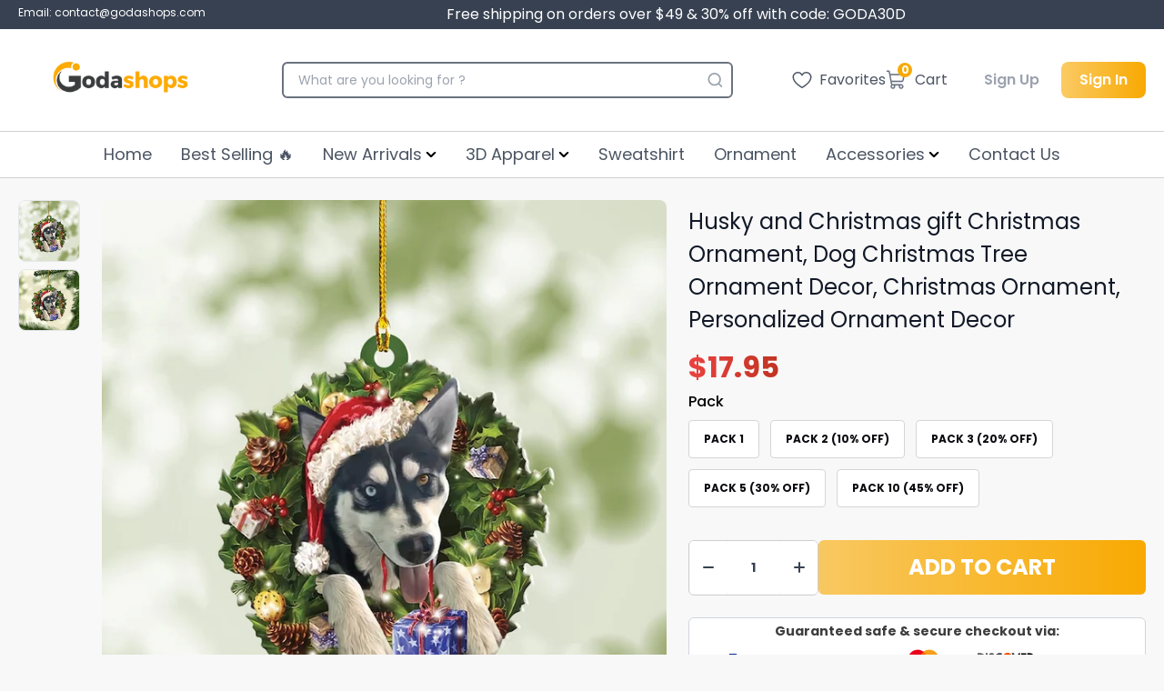

--- FILE ---
content_type: text/javascript
request_url: https://godashops.com/cdn/shop/t/25/assets/vendor.chunk.js?v=76433993625817229271745056839
body_size: 147631
content:
var bx=Object.defineProperty,wx=Object.defineProperties,_x=Object.getOwnPropertyDescriptors,Dg=Object.getOwnPropertySymbols,Sx=Object.prototype.hasOwnProperty,Ex=Object.prototype.propertyIsEnumerable,Fg=(e,t,n)=>t in e?bx(e,t,{enumerable:!0,configurable:!0,writable:!0,value:n}):e[t]=n,mr=(e,t)=>{for(var n in t||(t={}))Sx.call(t,n)&&Fg(e,n,t[n]);if(Dg)for(var n of Dg(t))Ex.call(t,n)&&Fg(e,n,t[n]);return e},Bg=(e,t)=>wx(e,_x(t));function cn(e,t){const n=Object.create(null),r=e.split(",");for(let s=0;s<r.length;s++)n[r[s]]=!0;return t?s=>!!n[s.toLowerCase()]:s=>!!n[s]}const Pr={1:"TEXT",2:"CLASS",4:"STYLE",8:"PROPS",16:"FULL_PROPS",32:"HYDRATE_EVENTS",64:"STABLE_FRAGMENT",128:"KEYED_FRAGMENT",256:"UNKEYED_FRAGMENT",512:"NEED_PATCH",1024:"DYNAMIC_SLOTS",2048:"DEV_ROOT_FRAGMENT",[-1]:"HOISTED",[-2]:"BAIL"},Cx={1:"STABLE",2:"DYNAMIC",3:"FORWARDED"},Tx="Infinity,undefined,NaN,isFinite,isNaN,parseFloat,parseInt,decodeURI,decodeURIComponent,encodeURI,encodeURIComponent,Math,Number,Date,Array,Object,Boolean,String,RegExp,Map,Set,JSON,Intl,BigInt",xx=cn(Tx),Vg=2;function Ox(e,t=0,n=e.length){let r=e.split(/(\r?\n)/);const s=r.filter((u,c)=>c%2===1);r=r.filter((u,c)=>c%2===0);let l=0;const a=[];for(let u=0;u<r.length;u++)if(l+=r[u].length+(s[u]&&s[u].length||0),l>=t){for(let c=u-Vg;c<=u+Vg||n>l;c++){if(c<0||c>=r.length)continue;const d=c+1;a.push(`${d}${" ".repeat(Math.max(3-String(d).length,0))}|  ${r[c]}`);const p=r[c].length,h=s[c]&&s[c].length||0;if(c===u){const g=t-(l-(p+h)),b=Math.max(1,n>l?p-g:n-t);a.push("   |  "+" ".repeat(g)+"^".repeat(b))}else if(c>u){if(n>l){const g=Math.max(Math.min(n-l,p),1);a.push("   |  "+"^".repeat(g))}l+=p+h}}break}return a.join(`
`)}const Px="itemscope,allowfullscreen,formnovalidate,ismap,nomodule,novalidate,readonly",Ax=cn(Px);function _y(e){return!!e||e===""}function Yl(e){if(ge(e)){const t={};for(let n=0;n<e.length;n++){const r=e[n],s=Be(r)?Sy(r):Yl(r);if(s)for(const l in s)t[l]=s[l]}return t}else if(Be(e)||ot(e))return e}const Ix=/;(?![^(]*\))/g,Mx=/:(.+)/;function Sy(e){const t={};return e.split(Ix).forEach(n=>{if(n){const r=n.split(Mx);r.length>1&&(t[r[0].trim()]=r[1].trim())}}),t}function Jl(e){let t="";if(Be(e))t=e;else if(ge(e))for(let n=0;n<e.length;n++){const r=Jl(e[n]);r&&(t+=r+" ")}else if(ot(e))for(const n in e)e[n]&&(t+=n+" ");return t.trim()}function Nx(e){if(!e)return null;let{class:t,style:n}=e;return t&&!Be(t)&&(e.class=Jl(t)),n&&(e.style=Yl(n)),e}const Rx="html,body,base,head,link,meta,style,title,address,article,aside,footer,header,h1,h2,h3,h4,h5,h6,nav,section,div,dd,dl,dt,figcaption,figure,picture,hr,img,li,main,ol,p,pre,ul,a,b,abbr,bdi,bdo,br,cite,code,data,dfn,em,i,kbd,mark,q,rp,rt,ruby,s,samp,small,span,strong,sub,sup,time,u,var,wbr,area,audio,map,track,video,embed,object,param,source,canvas,script,noscript,del,ins,caption,col,colgroup,table,thead,tbody,td,th,tr,button,datalist,fieldset,form,input,label,legend,meter,optgroup,option,output,progress,select,textarea,details,dialog,menu,summary,template,blockquote,iframe,tfoot",$x="svg,animate,animateMotion,animateTransform,circle,clipPath,color-profile,defs,desc,discard,ellipse,feBlend,feColorMatrix,feComponentTransfer,feComposite,feConvolveMatrix,feDiffuseLighting,feDisplacementMap,feDistanceLight,feDropShadow,feFlood,feFuncA,feFuncB,feFuncG,feFuncR,feGaussianBlur,feImage,feMerge,feMergeNode,feMorphology,feOffset,fePointLight,feSpecularLighting,feSpotLight,feTile,feTurbulence,filter,foreignObject,g,hatch,hatchpath,image,line,linearGradient,marker,mask,mesh,meshgradient,meshpatch,meshrow,metadata,mpath,path,pattern,polygon,polyline,radialGradient,rect,set,solidcolor,stop,switch,symbol,text,textPath,title,tspan,unknown,use,view",Lx="area,base,br,col,embed,hr,img,input,link,meta,param,source,track,wbr",Ey=cn(Rx),Cy=cn($x),kx=cn(Lx);function Dx(e,t){if(e.length!==t.length)return!1;let n=!0;for(let r=0;n&&r<e.length;r++)n=ki(e[r],t[r]);return n}function ki(e,t){if(e===t)return!0;let n=Ug(e),r=Ug(t);if(n||r)return n&&r?e.getTime()===t.getTime():!1;if(n=ge(e),r=ge(t),n||r)return n&&r?Dx(e,t):!1;if(n=ot(e),r=ot(t),n||r){if(!n||!r)return!1;const s=Object.keys(e).length,l=Object.keys(t).length;if(s!==l)return!1;for(const a in e){const u=e.hasOwnProperty(a),c=t.hasOwnProperty(a);if(u&&!c||!u&&c||!ki(e[a],t[a]))return!1}}return String(e)===String(t)}function lf(e,t){return e.findIndex(n=>ki(n,t))}const Fx=e=>Be(e)?e:e==null?"":ge(e)||ot(e)&&(e.toString===xy||!Ne(e.toString))?JSON.stringify(e,Ty,2):String(e),Ty=(e,t)=>t&&t.__v_isRef?Ty(e,t.value):ys(t)?{[`Map(${t.size})`]:[...t.entries()].reduce((n,[r,s])=>(n[`${r} =>`]=s,n),{})}:As(t)?{[`Set(${t.size})`]:[...t.values()]}:ot(t)&&!ge(t)&&!Oy(t)?String(t):t,Qe=Object.freeze({}),fo=Object.freeze([]),en=()=>{},_l=()=>!1,Bx=/^on[^a-z]/,ti=e=>Bx.test(e),Lu=e=>e.startsWith("onUpdate:"),et=Object.assign,gp=(e,t)=>{const n=e.indexOf(t);n>-1&&e.splice(n,1)},Vx=Object.prototype.hasOwnProperty,qe=(e,t)=>Vx.call(e,t),ge=Array.isArray,ys=e=>uf(e)==="[object Map]",As=e=>uf(e)==="[object Set]",Ug=e=>e instanceof Date,Ne=e=>typeof e=="function",Be=e=>typeof e=="string",Ao=e=>typeof e=="symbol",ot=e=>e!==null&&typeof e=="object",af=e=>ot(e)&&Ne(e.then)&&Ne(e.catch),xy=Object.prototype.toString,uf=e=>xy.call(e),vp=e=>uf(e).slice(8,-1),Oy=e=>uf(e)==="[object Object]",yp=e=>Be(e)&&e!=="NaN"&&e[0]!=="-"&&""+parseInt(e,10)===e,bs=cn(",key,ref,ref_for,ref_key,onVnodeBeforeMount,onVnodeMounted,onVnodeBeforeUpdate,onVnodeUpdated,onVnodeBeforeUnmount,onVnodeUnmounted"),Py=cn("bind,cloak,else-if,else,for,html,if,model,on,once,pre,show,slot,text,memo"),ff=e=>{const t=Object.create(null);return n=>t[n]||(t[n]=e(n))},Ux=/-(\w)/g,fn=ff(e=>e.replace(Ux,(t,n)=>n?n.toUpperCase():"")),Hx=/\B([A-Z])/g,Vn=ff(e=>e.replace(Hx,"-$1").toLowerCase()),Rr=ff(e=>e.charAt(0).toUpperCase()+e.slice(1)),xr=ff(e=>e?`on${Rr(e)}`:""),Ll=(e,t)=>!Object.is(e,t),Ci=(e,t)=>{for(let n=0;n<e.length;n++)e[n](t)},ku=(e,t,n)=>{Object.defineProperty(e,t,{configurable:!0,enumerable:!1,value:n})},Di=e=>{const t=parseFloat(e);return isNaN(t)?e:t};let Hg;const Ay=()=>Hg||(Hg=typeof globalThis<"u"?globalThis:typeof self<"u"?self:typeof window<"u"?window:typeof global<"u"?global:{});function Du(e,...t){console.warn(`[Vue warn] ${e}`,...t)}let kn;class bp{constructor(t=!1){this.active=!0,this.effects=[],this.cleanups=[],!t&&kn&&(this.parent=kn,this.index=(kn.scopes||(kn.scopes=[])).push(this)-1)}run(t){if(this.active){const n=kn;try{return kn=this,t()}finally{kn=n}}else Du("cannot run an inactive effect scope.")}on(){kn=this}off(){kn=this.parent}stop(t){if(this.active){let n,r;for(n=0,r=this.effects.length;n<r;n++)this.effects[n].stop();for(n=0,r=this.cleanups.length;n<r;n++)this.cleanups[n]();if(this.scopes)for(n=0,r=this.scopes.length;n<r;n++)this.scopes[n].stop(!0);if(this.parent&&!t){const s=this.parent.scopes.pop();s&&s!==this&&(this.parent.scopes[this.index]=s,s.index=this.index)}this.active=!1}}}function wp(e){return new bp(e)}function Iy(e,t=kn){t&&t.active&&t.effects.push(e)}function My(){return kn}function Ny(e){kn?kn.cleanups.push(e):Du("onScopeDispose() is called when there is no active effect scope to be associated with.")}const _p=e=>{const t=new Set(e);return t.w=0,t.n=0,t},Ry=e=>(e.w&Fi)>0,$y=e=>(e.n&Fi)>0,zx=({deps:e})=>{if(e.length)for(let t=0;t<e.length;t++)e[t].w|=Fi},jx=e=>{const{deps:t}=e;if(t.length){let n=0;for(let r=0;r<t.length;r++){const s=t[r];Ry(s)&&!$y(s)?s.delete(e):t[n++]=s,s.w&=~Fi,s.n&=~Fi}t.length=n}},Od=new WeakMap;let vl=0,Fi=1;const Pd=30;let vn;const ws=Symbol("iterate"),Ad=Symbol("Map key iterate");class Xl{constructor(t,n=null,r){this.fn=t,this.scheduler=n,this.active=!0,this.deps=[],this.parent=void 0,Iy(this,r)}run(){if(!this.active)return this.fn();let t=vn,n=Ii;for(;t;){if(t===this)return;t=t.parent}try{return this.parent=vn,vn=this,Ii=!0,Fi=1<<++vl,vl<=Pd?zx(this):zg(this),this.fn()}finally{vl<=Pd&&jx(this),Fi=1<<--vl,vn=this.parent,Ii=n,this.parent=void 0,this.deferStop&&this.stop()}}stop(){vn===this?this.deferStop=!0:this.active&&(zg(this),this.onStop&&this.onStop(),this.active=!1)}}function zg(e){const{deps:t}=e;if(t.length){for(let n=0;n<t.length;n++)t[n].delete(e);t.length=0}}function Wx(e,t){e.effect&&(e=e.effect.fn);const n=new Xl(e);t&&(et(n,t),t.scope&&Iy(n,t.scope)),(!t||!t.lazy)&&n.run();const r=n.run.bind(n);return r.effect=n,r}function Gx(e){e.effect.stop()}let Ii=!0;const Ly=[];function Is(){Ly.push(Ii),Ii=!1}function Ms(){const e=Ly.pop();Ii=e===void 0?!0:e}function zn(e,t,n){if(Ii&&vn){let r=Od.get(e);r||Od.set(e,r=new Map);let s=r.get(n);s||r.set(n,s=_p()),ky(s,{effect:vn,target:e,type:t,key:n})}}function ky(e,t){let n=!1;vl<=Pd?$y(e)||(e.n|=Fi,n=!Ry(e)):n=!e.has(vn),n&&(e.add(vn),vn.deps.push(e),vn.onTrack&&vn.onTrack(Object.assign({effect:vn},t)))}function ni(e,t,n,r,s,l){const a=Od.get(e);if(!a)return;let u=[];if(t==="clear")u=[...a.values()];else if(n==="length"&&ge(e))a.forEach((d,p)=>{(p==="length"||p>=r)&&u.push(d)});else switch(n!==void 0&&u.push(a.get(n)),t){case"add":ge(e)?yp(n)&&u.push(a.get("length")):(u.push(a.get(ws)),ys(e)&&u.push(a.get(Ad)));break;case"delete":ge(e)||(u.push(a.get(ws)),ys(e)&&u.push(a.get(Ad)));break;case"set":ys(e)&&u.push(a.get(ws));break}const c={target:e,type:t,key:n,newValue:r,oldValue:s,oldTarget:l};if(u.length===1)u[0]&&Id(u[0],c);else{const d=[];for(const p of u)p&&d.push(...p);Id(_p(d),c)}}function Id(e,t){for(const n of ge(e)?e:[...e])(n!==vn||n.allowRecurse)&&(n.onTrigger&&n.onTrigger(et({effect:n},t)),n.scheduler?n.scheduler():n.run())}const qx=cn("__proto__,__v_isRef,__isVue"),Dy=new Set(Object.getOwnPropertyNames(Symbol).map(e=>Symbol[e]).filter(Ao)),Kx=cf(),Yx=cf(!1,!0),Jx=cf(!0),Xx=cf(!0,!0),jg=Zx();function Zx(){const e={};return["includes","indexOf","lastIndexOf"].forEach(t=>{e[t]=function(...n){const r=Le(this);for(let l=0,a=this.length;l<a;l++)zn(r,"get",l+"");const s=r[t](...n);return s===-1||s===!1?r[t](...n.map(Le)):s}}),["push","pop","shift","unshift","splice"].forEach(t=>{e[t]=function(...n){Is();const r=Le(this)[t].apply(this,n);return Ms(),r}}),e}function cf(e=!1,t=!1){return function(r,s,l){if(s==="__v_isReactive")return!e;if(s==="__v_isReadonly")return e;if(s==="__v_isShallow")return t;if(s==="__v_raw"&&l===(e?t?Wy:jy:t?zy:Hy).get(r))return r;const a=ge(r);if(!e&&a&&qe(jg,s))return Reflect.get(jg,s,l);const u=Reflect.get(r,s,l);return(Ao(s)?Dy.has(s):qx(s))||(e||zn(r,"get",s),t)?u:bt(u)?!a||!yp(s)?u.value:u:ot(u)?e?Ep(u):Zl(u):u}}const Qx=Fy(),eO=Fy(!0);function Fy(e=!1){return function(n,r,s,l){let a=n[r];if(Bi(a)&&bt(a)&&!bt(s))return!1;if(!e&&!Bi(s)&&(Cp(s)||(s=Le(s),a=Le(a)),!ge(n)&&bt(a)&&!bt(s)))return a.value=s,!0;const u=ge(n)&&yp(r)?Number(r)<n.length:qe(n,r),c=Reflect.set(n,r,s,l);return n===Le(l)&&(u?Ll(s,a)&&ni(n,"set",r,s,a):ni(n,"add",r,s)),c}}function tO(e,t){const n=qe(e,t),r=e[t],s=Reflect.deleteProperty(e,t);return s&&n&&ni(e,"delete",t,void 0,r),s}function nO(e,t){const n=Reflect.has(e,t);return(!Ao(t)||!Dy.has(t))&&zn(e,"has",t),n}function rO(e){return zn(e,"iterate",ge(e)?"length":ws),Reflect.ownKeys(e)}const By={get:Kx,set:Qx,deleteProperty:tO,has:nO,ownKeys:rO},Vy={get:Jx,set(e,t){return Du(`Set operation on key "${String(t)}" failed: target is readonly.`,e),!0},deleteProperty(e,t){return Du(`Delete operation on key "${String(t)}" failed: target is readonly.`,e),!0}},iO=et({},By,{get:Yx,set:eO}),sO=et({},Vy,{get:Xx}),Sp=e=>e,df=e=>Reflect.getPrototypeOf(e);function uu(e,t,n=!1,r=!1){e=e.__v_raw;const s=Le(e),l=Le(t);t!==l&&!n&&zn(s,"get",t),!n&&zn(s,"get",l);const{has:a}=df(s),u=r?Sp:n?Tp:Dl;if(a.call(s,t))return u(e.get(t));if(a.call(s,l))return u(e.get(l));e!==s&&e.get(t)}function fu(e,t=!1){const n=this.__v_raw,r=Le(n),s=Le(e);return e!==s&&!t&&zn(r,"has",e),!t&&zn(r,"has",s),e===s?n.has(e):n.has(e)||n.has(s)}function cu(e,t=!1){return e=e.__v_raw,!t&&zn(Le(e),"iterate",ws),Reflect.get(e,"size",e)}function Wg(e){e=Le(e);const t=Le(this);return df(t).has.call(t,e)||(t.add(e),ni(t,"add",e,e)),this}function Gg(e,t){t=Le(t);const n=Le(this),{has:r,get:s}=df(n);let l=r.call(n,e);l?Uy(n,r,e):(e=Le(e),l=r.call(n,e));const a=s.call(n,e);return n.set(e,t),l?Ll(t,a)&&ni(n,"set",e,t,a):ni(n,"add",e,t),this}function qg(e){const t=Le(this),{has:n,get:r}=df(t);let s=n.call(t,e);s?Uy(t,n,e):(e=Le(e),s=n.call(t,e));const l=r?r.call(t,e):void 0,a=t.delete(e);return s&&ni(t,"delete",e,void 0,l),a}function Kg(){const e=Le(this),t=e.size!==0,n=ys(e)?new Map(e):new Set(e),r=e.clear();return t&&ni(e,"clear",void 0,void 0,n),r}function du(e,t){return function(r,s){const l=this,a=l.__v_raw,u=Le(a),c=t?Sp:e?Tp:Dl;return!e&&zn(u,"iterate",ws),a.forEach((d,p)=>r.call(s,c(d),c(p),l))}}function pu(e,t,n){return function(...r){const s=this.__v_raw,l=Le(s),a=ys(l),u=e==="entries"||e===Symbol.iterator&&a,c=e==="keys"&&a,d=s[e](...r),p=n?Sp:t?Tp:Dl;return!t&&zn(l,"iterate",c?Ad:ws),{next(){const{value:h,done:g}=d.next();return g?{value:h,done:g}:{value:u?[p(h[0]),p(h[1])]:p(h),done:g}},[Symbol.iterator](){return this}}}}function bi(e){return function(...t){{const n=t[0]?`on key "${t[0]}" `:"";console.warn(`${Rr(e)} operation ${n}failed: target is readonly.`,Le(this))}return e==="delete"?!1:this}}function oO(){const e={get(l){return uu(this,l)},get size(){return cu(this)},has:fu,add:Wg,set:Gg,delete:qg,clear:Kg,forEach:du(!1,!1)},t={get(l){return uu(this,l,!1,!0)},get size(){return cu(this)},has:fu,add:Wg,set:Gg,delete:qg,clear:Kg,forEach:du(!1,!0)},n={get(l){return uu(this,l,!0)},get size(){return cu(this,!0)},has(l){return fu.call(this,l,!0)},add:bi("add"),set:bi("set"),delete:bi("delete"),clear:bi("clear"),forEach:du(!0,!1)},r={get(l){return uu(this,l,!0,!0)},get size(){return cu(this,!0)},has(l){return fu.call(this,l,!0)},add:bi("add"),set:bi("set"),delete:bi("delete"),clear:bi("clear"),forEach:du(!0,!0)};return["keys","values","entries",Symbol.iterator].forEach(l=>{e[l]=pu(l,!1,!1),n[l]=pu(l,!0,!1),t[l]=pu(l,!1,!0),r[l]=pu(l,!0,!0)}),[e,n,t,r]}const[lO,aO,uO,fO]=oO();function pf(e,t){const n=t?e?fO:uO:e?aO:lO;return(r,s,l)=>s==="__v_isReactive"?!e:s==="__v_isReadonly"?e:s==="__v_raw"?r:Reflect.get(qe(n,s)&&s in r?n:r,s,l)}const cO={get:pf(!1,!1)},dO={get:pf(!1,!0)},pO={get:pf(!0,!1)},hO={get:pf(!0,!0)};function Uy(e,t,n){const r=Le(n);if(r!==n&&t.call(e,r)){const s=vp(e);console.warn(`Reactive ${s} contains both the raw and reactive versions of the same object${s==="Map"?" as keys":""}, which can lead to inconsistencies. Avoid differentiating between the raw and reactive versions of an object and only use the reactive version if possible.`)}}const Hy=new WeakMap,zy=new WeakMap,jy=new WeakMap,Wy=new WeakMap;function mO(e){switch(e){case"Object":case"Array":return 1;case"Map":case"Set":case"WeakMap":case"WeakSet":return 2;default:return 0}}function gO(e){return e.__v_skip||!Object.isExtensible(e)?0:mO(vp(e))}function Zl(e){return Bi(e)?e:hf(e,!1,By,cO,Hy)}function Gy(e){return hf(e,!1,iO,dO,zy)}function Ep(e){return hf(e,!0,Vy,pO,jy)}function ds(e){return hf(e,!0,sO,hO,Wy)}function hf(e,t,n,r,s){if(!ot(e))return console.warn(`value cannot be made reactive: ${String(e)}`),e;if(e.__v_raw&&!(t&&e.__v_isReactive))return e;const l=s.get(e);if(l)return l;const a=gO(e);if(a===0)return e;const u=new Proxy(e,a===2?r:n);return s.set(e,u),u}function wr(e){return Bi(e)?wr(e.__v_raw):!!(e&&e.__v_isReactive)}function Bi(e){return!!(e&&e.__v_isReadonly)}function Cp(e){return!!(e&&e.__v_isShallow)}function kl(e){return wr(e)||Bi(e)}function Le(e){const t=e&&e.__v_raw;return t?Le(t):e}function ir(e){return ku(e,"__v_skip",!0),e}const Dl=e=>ot(e)?Zl(e):e,Tp=e=>ot(e)?Ep(e):e;function xp(e){Ii&&vn&&(e=Le(e),ky(e.dep||(e.dep=_p()),{target:e,type:"get",key:"value"}))}function mf(e,t){e=Le(e),e.dep&&Id(e.dep,{target:e,type:"set",key:"value",newValue:t})}function bt(e){return!!(e&&e.__v_isRef===!0)}function mt(e){return Ky(e,!1)}function qy(e){return Ky(e,!0)}function Ky(e,t){return bt(e)?e:new vO(e,t)}class vO{constructor(t,n){this.__v_isShallow=n,this.dep=void 0,this.__v_isRef=!0,this._rawValue=n?t:Le(t),this._value=n?t:Dl(t)}get value(){return xp(this),this._value}set value(t){t=this.__v_isShallow?t:Le(t),Ll(t,this._rawValue)&&(this._rawValue=t,this._value=this.__v_isShallow?t:Dl(t),mf(this,t))}}function yO(e){mf(e,e.value)}function Ql(e){return bt(e)?e.value:e}const bO={get:(e,t,n)=>Ql(Reflect.get(e,t,n)),set:(e,t,n,r)=>{const s=e[t];return bt(s)&&!bt(n)?(s.value=n,!0):Reflect.set(e,t,n,r)}};function Op(e){return wr(e)?e:new Proxy(e,bO)}class wO{constructor(t){this.dep=void 0,this.__v_isRef=!0;const{get:n,set:r}=t(()=>xp(this),()=>mf(this));this._get=n,this._set=r}get value(){return this._get()}set value(t){this._set(t)}}function _O(e){return new wO(e)}function ps(e){kl(e)||console.warn("toRefs() expects a reactive object but received a plain one.");const t=ge(e)?new Array(e.length):{};for(const n in e)t[n]=Sl(e,n);return t}class SO{constructor(t,n,r){this._object=t,this._key=n,this._defaultValue=r,this.__v_isRef=!0}get value(){const t=this._object[this._key];return t===void 0?this._defaultValue:t}set value(t){this._object[this._key]=t}}function Sl(e,t,n){const r=e[t];return bt(r)?r:new SO(e,t,n)}class EO{constructor(t,n,r,s){this._setter=n,this.dep=void 0,this.__v_isRef=!0,this._dirty=!0,this.effect=new Xl(t,()=>{this._dirty||(this._dirty=!0,mf(this))}),this.effect.computed=this,this.effect.active=this._cacheable=!s,this.__v_isReadonly=r}get value(){const t=Le(this);return xp(t),(t._dirty||!t._cacheable)&&(t._dirty=!1,t._value=t.effect.run()),t._value}set value(t){this._setter(t)}}function CO(e,t,n=!1){let r,s;const l=Ne(e);l?(r=e,s=()=>{console.warn("Write operation failed: computed value is readonly")}):(r=e.get,s=e.set);const a=new EO(r,s,l||!s,n);return t&&!n&&(a.effect.onTrack=t.onTrack,a.effect.onTrigger=t.onTrigger),a}const _s=[];function El(e){_s.push(e)}function Cl(){_s.pop()}function J(e,...t){Is();const n=_s.length?_s[_s.length-1].component:null,r=n&&n.appContext.config.warnHandler,s=TO();if(r)Ar(r,n,11,[e+t.join(""),n&&n.proxy,s.map(({vnode:l})=>`at <${Tf(n,l.type)}>`).join(`
`),s]);else{const l=[`[Vue warn]: ${e}`,...t];s.length&&l.push(`
`,...xO(s)),console.warn(...l)}Ms()}function TO(){let e=_s[_s.length-1];if(!e)return[];const t=[];for(;e;){const n=t[0];n&&n.vnode===e?n.recurseCount++:t.push({vnode:e,recurseCount:0});const r=e.component&&e.component.parent;e=r&&r.vnode}return t}function xO(e){const t=[];return e.forEach((n,r)=>{t.push(...r===0?[]:[`
`],...OO(n))}),t}function OO({vnode:e,recurseCount:t}){const n=t>0?`... (${t} recursive calls)`:"",r=e.component?e.component.parent==null:!1,s=` at <${Tf(e.component,e.type,r)}`,l=">"+n;return e.props?[s,...PO(e.props),l]:[s+l]}function PO(e){const t=[],n=Object.keys(e);return n.slice(0,3).forEach(r=>{t.push(...Yy(r,e[r]))}),n.length>3&&t.push(" ..."),t}function Yy(e,t,n){return Be(t)?(t=JSON.stringify(t),n?t:[`${e}=${t}`]):typeof t=="number"||typeof t=="boolean"||t==null?n?t:[`${e}=${t}`]:bt(t)?(t=Yy(e,Le(t.value),!0),n?t:[`${e}=Ref<`,t,">"]):Ne(t)?[`${e}=fn${t.name?`<${t.name}>`:""}`]:(t=Le(t),n?t:[`${e}=`,t])}const Pp={sp:"serverPrefetch hook",bc:"beforeCreate hook",c:"created hook",bm:"beforeMount hook",m:"mounted hook",bu:"beforeUpdate hook",u:"updated",bum:"beforeUnmount hook",um:"unmounted hook",a:"activated hook",da:"deactivated hook",ec:"errorCaptured hook",rtc:"renderTracked hook",rtg:"renderTriggered hook",0:"setup function",1:"render function",2:"watcher getter",3:"watcher callback",4:"watcher cleanup function",5:"native event handler",6:"component event handler",7:"vnode hook",8:"directive hook",9:"transition hook",10:"app errorHandler",11:"app warnHandler",12:"ref function",13:"async component loader",14:"scheduler flush. This is likely a Vue internals bug. Please open an issue at https://new-issue.vuejs.org/?repo=vuejs/core"};function Ar(e,t,n,r){let s;try{s=r?e(...r):e()}catch(l){Ns(l,t,n)}return s}function Un(e,t,n,r){if(Ne(e)){const l=Ar(e,t,n,r);return l&&af(l)&&l.catch(a=>{Ns(a,t,n)}),l}const s=[];for(let l=0;l<e.length;l++)s.push(Un(e[l],t,n,r));return s}function Ns(e,t,n,r=!0){const s=t?t.vnode:null;if(t){let l=t.parent;const a=t.proxy,u=Pp[n];for(;l;){const d=l.ec;if(d){for(let p=0;p<d.length;p++)if(d[p](e,a,u)===!1)return}l=l.parent}const c=t.appContext.config.errorHandler;if(c){Ar(c,null,10,[e,a,u]);return}}AO(e,n,s,r)}function AO(e,t,n,r=!0){{const s=Pp[t];if(n&&El(n),J(`Unhandled error${s?` during execution of ${s}`:""}`),n&&Cl(),r)throw e;console.error(e)}}let Fu=!1,Md=!1;const Bn=[];let Qr=0;const Tl=[];let lo=null,ss=0;const xl=[];let Yr=null,os=0;const Jy=Promise.resolve();let Ap=null,Nd=null;const IO=100;function mo(e){const t=Ap||Jy;return e?t.then(this?e.bind(this):e):t}function MO(e){let t=Qr+1,n=Bn.length;for(;t<n;){const r=t+n>>>1;Fl(Bn[r])<e?t=r+1:n=r}return t}function gf(e){(!Bn.length||!Bn.includes(e,Fu&&e.allowRecurse?Qr+1:Qr))&&e!==Nd&&(e.id==null?Bn.push(e):Bn.splice(MO(e.id),0,e),Xy())}function Xy(){!Fu&&!Md&&(Md=!0,Ap=Jy.then(Qy))}function NO(e){const t=Bn.indexOf(e);t>Qr&&Bn.splice(t,1)}function Zy(e,t,n,r){ge(e)?n.push(...e):(!t||!t.includes(e,e.allowRecurse?r+1:r))&&n.push(e),Xy()}function RO(e){Zy(e,lo,Tl,ss)}function vf(e){Zy(e,Yr,xl,os)}function Ip(e,t=null){if(Tl.length){for(Nd=t,lo=[...new Set(Tl)],Tl.length=0,e=e||new Map,ss=0;ss<lo.length;ss++)Mp(e,lo[ss])||lo[ss]();lo=null,ss=0,Nd=null,Ip(e,t)}}function Bu(e){if(xl.length){const t=[...new Set(xl)];if(xl.length=0,Yr){Yr.push(...t);return}for(Yr=t,e=e||new Map,Yr.sort((n,r)=>Fl(n)-Fl(r)),os=0;os<Yr.length;os++)Mp(e,Yr[os])||Yr[os]();Yr=null,os=0}}const Fl=e=>e.id==null?1/0:e.id;function Qy(e){Md=!1,Fu=!0,e=e||new Map,Ip(e),Bn.sort((n,r)=>Fl(n)-Fl(r));const t=n=>Mp(e,n);try{for(Qr=0;Qr<Bn.length;Qr++){const n=Bn[Qr];if(n&&n.active!==!1){if(t(n))continue;Ar(n,null,14)}}}finally{Qr=0,Bn.length=0,Bu(e),Fu=!1,Ap=null,(Bn.length||Tl.length||xl.length)&&Qy(e)}}function Mp(e,t){if(!e.has(t))e.set(t,1);else{const n=e.get(t);if(n>IO){const r=t.ownerInstance,s=r&&Ul(r.type);return J(`Maximum recursive updates exceeded${s?` in component <${s}>`:""}. This means you have a reactive effect that is mutating its own dependencies and thus recursively triggering itself. Possible sources include component template, render function, updated hook or watcher source function.`),!0}else e.set(t,n+1)}}let Mi=!1;const ao=new Set;Ay().__VUE_HMR_RUNTIME__={createRecord:nd(e0),rerender:nd(kO),reload:nd(DO)};const Ss=new Map;function $O(e){const t=e.type.__hmrId;let n=Ss.get(t);n||(e0(t,e.type),n=Ss.get(t)),n.instances.add(e)}function LO(e){Ss.get(e.type.__hmrId).instances.delete(e)}function e0(e,t){return Ss.has(e)?!1:(Ss.set(e,{initialDef:Ol(t),instances:new Set}),!0)}function Ol(e){return z0(e)?e.__vccOpts:e}function kO(e,t){const n=Ss.get(e);!n||(n.initialDef.render=t,[...n.instances].forEach(r=>{t&&(r.render=t,Ol(r.type).render=t),r.renderCache=[],Mi=!0,r.update(),Mi=!1}))}function DO(e,t){const n=Ss.get(e);if(!n)return;t=Ol(t),Yg(n.initialDef,t);const r=[...n.instances];for(const s of r){const l=Ol(s.type);ao.has(l)||(l!==n.initialDef&&Yg(l,t),ao.add(l)),s.appContext.optionsCache.delete(s.type),s.ceReload?(ao.add(l),s.ceReload(t.styles),ao.delete(l)):s.parent?(gf(s.parent.update),s.parent.type.__asyncLoader&&s.parent.ceReload&&s.parent.ceReload(t.styles)):s.appContext.reload?s.appContext.reload():typeof window<"u"?window.location.reload():console.warn("[HMR] Root or manually mounted instance modified. Full reload required.")}vf(()=>{for(const s of r)ao.delete(Ol(s.type))})}function Yg(e,t){et(e,t);for(const n in e)n!=="__file"&&!(n in t)&&delete e[n]}function nd(e){return(t,n)=>{try{return e(t,n)}catch(r){console.error(r),console.warn("[HMR] Something went wrong during Vue component hot-reload. Full reload required.")}}}let Ti,yl=[],Rd=!1;function ea(e,...t){Ti?Ti.emit(e,...t):Rd||yl.push({event:e,args:t})}function Np(e,t){var n,r;Ti=e,Ti?(Ti.enabled=!0,yl.forEach(({event:s,args:l})=>Ti.emit(s,...l)),yl=[]):typeof window<"u"&&window.HTMLElement&&!(!((r=(n=window.navigator)===null||n===void 0?void 0:n.userAgent)===null||r===void 0)&&r.includes("jsdom"))?((t.__VUE_DEVTOOLS_HOOK_REPLAY__=t.__VUE_DEVTOOLS_HOOK_REPLAY__||[]).push(l=>{Np(l,t)}),setTimeout(()=>{Ti||(t.__VUE_DEVTOOLS_HOOK_REPLAY__=null,Rd=!0,yl=[])},3e3)):(Rd=!0,yl=[])}function FO(e,t){ea("app:init",e,t,{Fragment:Yt,Text:Cs,Comment:Lt,Static:Ni})}function BO(e){ea("app:unmount",e)}const $d=Rp("component:added"),t0=Rp("component:updated"),VO=Rp("component:removed");function Rp(e){return t=>{ea(e,t.appContext.app,t.uid,t.parent?t.parent.uid:void 0,t)}}const UO=n0("perf:start"),HO=n0("perf:end");function n0(e){return(t,n,r)=>{ea(e,t.appContext.app,t.uid,t,n,r)}}function zO(e,t,n){ea("component:emit",e.appContext.app,e,t,n)}function jO(e,t,...n){if(e.isUnmounted)return;const r=e.vnode.props||Qe;{const{emitsOptions:p,propsOptions:[h]}=e;if(p)if(!(t in p))(!h||!(xr(t)in h))&&J(`Component emitted event "${t}" but it is neither declared in the emits option nor as an "${xr(t)}" prop.`);else{const g=p[t];Ne(g)&&(g(...n)||J(`Invalid event arguments: event validation failed for event "${t}".`))}}let s=n;const l=t.startsWith("update:"),a=l&&t.slice(7);if(a&&a in r){const p=`${a==="modelValue"?"model":a}Modifiers`,{number:h,trim:g}=r[p]||Qe;g?s=n.map(b=>b.trim()):h&&(s=n.map(Di))}zO(e,t,s);{const p=t.toLowerCase();p!==t&&r[xr(p)]&&J(`Event "${p}" is emitted in component ${Tf(e,e.type)} but the handler is registered for "${t}". Note that HTML attributes are case-insensitive and you cannot use v-on to listen to camelCase events when using in-DOM templates. You should probably use "${Vn(t)}" instead of "${t}".`)}let u,c=r[u=xr(t)]||r[u=xr(fn(t))];!c&&l&&(c=r[u=xr(Vn(t))]),c&&Un(c,e,6,s);const d=r[u+"Once"];if(d){if(!e.emitted)e.emitted={};else if(e.emitted[u])return;e.emitted[u]=!0,Un(d,e,6,s)}}function r0(e,t,n=!1){const r=t.emitsCache,s=r.get(e);if(s!==void 0)return s;const l=e.emits;let a={},u=!1;if(!Ne(e)){const c=d=>{const p=r0(d,t,!0);p&&(u=!0,et(a,p))};!n&&t.mixins.length&&t.mixins.forEach(c),e.extends&&c(e.extends),e.mixins&&e.mixins.forEach(c)}return!l&&!u?(r.set(e,null),null):(ge(l)?l.forEach(c=>a[c]=null):et(a,l),r.set(e,a),a)}function yf(e,t){return!e||!ti(t)?!1:(t=t.slice(2).replace(/Once$/,""),qe(e,t[0].toLowerCase()+t.slice(1))||qe(e,Vn(t))||qe(e,t))}let Ht=null,bf=null;function Bl(e){const t=Ht;return Ht=e,bf=e&&e.type.__scopeId||null,t}function WO(e){bf=e}function GO(){bf=null}const qO=e=>$p;function $p(e,t=Ht,n){if(!t||e._n)return e;const r=(...s)=>{r._d&&Ud(-1);const l=Bl(t),a=e(...s);return Bl(l),r._d&&Ud(1),t0(t),a};return r._n=!0,r._c=!0,r._d=!0,r}let Ld=!1;function Vu(){Ld=!0}function Cu(e){const{type:t,vnode:n,proxy:r,withProxy:s,props:l,propsOptions:[a],slots:u,attrs:c,emit:d,render:p,renderCache:h,data:g,setupState:b,ctx:v,inheritAttrs:S}=e;let w,C;const T=Bl(e);Ld=!1;try{if(n.shapeFlag&4){const j=s||r;w=Tn(p.call(j,j,h,l,b,g,v)),C=c}else{const j=t;c===l&&Vu(),w=Tn(j.length>1?j(l,{get attrs(){return Vu(),c},slots:u,emit:d}):j(l,null)),C=t.props?c:YO(c)}}catch(j){Al.length=0,Ns(j,e,1),w=_t(Lt)}let O=w,$;if(w.patchFlag>0&&w.patchFlag&2048&&([O,$]=KO(w)),C&&S!==!1){const j=Object.keys(C),{shapeFlag:B}=O;if(j.length){if(B&7)a&&j.some(Lu)&&(C=JO(C,a)),O=_r(O,C);else if(!Ld&&O.type!==Lt){const A=Object.keys(c),R=[],k=[];for(let D=0,W=A.length;D<W;D++){const U=A[D];ti(U)?Lu(U)||R.push(U[2].toLowerCase()+U.slice(3)):k.push(U)}k.length&&J(`Extraneous non-props attributes (${k.join(", ")}) were passed to component but could not be automatically inherited because component renders fragment or text root nodes.`),R.length&&J(`Extraneous non-emits event listeners (${R.join(", ")}) were passed to component but could not be automatically inherited because component renders fragment or text root nodes. If the listener is intended to be a component custom event listener only, declare it using the "emits" option.`)}}}return n.dirs&&(Jg(O)||J("Runtime directive used on component with non-element root node. The directives will not function as intended."),O.dirs=O.dirs?O.dirs.concat(n.dirs):n.dirs),n.transition&&(Jg(O)||J("Component inside <Transition> renders non-element root node that cannot be animated."),O.transition=n.transition),$?$(O):w=O,Bl(T),w}const KO=e=>{const t=e.children,n=e.dynamicChildren,r=Lp(t);if(!r)return[e,void 0];const s=t.indexOf(r),l=n?n.indexOf(r):-1,a=u=>{t[s]=u,n&&(l>-1?n[l]=u:u.patchFlag>0&&(e.dynamicChildren=[...n,u]))};return[Tn(r),a]};function Lp(e){let t;for(let n=0;n<e.length;n++){const r=e[n];if(ri(r)){if(r.type!==Lt||r.children==="v-if"){if(t)return;t=r}}else return}return t}const YO=e=>{let t;for(const n in e)(n==="class"||n==="style"||ti(n))&&((t||(t={}))[n]=e[n]);return t},JO=(e,t)=>{const n={};for(const r in e)(!Lu(r)||!(r.slice(9)in t))&&(n[r]=e[r]);return n},Jg=e=>e.shapeFlag&7||e.type===Lt;function XO(e,t,n){const{props:r,children:s,component:l}=e,{props:a,children:u,patchFlag:c}=t,d=l.emitsOptions;if((s||u)&&Mi||t.dirs||t.transition)return!0;if(n&&c>=0){if(c&1024)return!0;if(c&16)return r?Xg(r,a,d):!!a;if(c&8){const p=t.dynamicProps;for(let h=0;h<p.length;h++){const g=p[h];if(a[g]!==r[g]&&!yf(d,g))return!0}}}else return(s||u)&&(!u||!u.$stable)?!0:r===a?!1:r?a?Xg(r,a,d):!0:!!a;return!1}function Xg(e,t,n){const r=Object.keys(t);if(r.length!==Object.keys(e).length)return!0;for(let s=0;s<r.length;s++){const l=r[s];if(t[l]!==e[l]&&!yf(n,l))return!0}return!1}function kp({vnode:e,parent:t},n){for(;t&&t.subTree===e;)(e=t.vnode).el=n,t=t.parent}const ZO=e=>e.__isSuspense,QO={name:"Suspense",__isSuspense:!0,process(e,t,n,r,s,l,a,u,c,d){e==null?tP(t,n,r,s,l,a,u,c,d):nP(e,t,n,r,s,a,u,c,d)},hydrate:rP,create:Dp,normalize:iP},eP=QO;function Vl(e,t){const n=e.props&&e.props[t];Ne(n)&&n()}function tP(e,t,n,r,s,l,a,u,c){const{p:d,o:{createElement:p}}=c,h=p("div"),g=e.suspense=Dp(e,s,r,t,h,n,l,a,u,c);d(null,g.pendingBranch=e.ssContent,h,null,r,g,l,a),g.deps>0?(Vl(e,"onPending"),Vl(e,"onFallback"),d(null,e.ssFallback,t,n,r,null,l,a),co(g,e.ssFallback)):g.resolve()}function nP(e,t,n,r,s,l,a,u,{p:c,um:d,o:{createElement:p}}){const h=t.suspense=e.suspense;h.vnode=t,t.el=e.el;const g=t.ssContent,b=t.ssFallback,{activeBranch:v,pendingBranch:S,isInFallback:w,isHydrating:C}=h;if(S)h.pendingBranch=g,Or(g,S)?(c(S,g,h.hiddenContainer,null,s,h,l,a,u),h.deps<=0?h.resolve():w&&(c(v,b,n,r,s,null,l,a,u),co(h,b))):(h.pendingId++,C?(h.isHydrating=!1,h.activeBranch=S):d(S,s,h),h.deps=0,h.effects.length=0,h.hiddenContainer=p("div"),w?(c(null,g,h.hiddenContainer,null,s,h,l,a,u),h.deps<=0?h.resolve():(c(v,b,n,r,s,null,l,a,u),co(h,b))):v&&Or(g,v)?(c(v,g,n,r,s,h,l,a,u),h.resolve(!0)):(c(null,g,h.hiddenContainer,null,s,h,l,a,u),h.deps<=0&&h.resolve()));else if(v&&Or(g,v))c(v,g,n,r,s,h,l,a,u),co(h,g);else if(Vl(t,"onPending"),h.pendingBranch=g,h.pendingId++,c(null,g,h.hiddenContainer,null,s,h,l,a,u),h.deps<=0)h.resolve();else{const{timeout:T,pendingId:O}=h;T>0?setTimeout(()=>{h.pendingId===O&&h.fallback(b)},T):T===0&&h.fallback(b)}}let Zg=!1;function Dp(e,t,n,r,s,l,a,u,c,d,p=!1){Zg||(Zg=!0,console[console.info?"info":"log"]("<Suspense> is an experimental feature and its API will likely change."));const{p:h,m:g,um:b,n:v,o:{parentNode:S,remove:w}}=d,C=Di(e.props&&e.props.timeout),T={vnode:e,parent:t,parentComponent:n,isSVG:a,container:r,hiddenContainer:s,anchor:l,deps:0,pendingId:0,timeout:typeof C=="number"?C:-1,activeBranch:null,pendingBranch:null,isInFallback:!0,isHydrating:p,isUnmounted:!1,effects:[],resolve(O=!1){{if(!O&&!T.pendingBranch)throw new Error("suspense.resolve() is called without a pending branch.");if(T.isUnmounted)throw new Error("suspense.resolve() is called on an already unmounted suspense boundary.")}const{vnode:$,activeBranch:j,pendingBranch:B,pendingId:A,effects:R,parentComponent:k,container:D}=T;if(T.isHydrating)T.isHydrating=!1;else if(!O){const oe=j&&B.transition&&B.transition.mode==="out-in";oe&&(j.transition.afterLeave=()=>{A===T.pendingId&&g(B,D,_e,0)});let{anchor:_e}=T;j&&(_e=v(j),b(j,k,T,!0)),oe||g(B,D,_e,0)}co(T,B),T.pendingBranch=null,T.isInFallback=!1;let W=T.parent,U=!1;for(;W;){if(W.pendingBranch){W.effects.push(...R),U=!0;break}W=W.parent}U||vf(R),T.effects=[],Vl($,"onResolve")},fallback(O){if(!T.pendingBranch)return;const{vnode:$,activeBranch:j,parentComponent:B,container:A,isSVG:R}=T;Vl($,"onFallback");const k=v(j),D=()=>{!T.isInFallback||(h(null,O,A,k,B,null,R,u,c),co(T,O))},W=O.transition&&O.transition.mode==="out-in";W&&(j.transition.afterLeave=D),T.isInFallback=!0,b(j,B,null,!0),W||D()},move(O,$,j){T.activeBranch&&g(T.activeBranch,O,$,j),T.container=O},next(){return T.activeBranch&&v(T.activeBranch)},registerDep(O,$){const j=!!T.pendingBranch;j&&T.deps++;const B=O.vnode.el;O.asyncDep.catch(A=>{Ns(A,O,0)}).then(A=>{if(O.isUnmounted||T.isUnmounted||T.pendingId!==O.suspenseId)return;O.asyncResolved=!0;const{vnode:R}=O;El(R),Wd(O,A,!1),B&&(R.el=B);const k=!B&&O.subTree.el;$(O,R,S(B||O.subTree.el),B?null:v(O.subTree),T,a,c),k&&w(k),kp(O,R.el),Cl(),j&&--T.deps===0&&T.resolve()})},unmount(O,$){T.isUnmounted=!0,T.activeBranch&&b(T.activeBranch,n,O,$),T.pendingBranch&&b(T.pendingBranch,n,O,$)}};return T}function rP(e,t,n,r,s,l,a,u,c){const d=t.suspense=Dp(t,r,n,e.parentNode,document.createElement("div"),null,s,l,a,u,!0),p=c(e,d.pendingBranch=t.ssContent,n,d,l,a);return d.deps===0&&d.resolve(),p}function iP(e){const{shapeFlag:t,children:n}=e,r=t&32;e.ssContent=Qg(r?n.default:n),e.ssFallback=r?Qg(n.fallback):_t(Lt)}function Qg(e){let t;if(Ne(e)){const n=yo&&e._c;n&&(e._d=!1,na()),e=e(),n&&(e._d=!0,t=Ir,I0())}if(ge(e)){const n=Lp(e);n||J("<Suspense> slots expect a single root node."),e=n}return e=Tn(e),t&&!e.dynamicChildren&&(e.dynamicChildren=t.filter(n=>n!==e)),e}function i0(e,t){t&&t.pendingBranch?ge(e)?t.effects.push(...e):t.effects.push(e):vf(e)}function co(e,t){e.activeBranch=t;const{vnode:n,parentComponent:r}=e,s=n.el=t.el;r&&r.subTree===n&&(r.vnode.el=s,kp(r,s))}function wf(e,t){if(!Ft)J("provide() can only be used inside setup().");else{let n=Ft.provides;const r=Ft.parent&&Ft.parent.provides;r===n&&(n=Ft.provides=Object.create(r)),n[e]=t}}function po(e,t,n=!1){const r=Ft||Ht;if(r){const s=r.parent==null?r.vnode.appContext&&r.vnode.appContext.provides:r.parent.provides;if(s&&e in s)return s[e];if(arguments.length>1)return n&&Ne(t)?t.call(r.proxy):t;J(`injection "${String(e)}" not found.`)}else J("inject() can only be used inside setup() or functional components.")}function sP(e,t){return ta(e,null,t)}function s0(e,t){return ta(e,null,Object.assign(Object.assign({},t),{flush:"post"}))}function oP(e,t){return ta(e,null,Object.assign(Object.assign({},t),{flush:"sync"}))}const ev={};function Pt(e,t,n){return Ne(t)||J("`watch(fn, options?)` signature has been moved to a separate API. Use `watchEffect(fn, options?)` instead. `watch` now only supports `watch(source, cb, options?) signature."),ta(e,t,n)}function ta(e,t,{immediate:n,deep:r,flush:s,onTrack:l,onTrigger:a}=Qe){t||(n!==void 0&&J('watch() "immediate" option is only respected when using the watch(source, callback, options?) signature.'),r!==void 0&&J('watch() "deep" option is only respected when using the watch(source, callback, options?) signature.'));const u=T=>{J("Invalid watch source: ",T,"A watch source can only be a getter/effect function, a ref, a reactive object, or an array of these types.")},c=Ft;let d,p=!1,h=!1;if(bt(e)?(d=()=>e.value,p=Cp(e)):wr(e)?(d=()=>e,r=!0):ge(e)?(h=!0,p=e.some(wr),d=()=>e.map(T=>{if(bt(T))return T.value;if(wr(T))return hs(T);if(Ne(T))return Ar(T,c,2);u(T)})):Ne(e)?t?d=()=>Ar(e,c,2):d=()=>{if(!(c&&c.isUnmounted))return g&&g(),Un(e,c,3,[b])}:(d=en,u(e)),t&&r){const T=d;d=()=>hs(T())}let g,b=T=>{g=C.onStop=()=>{Ar(T,c,4)}};if(wo)return b=en,t?n&&Un(t,c,3,[d(),h?[]:void 0,b]):d(),en;let v=h?[]:ev;const S=()=>{if(C.active)if(t){const T=C.run();(r||p||(h?T.some((O,$)=>Ll(O,v[$])):Ll(T,v)))&&(g&&g(),Un(t,c,3,[T,v===ev?void 0:v,b]),v=T)}else C.run()};S.allowRecurse=!!t;let w;s==="sync"?w=S:s==="post"?w=()=>Qt(S,c&&c.suspense):w=()=>{!c||c.isMounted?RO(S):S()};const C=new Xl(d,w);return C.onTrack=l,C.onTrigger=a,t?n?S():v=C.run():s==="post"?Qt(C.run.bind(C),c&&c.suspense):C.run(),()=>{C.stop(),c&&c.scope&&gp(c.scope.effects,C)}}function lP(e,t,n){const r=this.proxy,s=Be(e)?e.includes(".")?o0(r,e):()=>r[e]:e.bind(r,r);let l;Ne(t)?l=t:(l=t.handler,n=t);const a=Ft;Vi(this);const u=ta(s,l.bind(r),n);return a?Vi(a):Ri(),u}function o0(e,t){const n=t.split(".");return()=>{let r=e;for(let s=0;s<n.length&&r;s++)r=r[n[s]];return r}}function hs(e,t){if(!ot(e)||e.__v_skip||(t=t||new Set,t.has(e)))return e;if(t.add(e),bt(e))hs(e.value,t);else if(ge(e))for(let n=0;n<e.length;n++)hs(e[n],t);else if(As(e)||ys(e))e.forEach(n=>{hs(n,t)});else if(Oy(e))for(const n in e)hs(e[n],t);return e}function Fp(){const e={isMounted:!1,isLeaving:!1,isUnmounting:!1,leavingVNodes:new Map};return zi(()=>{e.isMounted=!0}),No(()=>{e.isUnmounting=!0}),e}const nr=[Function,Array],aP={name:"BaseTransition",props:{mode:String,appear:Boolean,persisted:Boolean,onBeforeEnter:nr,onEnter:nr,onAfterEnter:nr,onEnterCancelled:nr,onBeforeLeave:nr,onLeave:nr,onAfterLeave:nr,onLeaveCancelled:nr,onBeforeAppear:nr,onAppear:nr,onAfterAppear:nr,onAppearCancelled:nr},setup(e,{slots:t}){const n=$r(),r=Fp();let s;return()=>{const l=t.default&&_f(t.default(),!0);if(!l||!l.length)return;let a=l[0];if(l.length>1){let S=!1;for(const w of l)if(w.type!==Lt){if(S){J("<transition> can only be used on a single element or component. Use <transition-group> for lists.");break}a=w,S=!0}}const u=Le(e),{mode:c}=u;if(c&&c!=="in-out"&&c!=="out-in"&&c!=="default"&&J(`invalid <transition> mode: ${c}`),r.isLeaving)return rd(a);const d=tv(a);if(!d)return rd(a);const p=go(d,u,r,n);Es(d,p);const h=n.subTree,g=h&&tv(h);let b=!1;const{getTransitionKey:v}=d.type;if(v){const S=v();s===void 0?s=S:S!==s&&(s=S,b=!0)}if(g&&g.type!==Lt&&(!Or(d,g)||b)){const S=go(g,u,r,n);if(Es(g,S),c==="out-in")return r.isLeaving=!0,S.afterLeave=()=>{r.isLeaving=!1,n.update()},rd(a);c==="in-out"&&d.type!==Lt&&(S.delayLeave=(w,C,T)=>{const O=l0(r,g);O[String(g.key)]=g,w._leaveCb=()=>{C(),w._leaveCb=void 0,delete p.delayedLeave},p.delayedLeave=T})}return a}}},Bp=aP;function l0(e,t){const{leavingVNodes:n}=e;let r=n.get(t.type);return r||(r=Object.create(null),n.set(t.type,r)),r}function go(e,t,n,r){const{appear:s,mode:l,persisted:a=!1,onBeforeEnter:u,onEnter:c,onAfterEnter:d,onEnterCancelled:p,onBeforeLeave:h,onLeave:g,onAfterLeave:b,onLeaveCancelled:v,onBeforeAppear:S,onAppear:w,onAfterAppear:C,onAppearCancelled:T}=t,O=String(e.key),$=l0(n,e),j=(A,R)=>{A&&Un(A,r,9,R)},B={mode:l,persisted:a,beforeEnter(A){let R=u;if(!n.isMounted)if(s)R=S||u;else return;A._leaveCb&&A._leaveCb(!0);const k=$[O];k&&Or(e,k)&&k.el._leaveCb&&k.el._leaveCb(),j(R,[A])},enter(A){let R=c,k=d,D=p;if(!n.isMounted)if(s)R=w||c,k=C||d,D=T||p;else return;let W=!1;const U=A._enterCb=oe=>{W||(W=!0,oe?j(D,[A]):j(k,[A]),B.delayedLeave&&B.delayedLeave(),A._enterCb=void 0)};R?(R(A,U),R.length<=1&&U()):U()},leave(A,R){const k=String(e.key);if(A._enterCb&&A._enterCb(!0),n.isUnmounting)return R();j(h,[A]);let D=!1;const W=A._leaveCb=U=>{D||(D=!0,R(),U?j(v,[A]):j(b,[A]),A._leaveCb=void 0,$[k]===e&&delete $[k])};$[k]=e,g?(g(A,W),g.length<=1&&W()):W()},clone(A){return go(A,t,n,r)}};return B}function rd(e){if(Io(e))return e=_r(e),e.children=null,e}function tv(e){return Io(e)?e.children?e.children[0]:void 0:e}function Es(e,t){e.shapeFlag&6&&e.component?Es(e.component.subTree,t):e.shapeFlag&128?(e.ssContent.transition=t.clone(e.ssContent),e.ssFallback.transition=t.clone(e.ssFallback)):e.transition=t}function _f(e,t=!1,n){let r=[],s=0;for(let l=0;l<e.length;l++){let a=e[l];const u=n==null?a.key:String(n)+String(a.key!=null?a.key:l);a.type===Yt?(a.patchFlag&128&&s++,r=r.concat(_f(a.children,t,u))):(t||a.type!==Lt)&&r.push(u!=null?_r(a,{key:u}):a)}if(s>1)for(let l=0;l<r.length;l++)r[l].patchFlag=-2;return r}function Vp(e){return Ne(e)?{setup:e,name:e.name}:e}const vo=e=>!!e.type.__asyncLoader;function uP(e){Ne(e)&&(e={loader:e});const{loader:t,loadingComponent:n,errorComponent:r,delay:s=200,timeout:l,suspensible:a=!0,onError:u}=e;let c=null,d,p=0;const h=()=>(p++,c=null,g()),g=()=>{let b;return c||(b=c=t().catch(v=>{if(v=v instanceof Error?v:new Error(String(v)),u)return new Promise((S,w)=>{u(v,()=>S(h()),()=>w(v),p+1)});throw v}).then(v=>{if(b!==c&&c)return c;if(v||J("Async component loader resolved to undefined. If you are using retry(), make sure to return its return value."),v&&(v.__esModule||v[Symbol.toStringTag]==="Module")&&(v=v.default),v&&!ot(v)&&!Ne(v))throw new Error(`Invalid async component load result: ${v}`);return d=v,v}))};return Vp({name:"AsyncComponentWrapper",__asyncLoader:g,get __asyncResolved(){return d},setup(){const b=Ft;if(d)return()=>id(d,b);const v=T=>{c=null,Ns(T,b,13,!r)};if(a&&b.suspense||wo)return g().then(T=>()=>id(T,b)).catch(T=>(v(T),()=>r?_t(r,{error:T}):null));const S=mt(!1),w=mt(),C=mt(!!s);return s&&setTimeout(()=>{C.value=!1},s),l!=null&&setTimeout(()=>{if(!S.value&&!w.value){const T=new Error(`Async component timed out after ${l}ms.`);v(T),w.value=T}},l),g().then(()=>{S.value=!0,b.parent&&Io(b.parent.vnode)&&gf(b.parent.update)}).catch(T=>{v(T),w.value=T}),()=>{if(S.value&&d)return id(d,b);if(w.value&&r)return _t(r,{error:w.value});if(n&&!C.value)return _t(n)}}})}function id(e,{vnode:{ref:t,props:n,children:r}}){const s=_t(e,n,r);return s.ref=t,s}const Io=e=>e.type.__isKeepAlive,fP={name:"KeepAlive",__isKeepAlive:!0,props:{include:[String,RegExp,Array],exclude:[String,RegExp,Array],max:[String,Number]},setup(e,{slots:t}){const n=$r(),r=n.ctx;if(!r.renderer)return t.default;const s=new Map,l=new Set;let a=null;n.__v_cache=s;const u=n.suspense,{renderer:{p:c,m:d,um:p,o:{createElement:h}}}=r,g=h("div");r.activate=(T,O,$,j,B)=>{const A=T.component;d(T,O,$,0,u),c(A.vnode,T,O,$,A,u,j,T.slotScopeIds,B),Qt(()=>{A.isDeactivated=!1,A.a&&Ci(A.a);const R=T.props&&T.props.onVnodeMounted;R&&Cn(R,A.parent,T)},u),$d(A)},r.deactivate=T=>{const O=T.component;d(T,g,null,1,u),Qt(()=>{O.da&&Ci(O.da);const $=T.props&&T.props.onVnodeUnmounted;$&&Cn($,O.parent,T),O.isDeactivated=!0},u),$d(O)};function b(T){sd(T),p(T,n,u,!0)}function v(T){s.forEach((O,$)=>{const j=Ul(O.type);j&&(!T||!T(j))&&S($)})}function S(T){const O=s.get(T);!a||O.type!==a.type?b(O):a&&sd(a),s.delete(T),l.delete(T)}Pt(()=>[e.include,e.exclude],([T,O])=>{T&&v($=>bl(T,$)),O&&v($=>!bl(O,$))},{flush:"post",deep:!0});let w=null;const C=()=>{w!=null&&s.set(w,od(n.subTree))};return zi(C),Mo(C),No(()=>{s.forEach(T=>{const{subTree:O,suspense:$}=n,j=od(O);if(T.type===j.type){sd(j);const B=j.component.da;B&&Qt(B,$);return}b(T)})}),()=>{if(w=null,!t.default)return null;const T=t.default(),O=T[0];if(T.length>1)return J("KeepAlive should contain exactly one component child."),a=null,T;if(!ri(O)||!(O.shapeFlag&4)&&!(O.shapeFlag&128))return a=null,O;let $=od(O);const j=$.type,B=Ul(vo($)?$.type.__asyncResolved||{}:j),{include:A,exclude:R,max:k}=e;if(A&&(!B||!bl(A,B))||R&&B&&bl(R,B))return a=$,O;const D=$.key==null?j:$.key,W=s.get(D);return $.el&&($=_r($),O.shapeFlag&128&&(O.ssContent=$)),w=D,W?($.el=W.el,$.component=W.component,$.transition&&Es($,$.transition),$.shapeFlag|=512,l.delete(D),l.add(D)):(l.add(D),k&&l.size>parseInt(k,10)&&S(l.values().next().value)),$.shapeFlag|=256,a=$,O}}},cP=fP;function bl(e,t){return ge(e)?e.some(n=>bl(n,t)):Be(e)?e.split(",").includes(t):e.test?e.test(t):!1}function a0(e,t){f0(e,"a",t)}function u0(e,t){f0(e,"da",t)}function f0(e,t,n=Ft){const r=e.__wdc||(e.__wdc=()=>{let s=n;for(;s;){if(s.isDeactivated)return;s=s.parent}return e()});if(Sf(t,r,n),n){let s=n.parent;for(;s&&s.parent;)Io(s.parent.vnode)&&dP(r,t,n,s),s=s.parent}}function dP(e,t,n,r){const s=Sf(t,e,r,!0);Ro(()=>{gp(r[t],s)},n)}function sd(e){let t=e.shapeFlag;t&256&&(t-=256),t&512&&(t-=512),e.shapeFlag=t}function od(e){return e.shapeFlag&128?e.ssContent:e}function Sf(e,t,n=Ft,r=!1){if(n){const s=n[e]||(n[e]=[]),l=t.__weh||(t.__weh=(...a)=>{if(n.isUnmounted)return;Is(),Vi(n);const u=Un(t,n,e,a);return Ri(),Ms(),u});return r?s.unshift(l):s.push(l),l}else{const s=xr(Pp[e].replace(/ hook$/,""));J(`${s} is called when there is no active component instance to be associated with. Lifecycle injection APIs can only be used during execution of setup(). If you are using async setup(), make sure to register lifecycle hooks before the first await statement.`)}}const ii=e=>(t,n=Ft)=>(!wo||e==="sp")&&Sf(e,t,n),c0=ii("bm"),zi=ii("m"),Up=ii("bu"),Mo=ii("u"),No=ii("bum"),Ro=ii("um"),d0=ii("sp"),p0=ii("rtg"),h0=ii("rtc");function m0(e,t=Ft){Sf("ec",e,t)}function pP(){const e=Object.create(null);return(t,n)=>{e[n]?J(`${t} property "${n}" is already defined in ${e[n]}.`):e[n]=t}}let kd=!0;function hP(e){const t=v0(e),n=e.proxy,r=e.ctx;kd=!1,t.beforeCreate&&nv(t.beforeCreate,e,"bc");const{data:s,computed:l,methods:a,watch:u,provide:c,inject:d,created:p,beforeMount:h,mounted:g,beforeUpdate:b,updated:v,activated:S,deactivated:w,beforeDestroy:C,beforeUnmount:T,destroyed:O,unmounted:$,render:j,renderTracked:B,renderTriggered:A,errorCaptured:R,serverPrefetch:k,expose:D,inheritAttrs:W,components:U,directives:oe,filters:_e}=t,Se=pP();{const[ve]=e.propsOptions;if(ve)for(const Ce in ve)Se("Props",Ce)}if(d&&mP(d,r,Se,e.appContext.config.unwrapInjectedRef),a)for(const ve in a){const Ce=a[ve];Ne(Ce)?(Object.defineProperty(r,ve,{value:Ce.bind(n),configurable:!0,enumerable:!0,writable:!0}),Se("Methods",ve)):J(`Method "${ve}" has type "${typeof Ce}" in the component definition. Did you reference the function correctly?`)}if(s){Ne(s)||J("The data option must be a function. Plain object usage is no longer supported.");const ve=s.call(n,n);if(af(ve)&&J("data() returned a Promise - note data() cannot be async; If you intend to perform data fetching before component renders, use async setup() + <Suspense>."),!ot(ve))J("data() should return an object.");else{e.data=Zl(ve);for(const Ce in ve)Se("Data",Ce),Ce[0]!=="$"&&Ce[0]!=="_"&&Object.defineProperty(r,Ce,{configurable:!0,enumerable:!0,get:()=>ve[Ce],set:en})}}if(kd=!0,l)for(const ve in l){const Ce=l[ve],tt=Ne(Ce)?Ce.bind(n,n):Ne(Ce.get)?Ce.get.bind(n,n):en;tt===en&&J(`Computed property "${ve}" has no getter.`);const Xe=!Ne(Ce)&&Ne(Ce.set)?Ce.set.bind(n):()=>{J(`Write operation failed: computed property "${ve}" is readonly.`)},nt=rr({get:tt,set:Xe});Object.defineProperty(r,ve,{enumerable:!0,configurable:!0,get:()=>nt.value,set:Bt=>nt.value=Bt}),Se("Computed",ve)}if(u)for(const ve in u)g0(u[ve],r,n,ve);if(c){const ve=Ne(c)?c.call(n):c;Reflect.ownKeys(ve).forEach(Ce=>{wf(Ce,ve[Ce])})}p&&nv(p,e,"c");function Ie(ve,Ce){ge(Ce)?Ce.forEach(tt=>ve(tt.bind(n))):Ce&&ve(Ce.bind(n))}if(Ie(c0,h),Ie(zi,g),Ie(Up,b),Ie(Mo,v),Ie(a0,S),Ie(u0,w),Ie(m0,R),Ie(h0,B),Ie(p0,A),Ie(No,T),Ie(Ro,$),Ie(d0,k),ge(D))if(D.length){const ve=e.exposed||(e.exposed={});D.forEach(Ce=>{Object.defineProperty(ve,Ce,{get:()=>n[Ce],set:tt=>n[Ce]=tt})})}else e.exposed||(e.exposed={});j&&e.render===en&&(e.render=j),W!=null&&(e.inheritAttrs=W),U&&(e.components=U),oe&&(e.directives=oe)}function mP(e,t,n=en,r=!1){ge(e)&&(e=Dd(e));for(const s in e){const l=e[s];let a;ot(l)?"default"in l?a=po(l.from||s,l.default,!0):a=po(l.from||s):a=po(l),bt(a)?r?Object.defineProperty(t,s,{enumerable:!0,configurable:!0,get:()=>a.value,set:u=>a.value=u}):(J(`injected property "${s}" is a ref and will be auto-unwrapped and no longer needs \`.value\` in the next minor release. To opt-in to the new behavior now, set \`app.config.unwrapInjectedRef = true\` (this config is temporary and will not be needed in the future.)`),t[s]=a):t[s]=a,n("Inject",s)}}function nv(e,t,n){Un(ge(e)?e.map(r=>r.bind(t.proxy)):e.bind(t.proxy),t,n)}function g0(e,t,n,r){const s=r.includes(".")?o0(n,r):()=>n[r];if(Be(e)){const l=t[e];Ne(l)?Pt(s,l):J(`Invalid watch handler specified by key "${e}"`,l)}else if(Ne(e))Pt(s,e.bind(n));else if(ot(e))if(ge(e))e.forEach(l=>g0(l,t,n,r));else{const l=Ne(e.handler)?e.handler.bind(n):t[e.handler];Ne(l)?Pt(s,l,e):J(`Invalid watch handler specified by key "${e.handler}"`,l)}else J(`Invalid watch option: "${r}"`,e)}function v0(e){const t=e.type,{mixins:n,extends:r}=t,{mixins:s,optionsCache:l,config:{optionMergeStrategies:a}}=e.appContext,u=l.get(t);let c;return u?c=u:!s.length&&!n&&!r?c=t:(c={},s.length&&s.forEach(d=>Uu(c,d,a,!0)),Uu(c,t,a)),l.set(t,c),c}function Uu(e,t,n,r=!1){const{mixins:s,extends:l}=t;l&&Uu(e,l,n,!0),s&&s.forEach(a=>Uu(e,a,n,!0));for(const a in t)if(r&&a==="expose")J('"expose" option is ignored when declared in mixins or extends. It should only be declared in the base component itself.');else{const u=gP[a]||n&&n[a];e[a]=u?u(e[a],t[a]):t[a]}return e}const gP={data:rv,props:ls,emits:ls,methods:ls,computed:ls,beforeCreate:mn,created:mn,beforeMount:mn,mounted:mn,beforeUpdate:mn,updated:mn,beforeDestroy:mn,beforeUnmount:mn,destroyed:mn,unmounted:mn,activated:mn,deactivated:mn,errorCaptured:mn,serverPrefetch:mn,components:ls,directives:ls,watch:yP,provide:rv,inject:vP};function rv(e,t){return t?e?function(){return et(Ne(e)?e.call(this,this):e,Ne(t)?t.call(this,this):t)}:t:e}function vP(e,t){return ls(Dd(e),Dd(t))}function Dd(e){if(ge(e)){const t={};for(let n=0;n<e.length;n++)t[e[n]]=e[n];return t}return e}function mn(e,t){return e?[...new Set([].concat(e,t))]:t}function ls(e,t){return e?et(et(Object.create(null),e),t):t}function yP(e,t){if(!e)return t;if(!t)return e;const n=et(Object.create(null),e);for(const r in t)n[r]=mn(e[r],t[r]);return n}function bP(e,t,n,r=!1){const s={},l={};ku(l,Ef,1),e.propsDefaults=Object.create(null),y0(e,t,s,l);for(const a in e.propsOptions[0])a in s||(s[a]=void 0);w0(t||{},s,e),n?e.props=r?s:Gy(s):e.type.props?e.props=s:e.props=l,e.attrs=l}function wP(e,t,n,r){const{props:s,attrs:l,vnode:{patchFlag:a}}=e,u=Le(s),[c]=e.propsOptions;let d=!1;if(!(e.type.__hmrId||e.parent&&e.parent.type.__hmrId)&&(r||a>0)&&!(a&16)){if(a&8){const p=e.vnode.dynamicProps;for(let h=0;h<p.length;h++){let g=p[h];if(yf(e.emitsOptions,g))continue;const b=t[g];if(c)if(qe(l,g))b!==l[g]&&(l[g]=b,d=!0);else{const v=fn(g);s[v]=Fd(c,u,v,b,e,!1)}else b!==l[g]&&(l[g]=b,d=!0)}}}else{y0(e,t,s,l)&&(d=!0);let p;for(const h in u)(!t||!qe(t,h)&&((p=Vn(h))===h||!qe(t,p)))&&(c?n&&(n[h]!==void 0||n[p]!==void 0)&&(s[h]=Fd(c,u,h,void 0,e,!0)):delete s[h]);if(l!==u)for(const h in l)(!t||!qe(t,h))&&(delete l[h],d=!0)}d&&ni(e,"set","$attrs"),w0(t||{},s,e)}function y0(e,t,n,r){const[s,l]=e.propsOptions;let a=!1,u;if(t)for(let c in t){if(bs(c))continue;const d=t[c];let p;s&&qe(s,p=fn(c))?!l||!l.includes(p)?n[p]=d:(u||(u={}))[p]=d:yf(e.emitsOptions,c)||(!(c in r)||d!==r[c])&&(r[c]=d,a=!0)}if(l){const c=Le(n),d=u||Qe;for(let p=0;p<l.length;p++){const h=l[p];n[h]=Fd(s,c,h,d[h],e,!qe(d,h))}}return a}function Fd(e,t,n,r,s,l){const a=e[n];if(a!=null){const u=qe(a,"default");if(u&&r===void 0){const c=a.default;if(a.type!==Function&&Ne(c)){const{propsDefaults:d}=s;n in d?r=d[n]:(Vi(s),r=d[n]=c.call(null,t),Ri())}else r=c}a[0]&&(l&&!u?r=!1:a[1]&&(r===""||r===Vn(n))&&(r=!0))}return r}function b0(e,t,n=!1){const r=t.propsCache,s=r.get(e);if(s)return s;const l=e.props,a={},u=[];let c=!1;if(!Ne(e)){const p=h=>{c=!0;const[g,b]=b0(h,t,!0);et(a,g),b&&u.push(...b)};!n&&t.mixins.length&&t.mixins.forEach(p),e.extends&&p(e.extends),e.mixins&&e.mixins.forEach(p)}if(!l&&!c)return r.set(e,fo),fo;if(ge(l))for(let p=0;p<l.length;p++){Be(l[p])||J("props must be strings when using array syntax.",l[p]);const h=fn(l[p]);iv(h)&&(a[h]=Qe)}else if(l){ot(l)||J("invalid props options",l);for(const p in l){const h=fn(p);if(iv(h)){const g=l[p],b=a[h]=ge(g)||Ne(g)?{type:g}:g;if(b){const v=ov(Boolean,b.type),S=ov(String,b.type);b[0]=v>-1,b[1]=S<0||v<S,(v>-1||qe(b,"default"))&&u.push(h)}}}}const d=[a,u];return r.set(e,d),d}function iv(e){return e[0]!=="$"?!0:(J(`Invalid prop name: "${e}" is a reserved property.`),!1)}function Bd(e){const t=e&&e.toString().match(/^\s*function (\w+)/);return t?t[1]:e===null?"null":""}function sv(e,t){return Bd(e)===Bd(t)}function ov(e,t){return ge(t)?t.findIndex(n=>sv(n,e)):Ne(t)&&sv(t,e)?0:-1}function w0(e,t,n){const r=Le(t),s=n.propsOptions[0];for(const l in s){let a=s[l];a!=null&&_P(l,r[l],a,!qe(e,l)&&!qe(e,Vn(l)))}}function _P(e,t,n,r){const{type:s,required:l,validator:a}=n;if(l&&r){J('Missing required prop: "'+e+'"');return}if(!(t==null&&!n.required)){if(s!=null&&s!==!0){let u=!1;const c=ge(s)?s:[s],d=[];for(let p=0;p<c.length&&!u;p++){const{valid:h,expectedType:g}=EP(t,c[p]);d.push(g||""),u=h}if(!u){J(CP(e,t,d));return}}a&&!a(t)&&J('Invalid prop: custom validator check failed for prop "'+e+'".')}}const SP=cn("String,Number,Boolean,Function,Symbol,BigInt");function EP(e,t){let n;const r=Bd(t);if(SP(r)){const s=typeof e;n=s===r.toLowerCase(),!n&&s==="object"&&(n=e instanceof t)}else r==="Object"?n=ot(e):r==="Array"?n=ge(e):r==="null"?n=e===null:n=e instanceof t;return{valid:n,expectedType:r}}function CP(e,t,n){let r=`Invalid prop: type check failed for prop "${e}". Expected ${n.map(Rr).join(" | ")}`;const s=n[0],l=vp(t),a=lv(t,s),u=lv(t,l);return n.length===1&&av(s)&&!TP(s,l)&&(r+=` with value ${a}`),r+=`, got ${l} `,av(l)&&(r+=`with value ${u}.`),r}function lv(e,t){return t==="String"?`"${e}"`:t==="Number"?`${Number(e)}`:`${e}`}function av(e){return["string","number","boolean"].some(n=>e.toLowerCase()===n)}function TP(...e){return e.some(t=>t.toLowerCase()==="boolean")}const _0=e=>e[0]==="_"||e==="$stable",Hp=e=>ge(e)?e.map(Tn):[Tn(e)],xP=(e,t,n)=>{const r=$p((...s)=>(Ft&&J(`Slot "${e}" invoked outside of the render function: this will not track dependencies used in the slot. Invoke the slot function inside the render function instead.`),Hp(t(...s))),n);return r._c=!1,r},S0=(e,t,n)=>{const r=e._ctx;for(const s in e){if(_0(s))continue;const l=e[s];if(Ne(l))t[s]=xP(s,l,r);else if(l!=null){J(`Non-function value encountered for slot "${s}". Prefer function slots for better performance.`);const a=Hp(l);t[s]=()=>a}}},E0=(e,t)=>{Io(e.vnode)||J("Non-function value encountered for default slot. Prefer function slots for better performance.");const n=Hp(t);e.slots.default=()=>n},OP=(e,t)=>{if(e.vnode.shapeFlag&32){const n=t._;n?(e.slots=Le(t),ku(t,"_",n)):S0(t,e.slots={})}else e.slots={},t&&E0(e,t);ku(e.slots,Ef,1)},PP=(e,t,n)=>{const{vnode:r,slots:s}=e;let l=!0,a=Qe;if(r.shapeFlag&32){const u=t._;u?Mi?et(s,t):n&&u===1?l=!1:(et(s,t),!n&&u===1&&delete s._):(l=!t.$stable,S0(t,s)),a=t}else t&&(E0(e,t),a={default:1});if(l)for(const u in s)!_0(u)&&!(u in a)&&delete s[u]};function C0(e){Py(e)&&J("Do not use built-in directive ids as custom directive id: "+e)}function AP(e,t){const n=Ht;if(n===null)return J("withDirectives can only be used inside render functions."),e;const r=Cf(n)||n.proxy,s=e.dirs||(e.dirs=[]);for(let l=0;l<t.length;l++){let[a,u,c,d=Qe]=t[l];Ne(a)&&(a={mounted:a,updated:a}),a.deep&&hs(u),s.push({dir:a,instance:r,value:u,oldValue:void 0,arg:c,modifiers:d})}return e}function Tr(e,t,n,r){const s=e.dirs,l=t&&t.dirs;for(let a=0;a<s.length;a++){const u=s[a];l&&(u.oldValue=l[a].value);let c=u.dir[r];c&&(Is(),Un(c,n,8,[e.el,u,e,t]),Ms())}}function T0(){return{app:null,config:{isNativeTag:_l,performance:!1,globalProperties:{},optionMergeStrategies:{},errorHandler:void 0,warnHandler:void 0,compilerOptions:{}},mixins:[],components:{},directives:{},provides:Object.create(null),optionsCache:new WeakMap,propsCache:new WeakMap,emitsCache:new WeakMap}}let IP=0;function MP(e,t){return function(r,s=null){Ne(r)||(r=Object.assign({},r)),s!=null&&!ot(s)&&(J("root props passed to app.mount() must be an object."),s=null);const l=T0(),a=new Set;let u=!1;const c=l.app={_uid:IP++,_component:r,_props:s,_container:null,_context:l,_instance:null,version:qd,get config(){return l.config},set config(d){J("app.config cannot be replaced. Modify individual options instead.")},use(d,...p){return a.has(d)?J("Plugin has already been applied to target app."):d&&Ne(d.install)?(a.add(d),d.install(c,...p)):Ne(d)?(a.add(d),d(c,...p)):J('A plugin must either be a function or an object with an "install" function.'),c},mixin(d){return l.mixins.includes(d)?J("Mixin has already been applied to target app"+(d.name?`: ${d.name}`:"")):l.mixins.push(d),c},component(d,p){return jd(d,l.config),p?(l.components[d]&&J(`Component "${d}" has already been registered in target app.`),l.components[d]=p,c):l.components[d]},directive(d,p){return C0(d),p?(l.directives[d]&&J(`Directive "${d}" has already been registered in target app.`),l.directives[d]=p,c):l.directives[d]},mount(d,p,h){if(u)J("App has already been mounted.\nIf you want to remount the same app, move your app creation logic into a factory function and create fresh app instances for each mount - e.g. `const createMyApp = () => createApp(App)`");else{const g=_t(r,s);return g.appContext=l,l.reload=()=>{e(_r(g),d,h)},p&&t?t(g,d):e(g,d,h),u=!0,c._container=d,d.__vue_app__=c,c._instance=g.component,FO(c,qd),Cf(g.component)||g.component.proxy}},unmount(){u?(e(null,c._container),c._instance=null,BO(c),delete c._container.__vue_app__):J("Cannot unmount an app that is not mounted.")},provide(d,p){return d in l.provides&&J(`App already provides property with key "${String(d)}". It will be overwritten with the new value.`),l.provides[d]=p,c}};return c}}function Hu(e,t,n,r,s=!1){if(ge(e)){e.forEach((g,b)=>Hu(g,t&&(ge(t)?t[b]:t),n,r,s));return}if(vo(r)&&!s)return;const l=r.shapeFlag&4?Cf(r.component)||r.component.proxy:r.el,a=s?null:l,{i:u,r:c}=e;if(!u){J("Missing ref owner context. ref cannot be used on hoisted vnodes. A vnode with ref must be created inside the render function.");return}const d=t&&t.r,p=u.refs===Qe?u.refs={}:u.refs,h=u.setupState;if(d!=null&&d!==c&&(Be(d)?(p[d]=null,qe(h,d)&&(h[d]=null)):bt(d)&&(d.value=null)),Ne(c))Ar(c,u,12,[a,p]);else{const g=Be(c),b=bt(c);if(g||b){const v=()=>{if(e.f){const S=g?p[c]:c.value;s?ge(S)&&gp(S,l):ge(S)?S.includes(l)||S.push(l):g?(p[c]=[l],qe(h,c)&&(h[c]=p[c])):(c.value=[l],e.k&&(p[e.k]=c.value))}else g?(p[c]=a,qe(h,c)&&(h[c]=a)):bt(c)?(c.value=a,e.k&&(p[e.k]=a)):J("Invalid template ref type:",c,`(${typeof c})`)};a?(v.id=-1,Qt(v,n)):v()}else J("Invalid template ref type:",c,`(${typeof c})`)}}let wi=!1;const hu=e=>/svg/.test(e.namespaceURI)&&e.tagName!=="foreignObject",mu=e=>e.nodeType===8;function NP(e){const{mt:t,p:n,o:{patchProp:r,nextSibling:s,parentNode:l,remove:a,insert:u,createComment:c}}=e,d=(w,C)=>{if(!C.hasChildNodes()){J("Attempting to hydrate existing markup but container is empty. Performing full mount instead."),n(null,w,C),Bu();return}wi=!1,p(C.firstChild,w,null,null,null),Bu(),wi&&console.error("Hydration completed but contains mismatches.")},p=(w,C,T,O,$,j=!1)=>{const B=mu(w)&&w.data==="[",A=()=>v(w,C,T,O,$,B),{type:R,ref:k,shapeFlag:D}=C,W=w.nodeType;C.el=w;let U=null;switch(R){case Cs:W!==3?U=A():(w.data!==C.children&&(wi=!0,J(`Hydration text mismatch:
- Client: ${JSON.stringify(w.data)}
- Server: ${JSON.stringify(C.children)}`),w.data=C.children),U=s(w));break;case Lt:W!==8||B?U=A():U=s(w);break;case Ni:if(W!==1)U=A();else{U=w;const oe=!C.children.length;for(let _e=0;_e<C.staticCount;_e++)oe&&(C.children+=U.outerHTML),_e===C.staticCount-1&&(C.anchor=U),U=s(U);return U}break;case Yt:B?U=b(w,C,T,O,$,j):U=A();break;default:if(D&1)W!==1||C.type.toLowerCase()!==w.tagName.toLowerCase()?U=A():U=h(w,C,T,O,$,j);else if(D&6){C.slotScopeIds=$;const oe=l(w);if(t(C,oe,null,T,O,hu(oe),j),U=B?S(w):s(w),vo(C)){let _e;B?(_e=_t(Yt),_e.anchor=U?U.previousSibling:oe.lastChild):_e=w.nodeType===3?Gp(""):_t("div"),_e.el=w,C.component.subTree=_e}}else D&64?W!==8?U=A():U=C.type.hydrate(w,C,T,O,$,j,e,g):D&128?U=C.type.hydrate(w,C,T,O,hu(l(w)),$,j,e,p):J("Invalid HostVNode type:",R,`(${typeof R})`)}return k!=null&&Hu(k,null,O,C),U},h=(w,C,T,O,$,j)=>{j=j||!!C.dynamicChildren;const{type:B,props:A,patchFlag:R,shapeFlag:k,dirs:D}=C,W=B==="input"&&D||B==="option";{if(D&&Tr(C,null,T,"created"),A)if(W||!j||R&48)for(const oe in A)(W&&oe.endsWith("value")||ti(oe)&&!bs(oe))&&r(w,oe,null,A[oe],!1,void 0,T);else A.onClick&&r(w,"onClick",null,A.onClick,!1,void 0,T);let U;if((U=A&&A.onVnodeBeforeMount)&&Cn(U,T,C),D&&Tr(C,null,T,"beforeMount"),((U=A&&A.onVnodeMounted)||D)&&i0(()=>{U&&Cn(U,T,C),D&&Tr(C,null,T,"mounted")},O),k&16&&!(A&&(A.innerHTML||A.textContent))){let oe=g(w.firstChild,C,w,T,O,$,j),_e=!1;for(;oe;){wi=!0,_e||(J(`Hydration children mismatch in <${C.type}>: server rendered element contains more child nodes than client vdom.`),_e=!0);const Se=oe;oe=oe.nextSibling,a(Se)}}else k&8&&w.textContent!==C.children&&(wi=!0,J(`Hydration text content mismatch in <${C.type}>:
- Client: ${w.textContent}
- Server: ${C.children}`),w.textContent=C.children)}return w.nextSibling},g=(w,C,T,O,$,j,B)=>{B=B||!!C.dynamicChildren;const A=C.children,R=A.length;let k=!1;for(let D=0;D<R;D++){const W=B?A[D]:A[D]=Tn(A[D]);if(w)w=p(w,W,O,$,j,B);else{if(W.type===Cs&&!W.children)continue;wi=!0,k||(J(`Hydration children mismatch in <${T.tagName.toLowerCase()}>: server rendered element contains fewer child nodes than client vdom.`),k=!0),n(null,W,T,null,O,$,hu(T),j)}}return w},b=(w,C,T,O,$,j)=>{const{slotScopeIds:B}=C;B&&($=$?$.concat(B):B);const A=l(w),R=g(s(w),C,A,T,O,$,j);return R&&mu(R)&&R.data==="]"?s(C.anchor=R):(wi=!0,u(C.anchor=c("]"),A,R),R)},v=(w,C,T,O,$,j)=>{if(wi=!0,J(`Hydration node mismatch:
- Client vnode:`,C.type,`
- Server rendered DOM:`,w,w.nodeType===3?"(text)":mu(w)&&w.data==="["?"(start of fragment)":""),C.el=null,j){const R=S(w);for(;;){const k=s(w);if(k&&k!==R)a(k);else break}}const B=s(w),A=l(w);return a(w),n(null,C,A,B,T,O,hu(A),$),B},S=w=>{let C=0;for(;w;)if(w=s(w),w&&mu(w)&&(w.data==="["&&C++,w.data==="]")){if(C===0)return s(w);C--}return w};return[d,p]}let cl,xi;function Jr(e,t){e.appContext.config.performance&&zu()&&xi.mark(`vue-${t}-${e.uid}`),UO(e,t,zu()?xi.now():Date.now())}function Xr(e,t){if(e.appContext.config.performance&&zu()){const n=`vue-${t}-${e.uid}`,r=n+":end";xi.mark(r),xi.measure(`<${Tf(e,e.type)}> ${t}`,n,r),xi.clearMarks(n),xi.clearMarks(r)}HO(e,t,zu()?xi.now():Date.now())}function zu(){return cl!==void 0||(typeof window<"u"&&window.performance?(cl=!0,xi=window.performance):cl=!1),cl}function RP(){const e=[];if(e.length){const t=e.length>1;console.warn(`Feature flag${t?"s":""} ${e.join(", ")} ${t?"are":"is"} not explicitly defined. You are running the esm-bundler build of Vue, which expects these compile-time feature flags to be globally injected via the bundler config in order to get better tree-shaking in the production bundle.

For more details, see https://link.vuejs.org/feature-flags.`)}}const Qt=i0;function x0(e){return P0(e)}function O0(e){return P0(e,NP)}function P0(e,t){RP();const n=Ay();n.__VUE__=!0,Np(n.__VUE_DEVTOOLS_GLOBAL_HOOK__,n);const{insert:r,remove:s,patchProp:l,createElement:a,createText:u,createComment:c,setText:d,setElementText:p,parentNode:h,nextSibling:g,setScopeId:b=en,cloneNode:v,insertStaticContent:S}=e,w=(P,F,K,Z=null,te=null,ae=null,fe=!1,ne=null,le=Mi?!1:!!F.dynamicChildren)=>{if(P===F)return;P&&!Or(P,F)&&(Z=Gn(P),Wt(P,te,ae,!0),P=null),F.patchFlag===-2&&(le=!1,F.dynamicChildren=null);const{type:re,ref:Ee,shapeFlag:ye}=F;switch(re){case Cs:C(P,F,K,Z);break;case Lt:T(P,F,K,Z);break;case Ni:P==null?O(F,K,Z,fe):$(P,F,K,fe);break;case Yt:_e(P,F,K,Z,te,ae,fe,ne,le);break;default:ye&1?A(P,F,K,Z,te,ae,fe,ne,le):ye&6?Se(P,F,K,Z,te,ae,fe,ne,le):ye&64||ye&128?re.process(P,F,K,Z,te,ae,fe,ne,le,Pn):J("Invalid VNode type:",re,`(${typeof re})`)}Ee!=null&&te&&Hu(Ee,P&&P.ref,ae,F||P,!F)},C=(P,F,K,Z)=>{if(P==null)r(F.el=u(F.children),K,Z);else{const te=F.el=P.el;F.children!==P.children&&d(te,F.children)}},T=(P,F,K,Z)=>{P==null?r(F.el=c(F.children||""),K,Z):F.el=P.el},O=(P,F,K,Z)=>{[P.el,P.anchor]=S(P.children,F,K,Z,P.el,P.anchor)},$=(P,F,K,Z)=>{if(F.children!==P.children){const te=g(P.anchor);B(P),[F.el,F.anchor]=S(F.children,K,te,Z)}else F.el=P.el,F.anchor=P.anchor},j=({el:P,anchor:F},K,Z)=>{let te;for(;P&&P!==F;)te=g(P),r(P,K,Z),P=te;r(F,K,Z)},B=({el:P,anchor:F})=>{let K;for(;P&&P!==F;)K=g(P),s(P),P=K;s(F)},A=(P,F,K,Z,te,ae,fe,ne,le)=>{fe=fe||F.type==="svg",P==null?R(F,K,Z,te,ae,fe,ne,le):W(P,F,te,ae,fe,ne,le)},R=(P,F,K,Z,te,ae,fe,ne)=>{let le,re;const{type:Ee,props:ye,shapeFlag:Oe,transition:Ae,patchFlag:He,dirs:M}=P;{if(le=P.el=a(P.type,ae,ye&&ye.is,ye),Oe&8?p(le,P.children):Oe&16&&D(P.children,le,null,Z,te,ae&&Ee!=="foreignObject",fe,ne),M&&Tr(P,null,Z,"created"),ye){for(const X in ye)X!=="value"&&!bs(X)&&l(le,X,null,ye[X],ae,P.children,Z,te,Gt);"value"in ye&&l(le,"value",null,ye.value),(re=ye.onVnodeBeforeMount)&&Cn(re,Z,P)}k(le,P,P.scopeId,fe,Z)}Object.defineProperty(le,"__vnode",{value:P,enumerable:!1}),Object.defineProperty(le,"__vueParentComponent",{value:Z,enumerable:!1}),M&&Tr(P,null,Z,"beforeMount");const _=(!te||te&&!te.pendingBranch)&&Ae&&!Ae.persisted;_&&Ae.beforeEnter(le),r(le,F,K),((re=ye&&ye.onVnodeMounted)||_||M)&&Qt(()=>{re&&Cn(re,Z,P),_&&Ae.enter(le),M&&Tr(P,null,Z,"mounted")},te)},k=(P,F,K,Z,te)=>{if(K&&b(P,K),Z)for(let ae=0;ae<Z.length;ae++)b(P,Z[ae]);if(te){let ae=te.subTree;if(ae.patchFlag>0&&ae.patchFlag&2048&&(ae=Lp(ae.children)||ae),F===ae){const fe=te.vnode;k(P,fe,fe.scopeId,fe.slotScopeIds,te.parent)}}},D=(P,F,K,Z,te,ae,fe,ne,le=0)=>{for(let re=le;re<P.length;re++){const Ee=P[re]=ne?Si(P[re]):Tn(P[re]);w(null,Ee,F,K,Z,te,ae,fe,ne)}},W=(P,F,K,Z,te,ae,fe)=>{const ne=F.el=P.el;let{patchFlag:le,dynamicChildren:re,dirs:Ee}=F;le|=P.patchFlag&16;const ye=P.props||Qe,Oe=F.props||Qe;let Ae;K&&rs(K,!1),(Ae=Oe.onVnodeBeforeUpdate)&&Cn(Ae,K,F,P),Ee&&Tr(F,P,K,"beforeUpdate"),K&&rs(K,!0),Mi&&(le=0,fe=!1,re=null);const He=te&&F.type!=="foreignObject";if(re?(U(P.dynamicChildren,re,ne,K,Z,He,ae),K&&K.type.__hmrId&&Pl(P,F)):fe||Xe(P,F,ne,null,K,Z,He,ae,!1),le>0){if(le&16)oe(ne,F,ye,Oe,K,Z,te);else if(le&2&&ye.class!==Oe.class&&l(ne,"class",null,Oe.class,te),le&4&&l(ne,"style",ye.style,Oe.style,te),le&8){const M=F.dynamicProps;for(let _=0;_<M.length;_++){const X=M[_],ce=ye[X],ue=Oe[X];(ue!==ce||X==="value")&&l(ne,X,ce,ue,te,P.children,K,Z,Gt)}}le&1&&P.children!==F.children&&p(ne,F.children)}else!fe&&re==null&&oe(ne,F,ye,Oe,K,Z,te);((Ae=Oe.onVnodeUpdated)||Ee)&&Qt(()=>{Ae&&Cn(Ae,K,F,P),Ee&&Tr(F,P,K,"updated")},Z)},U=(P,F,K,Z,te,ae,fe)=>{for(let ne=0;ne<F.length;ne++){const le=P[ne],re=F[ne],Ee=le.el&&(le.type===Yt||!Or(le,re)||le.shapeFlag&70)?h(le.el):K;w(le,re,Ee,null,Z,te,ae,fe,!0)}},oe=(P,F,K,Z,te,ae,fe)=>{if(K!==Z){for(const ne in Z){if(bs(ne))continue;const le=Z[ne],re=K[ne];le!==re&&ne!=="value"&&l(P,ne,re,le,fe,F.children,te,ae,Gt)}if(K!==Qe)for(const ne in K)!bs(ne)&&!(ne in Z)&&l(P,ne,K[ne],null,fe,F.children,te,ae,Gt);"value"in Z&&l(P,"value",K.value,Z.value)}},_e=(P,F,K,Z,te,ae,fe,ne,le)=>{const re=F.el=P?P.el:u(""),Ee=F.anchor=P?P.anchor:u("");let{patchFlag:ye,dynamicChildren:Oe,slotScopeIds:Ae}=F;Mi&&(ye=0,le=!1,Oe=null),Ae&&(ne=ne?ne.concat(Ae):Ae),P==null?(r(re,K,Z),r(Ee,K,Z),D(F.children,K,Ee,te,ae,fe,ne,le)):ye>0&&ye&64&&Oe&&P.dynamicChildren?(U(P.dynamicChildren,Oe,K,te,ae,fe,ne),te&&te.type.__hmrId?Pl(P,F):(F.key!=null||te&&F===te.subTree)&&Pl(P,F,!0)):Xe(P,F,K,Ee,te,ae,fe,ne,le)},Se=(P,F,K,Z,te,ae,fe,ne,le)=>{F.slotScopeIds=ne,P==null?F.shapeFlag&512?te.ctx.activate(F,K,Z,fe,le):Ie(F,K,Z,te,ae,fe,le):ve(P,F,le)},Ie=(P,F,K,Z,te,ae,fe)=>{const ne=P.component=D0(P,Z,te);if(ne.type.__hmrId&&$O(ne),El(P),Jr(ne,"mount"),Io(P)&&(ne.ctx.renderer=Pn),Jr(ne,"init"),B0(ne),Xr(ne,"init"),ne.asyncDep){if(te&&te.registerDep(ne,Ce),!P.el){const le=ne.subTree=_t(Lt);T(null,le,F,K)}return}Ce(ne,P,F,K,te,ae,fe),Cl(),Xr(ne,"mount")},ve=(P,F,K)=>{const Z=F.component=P.component;if(XO(P,F,K))if(Z.asyncDep&&!Z.asyncResolved){El(F),tt(Z,F,K),Cl();return}else Z.next=F,NO(Z.update),Z.update();else F.component=P.component,F.el=P.el,Z.vnode=F},Ce=(P,F,K,Z,te,ae,fe)=>{const ne=()=>{if(P.isMounted){let{next:Ee,bu:ye,u:Oe,parent:Ae,vnode:He}=P,M=Ee,_;El(Ee||P.vnode),rs(P,!1),Ee?(Ee.el=He.el,tt(P,Ee,fe)):Ee=He,ye&&Ci(ye),(_=Ee.props&&Ee.props.onVnodeBeforeUpdate)&&Cn(_,Ae,Ee,He),rs(P,!0),Jr(P,"render");const X=Cu(P);Xr(P,"render");const ce=P.subTree;P.subTree=X,Jr(P,"patch"),w(ce,X,h(ce.el),Gn(ce),P,te,ae),Xr(P,"patch"),Ee.el=X.el,M===null&&kp(P,X.el),Oe&&Qt(Oe,te),(_=Ee.props&&Ee.props.onVnodeUpdated)&&Qt(()=>Cn(_,Ae,Ee,He),te),t0(P),Cl()}else{let Ee;const{el:ye,props:Oe}=F,{bm:Ae,m:He,parent:M}=P,_=vo(F);if(rs(P,!1),Ae&&Ci(Ae),!_&&(Ee=Oe&&Oe.onVnodeBeforeMount)&&Cn(Ee,M,F),rs(P,!0),ye&&si){const X=()=>{Jr(P,"render"),P.subTree=Cu(P),Xr(P,"render"),Jr(P,"hydrate"),si(ye,P.subTree,P,te,null),Xr(P,"hydrate")};_?F.type.__asyncLoader().then(()=>!P.isUnmounted&&X()):X()}else{Jr(P,"render");const X=P.subTree=Cu(P);Xr(P,"render"),Jr(P,"patch"),w(null,X,K,Z,P,te,ae),Xr(P,"patch"),F.el=X.el}if(He&&Qt(He,te),!_&&(Ee=Oe&&Oe.onVnodeMounted)){const X=F;Qt(()=>Cn(Ee,M,X),te)}F.shapeFlag&256&&P.a&&Qt(P.a,te),P.isMounted=!0,$d(P),F=K=Z=null}},le=P.effect=new Xl(ne,()=>gf(P.update),P.scope),re=P.update=le.run.bind(le);re.id=P.uid,rs(P,!0),le.onTrack=P.rtc?Ee=>Ci(P.rtc,Ee):void 0,le.onTrigger=P.rtg?Ee=>Ci(P.rtg,Ee):void 0,re.ownerInstance=P,re()},tt=(P,F,K)=>{F.component=P;const Z=P.vnode.props;P.vnode=F,P.next=null,wP(P,F.props,Z,K),PP(P,F.children,K),Is(),Ip(void 0,P.update),Ms()},Xe=(P,F,K,Z,te,ae,fe,ne,le=!1)=>{const re=P&&P.children,Ee=P?P.shapeFlag:0,ye=F.children,{patchFlag:Oe,shapeFlag:Ae}=F;if(Oe>0){if(Oe&128){Bt(re,ye,K,Z,te,ae,fe,ne,le);return}else if(Oe&256){nt(re,ye,K,Z,te,ae,fe,ne,le);return}}Ae&8?(Ee&16&&Gt(re,te,ae),ye!==re&&p(K,ye)):Ee&16?Ae&16?Bt(re,ye,K,Z,te,ae,fe,ne,le):Gt(re,te,ae,!0):(Ee&8&&p(K,""),Ae&16&&D(ye,K,Z,te,ae,fe,ne,le))},nt=(P,F,K,Z,te,ae,fe,ne,le)=>{P=P||fo,F=F||fo;const re=P.length,Ee=F.length,ye=Math.min(re,Ee);let Oe;for(Oe=0;Oe<ye;Oe++){const Ae=F[Oe]=le?Si(F[Oe]):Tn(F[Oe]);w(P[Oe],Ae,K,null,te,ae,fe,ne,le)}re>Ee?Gt(P,te,ae,!0,!1,ye):D(F,K,Z,te,ae,fe,ne,le,ye)},Bt=(P,F,K,Z,te,ae,fe,ne,le)=>{let re=0;const Ee=F.length;let ye=P.length-1,Oe=Ee-1;for(;re<=ye&&re<=Oe;){const Ae=P[re],He=F[re]=le?Si(F[re]):Tn(F[re]);if(Or(Ae,He))w(Ae,He,K,null,te,ae,fe,ne,le);else break;re++}for(;re<=ye&&re<=Oe;){const Ae=P[ye],He=F[Oe]=le?Si(F[Oe]):Tn(F[Oe]);if(Or(Ae,He))w(Ae,He,K,null,te,ae,fe,ne,le);else break;ye--,Oe--}if(re>ye){if(re<=Oe){const Ae=Oe+1,He=Ae<Ee?F[Ae].el:Z;for(;re<=Oe;)w(null,F[re]=le?Si(F[re]):Tn(F[re]),K,He,te,ae,fe,ne,le),re++}}else if(re>Oe)for(;re<=ye;)Wt(P[re],te,ae,!0),re++;else{const Ae=re,He=re,M=new Map;for(re=He;re<=Oe;re++){const Ue=F[re]=le?Si(F[re]):Tn(F[re]);Ue.key!=null&&(M.has(Ue.key)&&J("Duplicate keys found during update:",JSON.stringify(Ue.key),"Make sure keys are unique."),M.set(Ue.key,re))}let _,X=0;const ce=Oe-He+1;let ue=!1,Pe=0;const Ge=new Array(ce);for(re=0;re<ce;re++)Ge[re]=0;for(re=Ae;re<=ye;re++){const Ue=P[re];if(X>=ce){Wt(Ue,te,ae,!0);continue}let At;if(Ue.key!=null)At=M.get(Ue.key);else for(_=He;_<=Oe;_++)if(Ge[_-He]===0&&Or(Ue,F[_])){At=_;break}At===void 0?Wt(Ue,te,ae,!0):(Ge[At-He]=re+1,At>=Pe?Pe=At:ue=!0,w(Ue,F[At],K,null,te,ae,fe,ne,le),X++)}const dt=ue?$P(Ge):fo;for(_=dt.length-1,re=ce-1;re>=0;re--){const Ue=He+re,At=F[Ue],Tt=Ue+1<Ee?F[Ue+1].el:Z;Ge[re]===0?w(null,At,K,Tt,te,ae,fe,ne,le):ue&&(_<0||re!==dt[_]?bn(At,K,Tt,2):_--)}}},bn=(P,F,K,Z,te=null)=>{const{el:ae,type:fe,transition:ne,children:le,shapeFlag:re}=P;if(re&6){bn(P.component.subTree,F,K,Z);return}if(re&128){P.suspense.move(F,K,Z);return}if(re&64){fe.move(P,F,K,Pn);return}if(fe===Yt){r(ae,F,K);for(let ye=0;ye<le.length;ye++)bn(le[ye],F,K,Z);r(P.anchor,F,K);return}if(fe===Ni){j(P,F,K);return}if(Z!==2&&re&1&&ne)if(Z===0)ne.beforeEnter(ae),r(ae,F,K),Qt(()=>ne.enter(ae),te);else{const{leave:ye,delayLeave:Oe,afterLeave:Ae}=ne,He=()=>r(ae,F,K),M=()=>{ye(ae,()=>{He(),Ae&&Ae()})};Oe?Oe(ae,He,M):M()}else r(ae,F,K)},Wt=(P,F,K,Z=!1,te=!1)=>{const{type:ae,props:fe,ref:ne,children:le,dynamicChildren:re,shapeFlag:Ee,patchFlag:ye,dirs:Oe}=P;if(ne!=null&&Hu(ne,null,K,P,!0),Ee&256){F.ctx.deactivate(P);return}const Ae=Ee&1&&Oe,He=!vo(P);let M;if(He&&(M=fe&&fe.onVnodeBeforeUnmount)&&Cn(M,F,P),Ee&6)gt(P.component,K,Z);else{if(Ee&128){P.suspense.unmount(K,Z);return}Ae&&Tr(P,null,F,"beforeUnmount"),Ee&64?P.type.remove(P,F,K,te,Pn,Z):re&&(ae!==Yt||ye>0&&ye&64)?Gt(re,F,K,!1,!0):(ae===Yt&&ye&384||!te&&Ee&16)&&Gt(le,F,K),Z&&ct(P)}(He&&(M=fe&&fe.onVnodeUnmounted)||Ae)&&Qt(()=>{M&&Cn(M,F,P),Ae&&Tr(P,null,F,"unmounted")},K)},ct=P=>{const{type:F,el:K,anchor:Z,transition:te}=P;if(F===Yt){P.patchFlag>0&&P.patchFlag&2048&&te&&!te.persisted?P.children.forEach(fe=>{fe.type===Lt?s(fe.el):ct(fe)}):xe(K,Z);return}if(F===Ni){B(P);return}const ae=()=>{s(K),te&&!te.persisted&&te.afterLeave&&te.afterLeave()};if(P.shapeFlag&1&&te&&!te.persisted){const{leave:fe,delayLeave:ne}=te,le=()=>fe(K,ae);ne?ne(P.el,ae,le):le()}else ae()},xe=(P,F)=>{let K;for(;P!==F;)K=g(P),s(P),P=K;s(F)},gt=(P,F,K)=>{P.type.__hmrId&&LO(P);const{bum:Z,scope:te,update:ae,subTree:fe,um:ne}=P;Z&&Ci(Z),te.stop(),ae&&(ae.active=!1,Wt(fe,P,F,K)),ne&&Qt(ne,F),Qt(()=>{P.isUnmounted=!0},F),F&&F.pendingBranch&&!F.isUnmounted&&P.asyncDep&&!P.asyncResolved&&P.suspenseId===F.pendingId&&(F.deps--,F.deps===0&&F.resolve()),VO(P)},Gt=(P,F,K,Z=!1,te=!1,ae=0)=>{for(let fe=ae;fe<P.length;fe++)Wt(P[fe],F,K,Z,te)},Gn=P=>P.shapeFlag&6?Gn(P.component.subTree):P.shapeFlag&128?P.suspense.next():g(P.anchor||P.el),$s=(P,F,K)=>{P==null?F._vnode&&Wt(F._vnode,null,null,!0):w(F._vnode||null,P,F,null,null,null,K),Bu(),F._vnode=P},Pn={p:w,um:Wt,m:bn,r:ct,mt:Ie,mc:D,pc:Xe,pbc:U,n:Gn,o:e};let ar,si;return t&&([ar,si]=t(Pn)),{render:$s,hydrate:ar,createApp:MP($s,ar)}}function rs({effect:e,update:t},n){e.allowRecurse=t.allowRecurse=n}function Pl(e,t,n=!1){const r=e.children,s=t.children;if(ge(r)&&ge(s))for(let l=0;l<r.length;l++){const a=r[l];let u=s[l];u.shapeFlag&1&&!u.dynamicChildren&&((u.patchFlag<=0||u.patchFlag===32)&&(u=s[l]=Si(s[l]),u.el=a.el),n||Pl(a,u)),u.type===Lt&&!u.el&&(u.el=a.el)}}function $P(e){const t=e.slice(),n=[0];let r,s,l,a,u;const c=e.length;for(r=0;r<c;r++){const d=e[r];if(d!==0){if(s=n[n.length-1],e[s]<d){t[r]=s,n.push(r);continue}for(l=0,a=n.length-1;l<a;)u=l+a>>1,e[n[u]]<d?l=u+1:a=u;d<e[n[l]]&&(l>0&&(t[r]=n[l-1]),n[l]=r)}}for(l=n.length,a=n[l-1];l-- >0;)n[l]=a,a=t[a];return n}const LP=e=>e.__isTeleport,ho=e=>e&&(e.disabled||e.disabled===""),uv=e=>typeof SVGElement<"u"&&e instanceof SVGElement,Vd=(e,t)=>{const n=e&&e.to;if(Be(n))if(t){const r=t(n);return r||J(`Failed to locate Teleport target with selector "${n}". Note the target element must exist before the component is mounted - i.e. the target cannot be rendered by the component itself, and ideally should be outside of the entire Vue component tree.`),r}else return J("Current renderer does not support string target for Teleports. (missing querySelector renderer option)"),null;else return!n&&!ho(e)&&J(`Invalid Teleport target: ${n}`),n},kP={__isTeleport:!0,process(e,t,n,r,s,l,a,u,c,d){const{mc:p,pc:h,pbc:g,o:{insert:b,querySelector:v,createText:S,createComment:w}}=d,C=ho(t.props);let{shapeFlag:T,children:O,dynamicChildren:$}=t;if(Mi&&(c=!1,$=null),e==null){const j=t.el=w("teleport start"),B=t.anchor=w("teleport end");b(j,n,r),b(B,n,r);const A=t.target=Vd(t.props,v),R=t.targetAnchor=S("");A?(b(R,A),a=a||uv(A)):C||J("Invalid Teleport target on mount:",A,`(${typeof A})`);const k=(D,W)=>{T&16&&p(O,D,W,s,l,a,u,c)};C?k(n,B):A&&k(A,R)}else{t.el=e.el;const j=t.anchor=e.anchor,B=t.target=e.target,A=t.targetAnchor=e.targetAnchor,R=ho(e.props),k=R?n:B,D=R?j:A;if(a=a||uv(B),$?(g(e.dynamicChildren,$,k,s,l,a,u),Pl(e,t,!0)):c||h(e,t,k,D,s,l,a,u,!1),C)R||gu(t,n,j,d,1);else if((t.props&&t.props.to)!==(e.props&&e.props.to)){const W=t.target=Vd(t.props,v);W?gu(t,W,null,d,0):J("Invalid Teleport target on update:",B,`(${typeof B})`)}else R&&gu(t,B,A,d,1)}},remove(e,t,n,r,{um:s,o:{remove:l}},a){const{shapeFlag:u,children:c,anchor:d,targetAnchor:p,target:h,props:g}=e;if(h&&l(p),(a||!ho(g))&&(l(d),u&16))for(let b=0;b<c.length;b++){const v=c[b];s(v,t,n,!0,!!v.dynamicChildren)}},move:gu,hydrate:DP};function gu(e,t,n,{o:{insert:r},m:s},l=2){l===0&&r(e.targetAnchor,t,n);const{el:a,anchor:u,shapeFlag:c,children:d,props:p}=e,h=l===2;if(h&&r(a,t,n),(!h||ho(p))&&c&16)for(let g=0;g<d.length;g++)s(d[g],t,n,2);h&&r(u,t,n)}function DP(e,t,n,r,s,l,{o:{nextSibling:a,parentNode:u,querySelector:c}},d){const p=t.target=Vd(t.props,c);if(p){const h=p._lpa||p.firstChild;t.shapeFlag&16&&(ho(t.props)?(t.anchor=d(a(e),t,u(e),n,r,s,l),t.targetAnchor=h):(t.anchor=a(e),t.targetAnchor=d(h,t,p,n,r,s,l)),p._lpa=t.targetAnchor&&a(t.targetAnchor))}return t.anchor&&a(t.anchor)}const FP=kP,ju="components",BP="directives";function VP(e,t){return zp(ju,e,!0,t)||e}const A0=Symbol();function UP(e){return Be(e)?zp(ju,e,!1)||e:e||A0}function HP(e){return zp(BP,e)}function zp(e,t,n=!0,r=!1){const s=Ht||Ft;if(s){const l=s.type;if(e===ju){const u=Ul(l);if(u&&(u===t||u===fn(t)||u===Rr(fn(t))))return l}const a=fv(s[e]||l[e],t)||fv(s.appContext[e],t);if(!a&&r)return l;if(n&&!a){const u=e===ju?`
If this is a native custom element, make sure to exclude it from component resolution via compilerOptions.isCustomElement.`:"";J(`Failed to resolve ${e.slice(0,-1)}: ${t}${u}`)}return a}else J(`resolve${Rr(e.slice(0,-1))} can only be used in render() or setup().`)}function fv(e,t){return e&&(e[t]||e[fn(t)]||e[Rr(fn(t))])}const Yt=Symbol("Fragment"),Cs=Symbol("Text"),Lt=Symbol("Comment"),Ni=Symbol("Static"),Al=[];let Ir=null;function na(e=!1){Al.push(Ir=e?null:[])}function I0(){Al.pop(),Ir=Al[Al.length-1]||null}let yo=1;function Ud(e){yo+=e}function M0(e){return e.dynamicChildren=yo>0?Ir||fo:null,I0(),yo>0&&Ir&&Ir.push(e),e}function N0(e,t,n,r,s,l){return M0(Wp(e,t,n,r,s,l,!0))}function jp(e,t,n,r,s){return M0(_t(e,t,n,r,s,!0))}function ri(e){return e?e.__v_isVNode===!0:!1}function Or(e,t){return t.shapeFlag&6&&ao.has(t.type)?!1:e.type===t.type&&e.key===t.key}let Hd;function zP(e){Hd=e}const jP=(...e)=>WP(...Hd?Hd(e,Ht):e),Ef="__vInternal",R0=({key:e})=>e??null,Tu=({ref:e,ref_key:t,ref_for:n})=>e!=null?Be(e)||bt(e)||Ne(e)?{i:Ht,r:e,k:t,f:!!n}:e:null;function Wp(e,t=null,n=null,r=0,s=null,l=e===Yt?0:1,a=!1,u=!1){const c={__v_isVNode:!0,__v_skip:!0,type:e,props:t,key:t&&R0(t),ref:t&&Tu(t),scopeId:bf,slotScopeIds:null,children:n,component:null,suspense:null,ssContent:null,ssFallback:null,dirs:null,transition:null,el:null,anchor:null,target:null,targetAnchor:null,staticCount:0,shapeFlag:l,patchFlag:r,dynamicProps:s,dynamicChildren:null,appContext:null};return u?(qp(c,n),l&128&&e.normalize(c)):n&&(c.shapeFlag|=Be(n)?8:16),c.key!==c.key&&J("VNode created with invalid key (NaN). VNode type:",c.type),yo>0&&!a&&Ir&&(c.patchFlag>0||l&6)&&c.patchFlag!==32&&Ir.push(c),c}const _t=jP;function WP(e,t=null,n=null,r=0,s=null,l=!1){if((!e||e===A0)&&(e||J(`Invalid vnode type when creating vnode: ${e}.`),e=Lt),ri(e)){const u=_r(e,t,!0);return n&&qp(u,n),u}if(z0(e)&&(e=e.__vccOpts),t){t=$0(t);let{class:u,style:c}=t;u&&!Be(u)&&(t.class=Jl(u)),ot(c)&&(kl(c)&&!ge(c)&&(c=et({},c)),t.style=Yl(c))}const a=Be(e)?1:ZO(e)?128:LP(e)?64:ot(e)?4:Ne(e)?2:0;return a&4&&kl(e)&&(e=Le(e),J("Vue received a Component which was made a reactive object. This can lead to unnecessary performance overhead, and should be avoided by marking the component with `markRaw` or using `shallowRef` instead of `ref`.",`
Component that was made reactive: `,e)),Wp(e,t,n,r,s,a,l,!0)}function $0(e){return e?kl(e)||Ef in e?et({},e):e:null}function _r(e,t,n=!1){const{props:r,ref:s,patchFlag:l,children:a}=e,u=t?Kp(r||{},t):r;return{__v_isVNode:!0,__v_skip:!0,type:e.type,props:u,key:u&&R0(u),ref:t&&t.ref?n&&s?ge(s)?s.concat(Tu(t)):[s,Tu(t)]:Tu(t):s,scopeId:e.scopeId,slotScopeIds:e.slotScopeIds,children:l===-1&&ge(a)?a.map(L0):a,target:e.target,targetAnchor:e.targetAnchor,staticCount:e.staticCount,shapeFlag:e.shapeFlag,patchFlag:t&&e.type!==Yt?l===-1?16:l|16:l,dynamicProps:e.dynamicProps,dynamicChildren:e.dynamicChildren,appContext:e.appContext,dirs:e.dirs,transition:e.transition,component:e.component,suspense:e.suspense,ssContent:e.ssContent&&_r(e.ssContent),ssFallback:e.ssFallback&&_r(e.ssFallback),el:e.el,anchor:e.anchor}}function L0(e){const t=_r(e);return ge(e.children)&&(t.children=e.children.map(L0)),t}function Gp(e=" ",t=0){return _t(Cs,null,e,t)}function GP(e,t){const n=_t(Ni,null,e);return n.staticCount=t,n}function qP(e="",t=!1){return t?(na(),jp(Lt,null,e)):_t(Lt,null,e)}function Tn(e){return e==null||typeof e=="boolean"?_t(Lt):ge(e)?_t(Yt,null,e.slice()):typeof e=="object"?Si(e):_t(Cs,null,String(e))}function Si(e){return e.el===null||e.memo?e:_r(e)}function qp(e,t){let n=0;const{shapeFlag:r}=e;if(t==null)t=null;else if(ge(t))n=16;else if(typeof t=="object")if(r&65){const s=t.default;s&&(s._c&&(s._d=!1),qp(e,s()),s._c&&(s._d=!0));return}else{n=32;const s=t._;!s&&!(Ef in t)?t._ctx=Ht:s===3&&Ht&&(Ht.slots._===1?t._=1:(t._=2,e.patchFlag|=1024))}else Ne(t)?(t={default:t,_ctx:Ht},n=32):(t=String(t),r&64?(n=16,t=[Gp(t)]):n=8);e.children=t,e.shapeFlag|=n}function Kp(...e){const t={};for(let n=0;n<e.length;n++){const r=e[n];for(const s in r)if(s==="class")t.class!==r.class&&(t.class=Jl([t.class,r.class]));else if(s==="style")t.style=Yl([t.style,r.style]);else if(ti(s)){const l=t[s],a=r[s];a&&l!==a&&!(ge(l)&&l.includes(a))&&(t[s]=l?[].concat(l,a):a)}else s!==""&&(t[s]=r[s])}return t}function Cn(e,t,n,r=null){Un(e,t,7,[n,r])}function KP(e,t,n,r){let s;const l=n&&n[r];if(ge(e)||Be(e)){s=new Array(e.length);for(let a=0,u=e.length;a<u;a++)s[a]=t(e[a],a,void 0,l&&l[a])}else if(typeof e=="number"){if(!Number.isInteger(e))return J(`The v-for range expect an integer value but got ${e}.`),[];s=new Array(e);for(let a=0;a<e;a++)s[a]=t(a+1,a,void 0,l&&l[a])}else if(ot(e))if(e[Symbol.iterator])s=Array.from(e,(a,u)=>t(a,u,void 0,l&&l[u]));else{const a=Object.keys(e);s=new Array(a.length);for(let u=0,c=a.length;u<c;u++){const d=a[u];s[u]=t(e[d],d,u,l&&l[u])}}else s=[];return n&&(n[r]=s),s}function YP(e,t){for(let n=0;n<t.length;n++){const r=t[n];if(ge(r))for(let s=0;s<r.length;s++)e[r[s].name]=r[s].fn;else r&&(e[r.name]=r.fn)}return e}function JP(e,t,n={},r,s){if(Ht.isCE||Ht.parent&&vo(Ht.parent)&&Ht.parent.isCE)return _t("slot",t==="default"?null:{name:t},r&&r());let l=e[t];l&&l.length>1&&(J("SSR-optimized slot function detected in a non-SSR-optimized render function. You need to mark this component with $dynamic-slots in the parent template."),l=()=>[]),l&&l._c&&(l._d=!1),na();const a=l&&k0(l(n)),u=jp(Yt,{key:n.key||`_${t}`},a||(r?r():[]),a&&e._===1?64:-2);return!s&&u.scopeId&&(u.slotScopeIds=[u.scopeId+"-s"]),l&&l._c&&(l._d=!0),u}function k0(e){return e.some(t=>ri(t)?!(t.type===Lt||t.type===Yt&&!k0(t.children)):!0)?e:null}function XP(e){const t={};if(!ot(e))return J("v-on with no argument expects an object value."),t;for(const n in e)t[xr(n)]=e[n];return t}const zd=e=>e?F0(e)?Cf(e)||e.proxy:zd(e.parent):null,bo=et(Object.create(null),{$:e=>e,$el:e=>e.vnode.el,$data:e=>e.data,$props:e=>ds(e.props),$attrs:e=>ds(e.attrs),$slots:e=>ds(e.slots),$refs:e=>ds(e.refs),$parent:e=>zd(e.parent),$root:e=>zd(e.root),$emit:e=>e.emit,$options:e=>v0(e),$forceUpdate:e=>()=>gf(e.update),$nextTick:e=>mo.bind(e.proxy),$watch:e=>lP.bind(e)}),Il={get({_:e},t){const{ctx:n,setupState:r,data:s,props:l,accessCache:a,type:u,appContext:c}=e;if(t==="__isVue")return!0;if(r!==Qe&&r.__isScriptSetup&&qe(r,t))return r[t];let d;if(t[0]!=="$"){const b=a[t];if(b!==void 0)switch(b){case 1:return r[t];case 2:return s[t];case 4:return n[t];case 3:return l[t]}else{if(r!==Qe&&qe(r,t))return a[t]=1,r[t];if(s!==Qe&&qe(s,t))return a[t]=2,s[t];if((d=e.propsOptions[0])&&qe(d,t))return a[t]=3,l[t];if(n!==Qe&&qe(n,t))return a[t]=4,n[t];kd&&(a[t]=0)}}const p=bo[t];let h,g;if(p)return t==="$attrs"&&(zn(e,"get",t),Vu()),p(e);if((h=u.__cssModules)&&(h=h[t]))return h;if(n!==Qe&&qe(n,t))return a[t]=4,n[t];if(g=c.config.globalProperties,qe(g,t))return g[t];Ht&&(!Be(t)||t.indexOf("__v")!==0)&&(s!==Qe&&(t[0]==="$"||t[0]==="_")&&qe(s,t)?J(`Property ${JSON.stringify(t)} must be accessed via $data because it starts with a reserved character ("$" or "_") and is not proxied on the render context.`):e===Ht&&J(`Property ${JSON.stringify(t)} was accessed during render but is not defined on instance.`))},set({_:e},t,n){const{data:r,setupState:s,ctx:l}=e;return s!==Qe&&qe(s,t)?(s[t]=n,!0):r!==Qe&&qe(r,t)?(r[t]=n,!0):qe(e.props,t)?(J(`Attempting to mutate prop "${t}". Props are readonly.`,e),!1):t[0]==="$"&&t.slice(1)in e?(J(`Attempting to mutate public property "${t}". Properties starting with $ are reserved and readonly.`,e),!1):(t in e.appContext.config.globalProperties?Object.defineProperty(l,t,{enumerable:!0,configurable:!0,value:n}):l[t]=n,!0)},has({_:{data:e,setupState:t,accessCache:n,ctx:r,appContext:s,propsOptions:l}},a){let u;return!!n[a]||e!==Qe&&qe(e,a)||t!==Qe&&qe(t,a)||(u=l[0])&&qe(u,a)||qe(r,a)||qe(bo,a)||qe(s.config.globalProperties,a)},defineProperty(e,t,n){return n.get!=null?e._.accessCache[t]=0:qe(n,"value")&&this.set(e,t,n.value,null),Reflect.defineProperty(e,t,n)}};Il.ownKeys=e=>(J("Avoid app logic that relies on enumerating keys on a component instance. The keys will be empty in production mode to avoid performance overhead."),Reflect.ownKeys(e));const ZP=et({},Il,{get(e,t){if(t!==Symbol.unscopables)return Il.get(e,t,e)},has(e,t){const n=t[0]!=="_"&&!xx(t);return!n&&Il.has(e,t)&&J(`Property ${JSON.stringify(t)} should not start with _ which is a reserved prefix for Vue internals.`),n}});function QP(e){const t={};return Object.defineProperty(t,"_",{configurable:!0,enumerable:!1,get:()=>e}),Object.keys(bo).forEach(n=>{Object.defineProperty(t,n,{configurable:!0,enumerable:!1,get:()=>bo[n](e),set:en})}),t}function eA(e){const{ctx:t,propsOptions:[n]}=e;n&&Object.keys(n).forEach(r=>{Object.defineProperty(t,r,{enumerable:!0,configurable:!0,get:()=>e.props[r],set:en})})}function tA(e){const{ctx:t,setupState:n}=e;Object.keys(Le(n)).forEach(r=>{if(!n.__isScriptSetup){if(r[0]==="$"||r[0]==="_"){J(`setup() return property ${JSON.stringify(r)} should not start with "$" or "_" which are reserved prefixes for Vue internals.`);return}Object.defineProperty(t,r,{enumerable:!0,configurable:!0,get:()=>n[r],set:en})}})}const nA=T0();let rA=0;function D0(e,t,n){const r=e.type,s=(t?t.appContext:e.appContext)||nA,l={uid:rA++,vnode:e,type:r,parent:t,appContext:s,root:null,next:null,subTree:null,effect:null,update:null,scope:new bp(!0),render:null,proxy:null,exposed:null,exposeProxy:null,withProxy:null,provides:t?t.provides:Object.create(s.provides),accessCache:null,renderCache:[],components:null,directives:null,propsOptions:b0(r,s),emitsOptions:r0(r,s),emit:null,emitted:null,propsDefaults:Qe,inheritAttrs:r.inheritAttrs,ctx:Qe,data:Qe,props:Qe,attrs:Qe,slots:Qe,refs:Qe,setupState:Qe,setupContext:null,suspense:n,suspenseId:n?n.pendingId:0,asyncDep:null,asyncResolved:!1,isMounted:!1,isUnmounted:!1,isDeactivated:!1,bc:null,c:null,bm:null,m:null,bu:null,u:null,um:null,bum:null,da:null,a:null,rtg:null,rtc:null,ec:null,sp:null};return l.ctx=QP(l),l.root=t?t.root:l,l.emit=jO.bind(null,l),e.ce&&e.ce(l),l}let Ft=null;const $r=()=>Ft||Ht,Vi=e=>{Ft=e,e.scope.on()},Ri=()=>{Ft&&Ft.scope.off(),Ft=null},iA=cn("slot,component");function jd(e,t){const n=t.isNativeTag||_l;(iA(e)||n(e))&&J("Do not use built-in or reserved HTML elements as component id: "+e)}function F0(e){return e.vnode.shapeFlag&4}let wo=!1;function B0(e,t=!1){wo=t;const{props:n,children:r}=e.vnode,s=F0(e);bP(e,n,s,t),OP(e,r);const l=s?sA(e,t):void 0;return wo=!1,l}function sA(e,t){var n;const r=e.type;{if(r.name&&jd(r.name,e.appContext.config),r.components){const l=Object.keys(r.components);for(let a=0;a<l.length;a++)jd(l[a],e.appContext.config)}if(r.directives){const l=Object.keys(r.directives);for(let a=0;a<l.length;a++)C0(l[a])}r.compilerOptions&&Yp()&&J('"compilerOptions" is only supported when using a build of Vue that includes the runtime compiler. Since you are using a runtime-only build, the options should be passed via your build tool config instead.')}e.accessCache=Object.create(null),e.proxy=ir(new Proxy(e.ctx,Il)),eA(e);const{setup:s}=r;if(s){const l=e.setupContext=s.length>1?H0(e):null;Vi(e),Is();const a=Ar(s,e,0,[ds(e.props),l]);if(Ms(),Ri(),af(a)){if(a.then(Ri,Ri),t)return a.then(u=>{Wd(e,u,t)}).catch(u=>{Ns(u,e,0)});if(e.asyncDep=a,!e.suspense){const u=(n=r.name)!==null&&n!==void 0?n:"Anonymous";J(`Component <${u}>: setup function returned a promise, but no <Suspense> boundary was found in the parent component tree. A component with async setup() must be nested in a <Suspense> in order to be rendered.`)}}else Wd(e,a,t)}else U0(e,t)}function Wd(e,t,n){Ne(t)?e.type.__ssrInlineRender?e.ssrRender=t:e.render=t:ot(t)?(ri(t)&&J("setup() should not return VNodes directly - return a render function instead."),e.devtoolsRawSetupState=t,e.setupState=Op(t),tA(e)):t!==void 0&&J(`setup() should return an object. Received: ${t===null?"null":typeof t}`),U0(e,n)}let Ml,Gd;function V0(e){Ml=e,Gd=t=>{t.render._rc&&(t.withProxy=new Proxy(t.ctx,ZP))}}const Yp=()=>!Ml;function U0(e,t,n){const r=e.type;if(!e.render){if(!t&&Ml&&!r.render){const s=r.template;if(s){Jr(e,"compile");const{isCustomElement:l,compilerOptions:a}=e.appContext.config,{delimiters:u,compilerOptions:c}=r,d=et(et({isCustomElement:l,delimiters:u},a),c);r.render=Ml(s,d),Xr(e,"compile")}}e.render=r.render||en,Gd&&Gd(e)}Vi(e),Is(),hP(e),Ms(),Ri(),!r.render&&e.render===en&&!t&&(!Ml&&r.template?J('Component provided template option but runtime compilation is not supported in this build of Vue. Configure your bundler to alias "vue" to "vue/dist/vue.esm-bundler.js".'):J("Component is missing template or render function."))}function oA(e){return new Proxy(e.attrs,{get(t,n){return Vu(),zn(e,"get","$attrs"),t[n]},set(){return J("setupContext.attrs is readonly."),!1},deleteProperty(){return J("setupContext.attrs is readonly."),!1}})}function H0(e){const t=r=>{e.exposed&&J("expose() should be called only once per setup()."),e.exposed=r||{}};let n;return Object.freeze({get attrs(){return n||(n=oA(e))},get slots(){return ds(e.slots)},get emit(){return(r,...s)=>e.emit(r,...s)},expose:t})}function Cf(e){if(e.exposed)return e.exposeProxy||(e.exposeProxy=new Proxy(Op(ir(e.exposed)),{get(t,n){if(n in t)return t[n];if(n in bo)return bo[n](e)}}))}const lA=/(?:^|[-_])(\w)/g,aA=e=>e.replace(lA,t=>t.toUpperCase()).replace(/[-_]/g,"");function Ul(e){return Ne(e)&&e.displayName||e.name}function Tf(e,t,n=!1){let r=Ul(t);if(!r&&t.__file){const s=t.__file.match(/([^/\\]+)\.\w+$/);s&&(r=s[1])}if(!r&&e&&e.parent){const s=l=>{for(const a in l)if(l[a]===t)return a};r=s(e.components||e.parent.type.components)||s(e.appContext.components)}return r?aA(r):n?"App":"Anonymous"}function z0(e){return Ne(e)&&"__vccOpts"in e}const rr=(e,t)=>CO(e,t,wo),xf=e=>J(`${e}() is a compiler-hint helper that is only usable inside <script setup> of a single file component. Its arguments should be compiled away and passing it at runtime has no effect.`);function uA(){return xf("defineProps"),null}function fA(){return xf("defineEmits"),null}function cA(e){xf("defineExpose")}function dA(e,t){return xf("withDefaults"),null}function pA(){return j0().slots}function hA(){return j0().attrs}function j0(){const e=$r();return e||J("useContext() called without active instance."),e.setupContext||(e.setupContext=H0(e))}function mA(e,t){const n=ge(e)?e.reduce((r,s)=>(r[s]={},r),{}):e;for(const r in t){const s=n[r];s?ge(s)||Ne(s)?n[r]={type:s,default:t[r]}:s.default=t[r]:s===null?n[r]={default:t[r]}:J(`props default key "${r}" has no corresponding declaration.`)}return n}function gA(e,t){const n={};for(const r in e)t.includes(r)||Object.defineProperty(n,r,{enumerable:!0,get:()=>e[r]});return n}function vA(e){const t=$r();t||J("withAsyncContext called without active current instance. This is likely a bug.");let n=e();return Ri(),af(n)&&(n=n.catch(r=>{throw Vi(t),r})),[n,()=>Vi(t)]}function Fn(e,t,n){const r=arguments.length;return r===2?ot(t)&&!ge(t)?ri(t)?_t(e,null,[t]):_t(e,t):_t(e,null,t):(r>3?n=Array.prototype.slice.call(arguments,2):r===3&&ri(n)&&(n=[n]),_t(e,t,n))}const W0=Symbol("ssrContext"),yA=()=>{{const e=po(W0);return e||J("Server rendering context not provided. Make sure to only call useSSRContext() conditionally in the server build."),e}};function ld(e){return!!(e&&e.__v_isShallow)}function G0(){if(typeof window>"u")return;const e={style:"color:#3ba776"},t={style:"color:#0b1bc9"},n={style:"color:#b62e24"},r={style:"color:#9d288c"},s={header(h){return ot(h)?h.__isVue?["div",e,"VueInstance"]:bt(h)?["div",{},["span",e,p(h)],"<",u(h.value),">"]:wr(h)?["div",{},["span",e,ld(h)?"ShallowReactive":"Reactive"],"<",u(h),`>${Bi(h)?" (readonly)":""}`]:Bi(h)?["div",{},["span",e,ld(h)?"ShallowReadonly":"Readonly"],"<",u(h),">"]:null:null},hasBody(h){return h&&h.__isVue},body(h){if(h&&h.__isVue)return["div",{},...l(h.$)]}};function l(h){const g=[];h.type.props&&h.props&&g.push(a("props",Le(h.props))),h.setupState!==Qe&&g.push(a("setup",h.setupState)),h.data!==Qe&&g.push(a("data",Le(h.data)));const b=c(h,"computed");b&&g.push(a("computed",b));const v=c(h,"inject");return v&&g.push(a("injected",v)),g.push(["div",{},["span",{style:r.style+";opacity:0.66"},"$ (internal): "],["object",{object:h}]]),g}function a(h,g){return g=et({},g),Object.keys(g).length?["div",{style:"line-height:1.25em;margin-bottom:0.6em"},["div",{style:"color:#476582"},h],["div",{style:"padding-left:1.25em"},...Object.keys(g).map(b=>["div",{},["span",r,b+": "],u(g[b],!1)])]]:["span",{}]}function u(h,g=!0){return typeof h=="number"?["span",t,h]:typeof h=="string"?["span",n,JSON.stringify(h)]:typeof h=="boolean"?["span",r,h]:ot(h)?["object",{object:g?Le(h):h}]:["span",n,String(h)]}function c(h,g){const b=h.type;if(Ne(b))return;const v={};for(const S in h.ctx)d(b,S,g)&&(v[S]=h.ctx[S]);return v}function d(h,g,b){const v=h[b];if(ge(v)&&v.includes(g)||ot(v)&&g in v||h.extends&&d(h.extends,g,b)||h.mixins&&h.mixins.some(S=>d(S,g,b)))return!0}function p(h){return ld(h)?"ShallowRef":h.effect?"ComputedRef":"Ref"}window.devtoolsFormatters?window.devtoolsFormatters.push(s):window.devtoolsFormatters=[s]}function bA(e,t,n,r){const s=n[r];if(s&&q0(s,e))return s;const l=t();return l.memo=e.slice(),n[r]=l}function q0(e,t){const n=e.memo;if(n.length!=t.length)return!1;for(let r=0;r<n.length;r++)if(n[r]!==t[r])return!1;return yo>0&&Ir&&Ir.push(e),!0}const qd="3.2.33",wA={createComponentInstance:D0,setupComponent:B0,renderComponentRoot:Cu,setCurrentRenderingInstance:Bl,isVNode:ri,normalizeVNode:Tn},_A=wA,SA=null,EA=null,CA="http://www.w3.org/2000/svg",fs=typeof document<"u"?document:null,cv=fs&&fs.createElement("template"),TA={insert:(e,t,n)=>{t.insertBefore(e,n||null)},remove:e=>{const t=e.parentNode;t&&t.removeChild(e)},createElement:(e,t,n,r)=>{const s=t?fs.createElementNS(CA,e):fs.createElement(e,n?{is:n}:void 0);return e==="select"&&r&&r.multiple!=null&&s.setAttribute("multiple",r.multiple),s},createText:e=>fs.createTextNode(e),createComment:e=>fs.createComment(e),setText:(e,t)=>{e.nodeValue=t},setElementText:(e,t)=>{e.textContent=t},parentNode:e=>e.parentNode,nextSibling:e=>e.nextSibling,querySelector:e=>fs.querySelector(e),setScopeId(e,t){e.setAttribute(t,"")},cloneNode(e){const t=e.cloneNode(!0);return"_value"in e&&(t._value=e._value),t},insertStaticContent(e,t,n,r,s,l){const a=n?n.previousSibling:t.lastChild;if(s&&(s===l||s.nextSibling))for(;t.insertBefore(s.cloneNode(!0),n),!(s===l||!(s=s.nextSibling)););else{cv.innerHTML=r?`<svg>${e}</svg>`:e;const u=cv.content;if(r){const c=u.firstChild;for(;c.firstChild;)u.appendChild(c.firstChild);u.removeChild(c)}t.insertBefore(u,n)}return[a?a.nextSibling:t.firstChild,n?n.previousSibling:t.lastChild]}};function xA(e,t,n){const r=e._vtc;r&&(t=(t?[t,...r]:[...r]).join(" ")),t==null?e.removeAttribute("class"):n?e.setAttribute("class",t):e.className=t}function OA(e,t,n){const r=e.style,s=Be(n);if(n&&!s){for(const l in n)Kd(r,l,n[l]);if(t&&!Be(t))for(const l in t)n[l]==null&&Kd(r,l,"")}else{const l=r.display;s?t!==n&&(r.cssText=n):t&&e.removeAttribute("style"),"_vod"in e&&(r.display=l)}}const dv=/\s*!important$/;function Kd(e,t,n){if(ge(n))n.forEach(r=>Kd(e,t,r));else if(n==null&&(n=""),t.startsWith("--"))e.setProperty(t,n);else{const r=PA(e,t);dv.test(n)?e.setProperty(Vn(r),n.replace(dv,""),"important"):e[r]=n}}const pv=["Webkit","Moz","ms"],ad={};function PA(e,t){const n=ad[t];if(n)return n;let r=fn(t);if(r!=="filter"&&r in e)return ad[t]=r;r=Rr(r);for(let s=0;s<pv.length;s++){const l=pv[s]+r;if(l in e)return ad[t]=l}return t}const hv="http://www.w3.org/1999/xlink";function AA(e,t,n,r,s){if(r&&t.startsWith("xlink:"))n==null?e.removeAttributeNS(hv,t.slice(6,t.length)):e.setAttributeNS(hv,t,n);else{const l=Ax(t);n==null||l&&!_y(n)?e.removeAttribute(t):e.setAttribute(t,l?"":n)}}function IA(e,t,n,r,s,l,a){if(t==="innerHTML"||t==="textContent"){r&&a(r,s,l),e[t]=n??"";return}if(t==="value"&&e.tagName!=="PROGRESS"&&!e.tagName.includes("-")){e._value=n;const c=n??"";(e.value!==c||e.tagName==="OPTION")&&(e.value=c),n==null&&e.removeAttribute(t);return}let u=!1;if(n===""||n==null){const c=typeof e[t];c==="boolean"?n=_y(n):n==null&&c==="string"?(n="",u=!0):c==="number"&&(n=0,u=!0)}try{e[t]=n}catch(c){J(`Failed setting prop "${t}" on <${e.tagName.toLowerCase()}>: value ${n} is invalid.`,c)}u&&e.removeAttribute(t)}const[K0,MA]=(()=>{let e=Date.now,t=!1;if(typeof window<"u"){Date.now()>document.createEvent("Event").timeStamp&&(e=()=>performance.now());const n=navigator.userAgent.match(/firefox\/(\d+)/i);t=!!(n&&Number(n[1])<=53)}return[e,t]})();let Yd=0;const NA=Promise.resolve(),RA=()=>{Yd=0},$A=()=>Yd||(NA.then(RA),Yd=K0());function ei(e,t,n,r){e.addEventListener(t,n,r)}function LA(e,t,n,r){e.removeEventListener(t,n,r)}function kA(e,t,n,r,s=null){const l=e._vei||(e._vei={}),a=l[t];if(r&&a)a.value=r;else{const[u,c]=DA(t);if(r){const d=l[t]=FA(r,s);ei(e,u,d,c)}else a&&(LA(e,u,a,c),l[t]=void 0)}}const mv=/(?:Once|Passive|Capture)$/;function DA(e){let t;if(mv.test(e)){t={};let n;for(;n=e.match(mv);)e=e.slice(0,e.length-n[0].length),t[n[0].toLowerCase()]=!0}return[Vn(e.slice(2)),t]}function FA(e,t){const n=r=>{const s=r.timeStamp||K0();(MA||s>=n.attached-1)&&Un(BA(r,n.value),t,5,[r])};return n.value=e,n.attached=$A(),n}function BA(e,t){if(ge(t)){const n=e.stopImmediatePropagation;return e.stopImmediatePropagation=()=>{n.call(e),e._stopped=!0},t.map(r=>s=>!s._stopped&&r&&r(s))}else return t}const gv=/^on[a-z]/,VA=(e,t,n,r,s=!1,l,a,u,c)=>{t==="class"?xA(e,r,s):t==="style"?OA(e,n,r):ti(t)?Lu(t)||kA(e,t,n,r,a):(t[0]==="."?(t=t.slice(1),!0):t[0]==="^"?(t=t.slice(1),!1):UA(e,t,r,s))?IA(e,t,r,l,a,u,c):(t==="true-value"?e._trueValue=r:t==="false-value"&&(e._falseValue=r),AA(e,t,r,s))};function UA(e,t,n,r){return r?!!(t==="innerHTML"||t==="textContent"||t in e&&gv.test(t)&&Ne(n)):t==="spellcheck"||t==="draggable"||t==="translate"||t==="form"||t==="list"&&e.tagName==="INPUT"||t==="type"&&e.tagName==="TEXTAREA"||gv.test(t)&&Be(n)?!1:t in e}function Y0(e,t){const n=Vp(e);class r extends Of{constructor(l){super(n,l,t)}}return r.def=n,r}const HA=e=>Y0(e,ab),zA=typeof HTMLElement<"u"?HTMLElement:class{};class Of extends zA{constructor(t,n={},r){super(),this._def=t,this._props=n,this._instance=null,this._connected=!1,this._resolved=!1,this._numberProps=null,this.shadowRoot&&r?r(this._createVNode(),this.shadowRoot):(this.shadowRoot&&J("Custom element has pre-rendered declarative shadow root but is not defined as hydratable. Use `defineSSRCustomElement`."),this.attachShadow({mode:"open"}))}connectedCallback(){this._connected=!0,this._instance||this._resolveDef()}disconnectedCallback(){this._connected=!1,mo(()=>{this._connected||(Xd(null,this.shadowRoot),this._instance=null)})}_resolveDef(){if(this._resolved)return;this._resolved=!0;for(let r=0;r<this.attributes.length;r++)this._setAttr(this.attributes[r].name);new MutationObserver(r=>{for(const s of r)this._setAttr(s.attributeName)}).observe(this,{attributes:!0});const t=r=>{const{props:s,styles:l}=r,a=!ge(s),u=s?a?Object.keys(s):s:[];let c;if(a)for(const d in this._props){const p=s[d];(p===Number||p&&p.type===Number)&&(this._props[d]=Di(this._props[d]),(c||(c=Object.create(null)))[d]=!0)}this._numberProps=c;for(const d of Object.keys(this))d[0]!=="_"&&this._setProp(d,this[d],!0,!1);for(const d of u.map(fn))Object.defineProperty(this,d,{get(){return this._getProp(d)},set(p){this._setProp(d,p)}});this._applyStyles(l),this._update()},n=this._def.__asyncLoader;n?n().then(t):t(this._def)}_setAttr(t){let n=this.getAttribute(t);this._numberProps&&this._numberProps[t]&&(n=Di(n)),this._setProp(fn(t),n,!1)}_getProp(t){return this._props[t]}_setProp(t,n,r=!0,s=!0){n!==this._props[t]&&(this._props[t]=n,s&&this._instance&&this._update(),r&&(n===!0?this.setAttribute(Vn(t),""):typeof n=="string"||typeof n=="number"?this.setAttribute(Vn(t),n+""):n||this.removeAttribute(Vn(t))))}_update(){Xd(this._createVNode(),this.shadowRoot)}_createVNode(){const t=_t(this._def,et({},this._props));return this._instance||(t.ce=n=>{this._instance=n,n.isCE=!0,n.ceReload=s=>{this._styles&&(this._styles.forEach(l=>this.shadowRoot.removeChild(l)),this._styles.length=0),this._applyStyles(s),this._def.__asyncLoader||(this._instance=null,this._update())},n.emit=(s,...l)=>{this.dispatchEvent(new CustomEvent(s,{detail:l}))};let r=this;for(;r=r&&(r.parentNode||r.host);)if(r instanceof Of){n.parent=r._instance;break}}),t}_applyStyles(t){t&&t.forEach(n=>{const r=document.createElement("style");r.textContent=n,this.shadowRoot.appendChild(r),(this._styles||(this._styles=[])).push(r)})}}function jA(e="$style"){{const t=$r();if(!t)return J("useCssModule must be called inside setup()"),Qe;const n=t.type.__cssModules;return n?n[e]||(J(`Current instance does not have CSS module named "${e}".`),Qe):(J("Current instance does not have CSS modules injected."),Qe)}}function WA(e){const t=$r();if(!t){J("useCssVars is called without current active component instance.");return}const n=()=>Jd(t.subTree,e(t.proxy));s0(n),zi(()=>{const r=new MutationObserver(n);r.observe(t.subTree.el.parentNode,{childList:!0}),Ro(()=>r.disconnect())})}function Jd(e,t){if(e.shapeFlag&128){const n=e.suspense;e=n.activeBranch,n.pendingBranch&&!n.isHydrating&&n.effects.push(()=>{Jd(n.activeBranch,t)})}for(;e.component;)e=e.component.subTree;if(e.shapeFlag&1&&e.el)vv(e.el,t);else if(e.type===Yt)e.children.forEach(n=>Jd(n,t));else if(e.type===Ni){let{el:n,anchor:r}=e;for(;n&&(vv(n,t),n!==r);)n=n.nextSibling}}function vv(e,t){if(e.nodeType===1){const n=e.style;for(const r in t)n.setProperty(`--${r}`,t[r])}}const _i="transition",dl="animation",Jp=(e,{slots:t})=>Fn(Bp,X0(e),t);Jp.displayName="Transition";const J0={name:String,type:String,css:{type:Boolean,default:!0},duration:[String,Number,Object],enterFromClass:String,enterActiveClass:String,enterToClass:String,appearFromClass:String,appearActiveClass:String,appearToClass:String,leaveFromClass:String,leaveActiveClass:String,leaveToClass:String},GA=Jp.props=et({},Bp.props,J0),is=(e,t=[])=>{ge(e)?e.forEach(n=>n(...t)):e&&e(...t)},yv=e=>e?ge(e)?e.some(t=>t.length>1):e.length>1:!1;function X0(e){const t={};for(const U in e)U in J0||(t[U]=e[U]);if(e.css===!1)return t;const{name:n="v",type:r,duration:s,enterFromClass:l=`${n}-enter-from`,enterActiveClass:a=`${n}-enter-active`,enterToClass:u=`${n}-enter-to`,appearFromClass:c=l,appearActiveClass:d=a,appearToClass:p=u,leaveFromClass:h=`${n}-leave-from`,leaveActiveClass:g=`${n}-leave-active`,leaveToClass:b=`${n}-leave-to`}=e,v=qA(s),S=v&&v[0],w=v&&v[1],{onBeforeEnter:C,onEnter:T,onEnterCancelled:O,onLeave:$,onLeaveCancelled:j,onBeforeAppear:B=C,onAppear:A=T,onAppearCancelled:R=O}=t,k=(U,oe,_e)=>{as(U,oe?p:u),as(U,oe?d:a),_e&&_e()},D=(U,oe)=>{as(U,b),as(U,g),oe&&oe()},W=U=>(oe,_e)=>{const Se=U?A:T,Ie=()=>k(oe,U,_e);is(Se,[oe,Ie]),bv(()=>{as(oe,U?c:l),Zr(oe,U?p:u),yv(Se)||wv(oe,r,S,Ie)})};return et(t,{onBeforeEnter(U){is(C,[U]),Zr(U,l),Zr(U,a)},onBeforeAppear(U){is(B,[U]),Zr(U,c),Zr(U,d)},onEnter:W(!1),onAppear:W(!0),onLeave(U,oe){const _e=()=>D(U,oe);Zr(U,h),Q0(),Zr(U,g),bv(()=>{as(U,h),Zr(U,b),yv($)||wv(U,r,w,_e)}),is($,[U,_e])},onEnterCancelled(U){k(U,!1),is(O,[U])},onAppearCancelled(U){k(U,!0),is(R,[U])},onLeaveCancelled(U){D(U),is(j,[U])}})}function qA(e){if(e==null)return null;if(ot(e))return[ud(e.enter),ud(e.leave)];{const t=ud(e);return[t,t]}}function ud(e){const t=Di(e);return KA(t),t}function KA(e){typeof e!="number"?J(`<transition> explicit duration is not a valid number - got ${JSON.stringify(e)}.`):isNaN(e)&&J("<transition> explicit duration is NaN - the duration expression might be incorrect.")}function Zr(e,t){t.split(/\s+/).forEach(n=>n&&e.classList.add(n)),(e._vtc||(e._vtc=new Set)).add(t)}function as(e,t){t.split(/\s+/).forEach(r=>r&&e.classList.remove(r));const{_vtc:n}=e;n&&(n.delete(t),n.size||(e._vtc=void 0))}function bv(e){requestAnimationFrame(()=>{requestAnimationFrame(e)})}let YA=0;function wv(e,t,n,r){const s=e._endId=++YA,l=()=>{s===e._endId&&r()};if(n)return setTimeout(l,n);const{type:a,timeout:u,propCount:c}=Z0(e,t);if(!a)return r();const d=a+"end";let p=0;const h=()=>{e.removeEventListener(d,g),l()},g=b=>{b.target===e&&++p>=c&&h()};setTimeout(()=>{p<c&&h()},u+1),e.addEventListener(d,g)}function Z0(e,t){const n=window.getComputedStyle(e),r=v=>(n[v]||"").split(", "),s=r(_i+"Delay"),l=r(_i+"Duration"),a=_v(s,l),u=r(dl+"Delay"),c=r(dl+"Duration"),d=_v(u,c);let p=null,h=0,g=0;t===_i?a>0&&(p=_i,h=a,g=l.length):t===dl?d>0&&(p=dl,h=d,g=c.length):(h=Math.max(a,d),p=h>0?a>d?_i:dl:null,g=p?p===_i?l.length:c.length:0);const b=p===_i&&/\b(transform|all)(,|$)/.test(n[_i+"Property"]);return{type:p,timeout:h,propCount:g,hasTransform:b}}function _v(e,t){for(;e.length<t.length;)e=e.concat(e);return Math.max(...t.map((n,r)=>Sv(n)+Sv(e[r])))}function Sv(e){return Number(e.slice(0,-1).replace(",","."))*1e3}function Q0(){return document.body.offsetHeight}const eb=new WeakMap,tb=new WeakMap,JA={name:"TransitionGroup",props:et({},GA,{tag:String,moveClass:String}),setup(e,{slots:t}){const n=$r(),r=Fp();let s,l;return Mo(()=>{if(!s.length)return;const a=e.moveClass||`${e.name||"v"}-move`;if(!tI(s[0].el,n.vnode.el,a))return;s.forEach(ZA),s.forEach(QA);const u=s.filter(eI);Q0(),u.forEach(c=>{const d=c.el,p=d.style;Zr(d,a),p.transform=p.webkitTransform=p.transitionDuration="";const h=d._moveCb=g=>{g&&g.target!==d||(!g||/transform$/.test(g.propertyName))&&(d.removeEventListener("transitionend",h),d._moveCb=null,as(d,a))};d.addEventListener("transitionend",h)})}),()=>{const a=Le(e),u=X0(a);let c=a.tag||Yt;s=l,l=t.default?_f(t.default()):[];for(let d=0;d<l.length;d++){const p=l[d];p.key!=null?Es(p,go(p,u,r,n)):J("<TransitionGroup> children must be keyed.")}if(s)for(let d=0;d<s.length;d++){const p=s[d];Es(p,go(p,u,r,n)),eb.set(p,p.el.getBoundingClientRect())}return _t(c,null,l)}}},XA=JA;function ZA(e){const t=e.el;t._moveCb&&t._moveCb(),t._enterCb&&t._enterCb()}function QA(e){tb.set(e,e.el.getBoundingClientRect())}function eI(e){const t=eb.get(e),n=tb.get(e),r=t.left-n.left,s=t.top-n.top;if(r||s){const l=e.el.style;return l.transform=l.webkitTransform=`translate(${r}px,${s}px)`,l.transitionDuration="0s",e}}function tI(e,t,n){const r=e.cloneNode();e._vtc&&e._vtc.forEach(a=>{a.split(/\s+/).forEach(u=>u&&r.classList.remove(u))}),n.split(/\s+/).forEach(a=>a&&r.classList.add(a)),r.style.display="none";const s=t.nodeType===1?t:t.parentNode;s.appendChild(r);const{hasTransform:l}=Z0(r);return s.removeChild(r),l}const Ui=e=>{const t=e.props["onUpdate:modelValue"];return ge(t)?n=>Ci(t,n):t};function nI(e){e.target.composing=!0}function Ev(e){const t=e.target;t.composing&&(t.composing=!1,rI(t,"input"))}function rI(e,t){const n=document.createEvent("HTMLEvents");n.initEvent(t,!0,!0),e.dispatchEvent(n)}const Wu={created(e,{modifiers:{lazy:t,trim:n,number:r}},s){e._assign=Ui(s);const l=r||s.props&&s.props.type==="number";ei(e,t?"change":"input",a=>{if(a.target.composing)return;let u=e.value;n?u=u.trim():l&&(u=Di(u)),e._assign(u)}),n&&ei(e,"change",()=>{e.value=e.value.trim()}),t||(ei(e,"compositionstart",nI),ei(e,"compositionend",Ev),ei(e,"change",Ev))},mounted(e,{value:t}){e.value=t??""},beforeUpdate(e,{value:t,modifiers:{lazy:n,trim:r,number:s}},l){if(e._assign=Ui(l),e.composing||document.activeElement===e&&(n||r&&e.value.trim()===t||(s||e.type==="number")&&Di(e.value)===t))return;const a=t??"";e.value!==a&&(e.value=a)}},Xp={deep:!0,created(e,t,n){e._assign=Ui(n),ei(e,"change",()=>{const r=e._modelValue,s=_o(e),l=e.checked,a=e._assign;if(ge(r)){const u=lf(r,s),c=u!==-1;if(l&&!c)a(r.concat(s));else if(!l&&c){const d=[...r];d.splice(u,1),a(d)}}else if(As(r)){const u=new Set(r);l?u.add(s):u.delete(s),a(u)}else a(rb(e,l))})},mounted:Cv,beforeUpdate(e,t,n){e._assign=Ui(n),Cv(e,t,n)}};function Cv(e,{value:t,oldValue:n},r){e._modelValue=t,ge(t)?e.checked=lf(t,r.props.value)>-1:As(t)?e.checked=t.has(r.props.value):t!==n&&(e.checked=ki(t,rb(e,!0)))}const Zp={created(e,{value:t},n){e.checked=ki(t,n.props.value),e._assign=Ui(n),ei(e,"change",()=>{e._assign(_o(e))})},beforeUpdate(e,{value:t,oldValue:n},r){e._assign=Ui(r),t!==n&&(e.checked=ki(t,r.props.value))}},nb={deep:!0,created(e,{value:t,modifiers:{number:n}},r){const s=As(t);ei(e,"change",()=>{const l=Array.prototype.filter.call(e.options,a=>a.selected).map(a=>n?Di(_o(a)):_o(a));e._assign(e.multiple?s?new Set(l):l:l[0])}),e._assign=Ui(r)},mounted(e,{value:t}){Tv(e,t)},beforeUpdate(e,t,n){e._assign=Ui(n)},updated(e,{value:t}){Tv(e,t)}};function Tv(e,t){const n=e.multiple;if(n&&!ge(t)&&!As(t)){J(`<select multiple v-model> expects an Array or Set value for its binding, but got ${Object.prototype.toString.call(t).slice(8,-1)}.`);return}for(let r=0,s=e.options.length;r<s;r++){const l=e.options[r],a=_o(l);if(n)ge(t)?l.selected=lf(t,a)>-1:l.selected=t.has(a);else if(ki(_o(l),t)){e.selectedIndex!==r&&(e.selectedIndex=r);return}}!n&&e.selectedIndex!==-1&&(e.selectedIndex=-1)}function _o(e){return"_value"in e?e._value:e.value}function rb(e,t){const n=t?"_trueValue":"_falseValue";return n in e?e[n]:t}const iI={created(e,t,n){vu(e,t,n,null,"created")},mounted(e,t,n){vu(e,t,n,null,"mounted")},beforeUpdate(e,t,n,r){vu(e,t,n,r,"beforeUpdate")},updated(e,t,n,r){vu(e,t,n,r,"updated")}};function vu(e,t,n,r,s){let l;switch(e.tagName){case"SELECT":l=nb;break;case"TEXTAREA":l=Wu;break;default:switch(n.props&&n.props.type){case"checkbox":l=Xp;break;case"radio":l=Zp;break;default:l=Wu}}const a=l[s];a&&a(e,t,n,r)}function sI(){Wu.getSSRProps=({value:e})=>({value:e}),Zp.getSSRProps=({value:e},t)=>{if(t.props&&ki(t.props.value,e))return{checked:!0}},Xp.getSSRProps=({value:e},t)=>{if(ge(e)){if(t.props&&lf(e,t.props.value)>-1)return{checked:!0}}else if(As(e)){if(t.props&&e.has(t.props.value))return{checked:!0}}else if(e)return{checked:!0}}}const oI=["ctrl","shift","alt","meta"],lI={stop:e=>e.stopPropagation(),prevent:e=>e.preventDefault(),self:e=>e.target!==e.currentTarget,ctrl:e=>!e.ctrlKey,shift:e=>!e.shiftKey,alt:e=>!e.altKey,meta:e=>!e.metaKey,left:e=>"button"in e&&e.button!==0,middle:e=>"button"in e&&e.button!==1,right:e=>"button"in e&&e.button!==2,exact:(e,t)=>oI.some(n=>e[`${n}Key`]&&!t.includes(n))},aI=(e,t)=>(n,...r)=>{for(let s=0;s<t.length;s++){const l=lI[t[s]];if(l&&l(n,t))return}return e(n,...r)},uI={esc:"escape",space:" ",up:"arrow-up",left:"arrow-left",right:"arrow-right",down:"arrow-down",delete:"backspace"},fI=(e,t)=>n=>{if(!("key"in n))return;const r=Vn(n.key);if(t.some(s=>s===r||uI[s]===r))return e(n)},ib={beforeMount(e,{value:t},{transition:n}){e._vod=e.style.display==="none"?"":e.style.display,n&&t?n.beforeEnter(e):pl(e,t)},mounted(e,{value:t},{transition:n}){n&&t&&n.enter(e)},updated(e,{value:t,oldValue:n},{transition:r}){!t!=!n&&(r?t?(r.beforeEnter(e),pl(e,!0),r.enter(e)):r.leave(e,()=>{pl(e,!1)}):pl(e,t))},beforeUnmount(e,{value:t}){pl(e,t)}};function pl(e,t){e.style.display=t?e._vod:"none"}function cI(){ib.getSSRProps=({value:e})=>{if(!e)return{style:{display:"none"}}}}const sb=et({patchProp:VA},TA);let Nl,xv=!1;function ob(){return Nl||(Nl=x0(sb))}function lb(){return Nl=xv?Nl:O0(sb),xv=!0,Nl}const Xd=(...e)=>{ob().render(...e)},ab=(...e)=>{lb().hydrate(...e)},dI=(...e)=>{const t=ob().createApp(...e);ub(t),fb(t);const{mount:n}=t;return t.mount=r=>{const s=cb(r);if(!s)return;const l=t._component;!Ne(l)&&!l.render&&!l.template&&(l.template=s.innerHTML),s.innerHTML="";const a=n(s,!1,s instanceof SVGElement);return s instanceof Element&&(s.removeAttribute("v-cloak"),s.setAttribute("data-v-app","")),a},t},pI=(...e)=>{const t=lb().createApp(...e);ub(t),fb(t);const{mount:n}=t;return t.mount=r=>{const s=cb(r);if(s)return n(s,!0,s instanceof SVGElement)},t};function ub(e){Object.defineProperty(e.config,"isNativeTag",{value:t=>Ey(t)||Cy(t),writable:!1})}function fb(e){if(Yp()){const t=e.config.isCustomElement;Object.defineProperty(e.config,"isCustomElement",{get(){return t},set(){J("The `isCustomElement` config option is deprecated. Use `compilerOptions.isCustomElement` instead.")}});const n=e.config.compilerOptions,r='The `compilerOptions` config option is only respected when using a build of Vue.js that includes the runtime compiler (aka "full build"). Since you are using the runtime-only build, `compilerOptions` must be passed to `@vue/compiler-dom` in the build setup instead.\n- For vue-loader: pass it via vue-loader\'s `compilerOptions` loader option.\n- For vue-cli: see https://cli.vuejs.org/guide/webpack.html#modifying-options-of-a-loader\n- For vite: pass it via @vitejs/plugin-vue options. See https://github.com/vitejs/vite/tree/main/packages/plugin-vue#example-for-passing-options-to-vuecompiler-dom';Object.defineProperty(e.config,"compilerOptions",{get(){return J(r),n},set(){J(r)}})}}function cb(e){if(Be(e)){const t=document.querySelector(e);return t||J(`Failed to mount app: mount target selector "${e}" returned null.`),t}return window.ShadowRoot&&e instanceof window.ShadowRoot&&e.mode==="closed"&&J('mounting on a ShadowRoot with `{mode: "closed"}` may lead to unpredictable bugs'),e}let Ov=!1;const hI=()=>{Ov||(Ov=!0,sI(),cI())};var mI=Object.freeze(Object.defineProperty({__proto__:null,Transition:Jp,TransitionGroup:XA,VueElement:Of,createApp:dI,createSSRApp:pI,defineCustomElement:Y0,defineSSRCustomElement:HA,hydrate:ab,initDirectivesForSSR:hI,render:Xd,useCssModule:jA,useCssVars:WA,vModelCheckbox:Xp,vModelDynamic:iI,vModelRadio:Zp,vModelSelect:nb,vModelText:Wu,vShow:ib,withKeys:fI,withModifiers:aI,EffectScope:bp,ReactiveEffect:Xl,customRef:_O,effect:Wx,effectScope:wp,getCurrentScope:My,isProxy:kl,isReactive:wr,isReadonly:Bi,isRef:bt,isShallow:Cp,markRaw:ir,onScopeDispose:Ny,proxyRefs:Op,reactive:Zl,readonly:Ep,ref:mt,shallowReactive:Gy,shallowReadonly:ds,shallowRef:qy,stop:Gx,toRaw:Le,toRef:Sl,toRefs:ps,triggerRef:yO,unref:Ql,camelize:fn,capitalize:Rr,normalizeClass:Jl,normalizeProps:Nx,normalizeStyle:Yl,toDisplayString:Fx,toHandlerKey:xr,BaseTransition:Bp,Comment:Lt,Fragment:Yt,KeepAlive:cP,Static:Ni,Suspense:eP,Teleport:FP,Text:Cs,callWithAsyncErrorHandling:Un,callWithErrorHandling:Ar,cloneVNode:_r,compatUtils:EA,computed:rr,createBlock:jp,createCommentVNode:qP,createElementBlock:N0,createElementVNode:Wp,createHydrationRenderer:O0,createPropsRestProxy:gA,createRenderer:x0,createSlots:YP,createStaticVNode:GP,createTextVNode:Gp,createVNode:_t,defineAsyncComponent:uP,defineComponent:Vp,defineEmits:fA,defineExpose:cA,defineProps:uA,get devtools(){return Ti},getCurrentInstance:$r,getTransitionRawChildren:_f,guardReactiveProps:$0,h:Fn,handleError:Ns,initCustomFormatter:G0,inject:po,isMemoSame:q0,isRuntimeOnly:Yp,isVNode:ri,mergeDefaults:mA,mergeProps:Kp,nextTick:mo,onActivated:a0,onBeforeMount:c0,onBeforeUnmount:No,onBeforeUpdate:Up,onDeactivated:u0,onErrorCaptured:m0,onMounted:zi,onRenderTracked:h0,onRenderTriggered:p0,onServerPrefetch:d0,onUnmounted:Ro,onUpdated:Mo,openBlock:na,popScopeId:GO,provide:wf,pushScopeId:WO,queuePostFlushCb:vf,registerRuntimeCompiler:V0,renderList:KP,renderSlot:JP,resolveComponent:VP,resolveDirective:HP,resolveDynamicComponent:UP,resolveFilter:SA,resolveTransitionHooks:go,setBlockTracking:Ud,setDevtoolsHook:Np,setTransitionHooks:Es,ssrContextKey:W0,ssrUtils:_A,toHandlers:XP,transformVNodeArgs:zP,useAttrs:hA,useSSRContext:yA,useSlots:pA,useTransitionState:Fp,version:qd,warn:J,watch:Pt,watchEffect:sP,watchPostEffect:s0,watchSyncEffect:oP,withAsyncContext:vA,withCtx:$p,withDefaults:dA,withDirectives:AP,withMemo:bA,withScopeId:qO},Symbol.toStringTag,{value:"Module"}));function Qp(e){throw e}function db(e){console.warn(`[Vue warn] ${e.message}`)}function yt(e,t,n,r){const s=(n||gI)[e]+(r||""),l=new SyntaxError(String(s));return l.code=e,l.loc=t,l}const gI={0:"Illegal comment.",1:"CDATA section is allowed only in XML context.",2:"Duplicate attribute.",3:"End tag cannot have attributes.",4:"Illegal '/' in tags.",5:"Unexpected EOF in tag.",6:"Unexpected EOF in CDATA section.",7:"Unexpected EOF in comment.",8:"Unexpected EOF in script.",9:"Unexpected EOF in tag.",10:"Incorrectly closed comment.",11:"Incorrectly opened comment.",12:"Illegal tag name. Use '&lt;' to print '<'.",13:"Attribute value was expected.",14:"End tag name was expected.",15:"Whitespace was expected.",16:"Unexpected '<!--' in comment.",17:`Attribute name cannot contain U+0022 ("), U+0027 ('), and U+003C (<).`,18:"Unquoted attribute value cannot contain U+0022 (\"), U+0027 ('), U+003C (<), U+003D (=), and U+0060 (`).",19:"Attribute name cannot start with '='.",21:"'<?' is allowed only in XML context.",20:"Unexpected null character.",22:"Illegal '/' in tags.",23:"Invalid end tag.",24:"Element is missing end tag.",25:"Interpolation end sign was not found.",27:"End bracket for dynamic directive argument was not found. Note that dynamic directive argument cannot contain spaces.",26:"Legal directive name was expected.",28:"v-if/v-else-if is missing expression.",29:"v-if/else branches must use unique keys.",30:"v-else/v-else-if has no adjacent v-if or v-else-if.",31:"v-for is missing expression.",32:"v-for has invalid expression.",33:"<template v-for> key should be placed on the <template> tag.",34:"v-bind is missing expression.",35:"v-on is missing expression.",36:"Unexpected custom directive on <slot> outlet.",37:"Mixed v-slot usage on both the component and nested <template>.When there are multiple named slots, all slots should use <template> syntax to avoid scope ambiguity.",38:"Duplicate slot names found. ",39:"Extraneous children found when component already has explicitly named default slot. These children will be ignored.",40:"v-slot can only be used on components or <template> tags.",41:"v-model is missing expression.",42:"v-model value must be a valid JavaScript member expression.",43:"v-model cannot be used on v-for or v-slot scope variables because they are not writable.",44:"Error parsing JavaScript expression: ",45:"<KeepAlive> expects exactly one child component.",46:'"prefixIdentifiers" option is not supported in this build of compiler.',47:"ES module mode is not supported in this build of compiler.",48:'"cacheHandlers" option is only supported when the "prefixIdentifiers" option is enabled.',49:'"scopeId" option is only supported in module mode.',50:""},Hl=Symbol("Fragment"),Rl=Symbol("Teleport"),eh=Symbol("Suspense"),Gu=Symbol("KeepAlive"),pb=Symbol("BaseTransition"),Ts=Symbol("openBlock"),hb=Symbol("createBlock"),mb=Symbol("createElementBlock"),th=Symbol("createVNode"),nh=Symbol("createElementVNode"),ra=Symbol("createCommentVNode"),rh=Symbol("createTextVNode"),gb=Symbol("createStaticVNode"),ih=Symbol("resolveComponent"),qu=Symbol("resolveDynamicComponent"),sh=Symbol("resolveDirective"),oh=Symbol("resolveFilter"),lh=Symbol("withDirectives"),ah=Symbol("renderList"),vb=Symbol("renderSlot"),yb=Symbol("createSlots"),Pf=Symbol("toDisplayString"),Ku=Symbol("mergeProps"),uh=Symbol("normalizeClass"),fh=Symbol("normalizeStyle"),zl=Symbol("normalizeProps"),ia=Symbol("guardReactiveProps"),ch=Symbol("toHandlers"),Zd=Symbol("camelize"),vI=Symbol("capitalize"),Qd=Symbol("toHandlerKey"),Yu=Symbol("setBlockTracking"),yI=Symbol("pushScopeId"),bI=Symbol("popScopeId"),dh=Symbol("withCtx"),wI=Symbol("unref"),_I=Symbol("isRef"),ph=Symbol("withMemo"),bb=Symbol("isMemoSame"),Hi={[Hl]:"Fragment",[Rl]:"Teleport",[eh]:"Suspense",[Gu]:"KeepAlive",[pb]:"BaseTransition",[Ts]:"openBlock",[hb]:"createBlock",[mb]:"createElementBlock",[th]:"createVNode",[nh]:"createElementVNode",[ra]:"createCommentVNode",[rh]:"createTextVNode",[gb]:"createStaticVNode",[ih]:"resolveComponent",[qu]:"resolveDynamicComponent",[sh]:"resolveDirective",[oh]:"resolveFilter",[lh]:"withDirectives",[ah]:"renderList",[vb]:"renderSlot",[yb]:"createSlots",[Pf]:"toDisplayString",[Ku]:"mergeProps",[uh]:"normalizeClass",[fh]:"normalizeStyle",[zl]:"normalizeProps",[ia]:"guardReactiveProps",[ch]:"toHandlers",[Zd]:"camelize",[vI]:"capitalize",[Qd]:"toHandlerKey",[Yu]:"setBlockTracking",[yI]:"pushScopeId",[bI]:"popScopeId",[dh]:"withCtx",[wI]:"unref",[_I]:"isRef",[ph]:"withMemo",[bb]:"isMemoSame"};function SI(e){Object.getOwnPropertySymbols(e).forEach(t=>{Hi[t]=e[t]})}const Wn={source:"",start:{line:1,column:1,offset:0},end:{line:1,column:1,offset:0}};function EI(e,t=Wn){return{type:0,children:e,helpers:[],components:[],directives:[],hoists:[],imports:[],cached:0,temps:0,codegenNode:void 0,loc:t}}function jl(e,t,n,r,s,l,a,u=!1,c=!1,d=!1,p=Wn){return e&&(u?(e.helper(Ts),e.helper(To(e.inSSR,d))):e.helper(Co(e.inSSR,d)),a&&e.helper(lh)),{type:13,tag:t,props:n,children:r,patchFlag:s,dynamicProps:l,directives:a,isBlock:u,disableTracking:c,isComponent:d,loc:p}}function sa(e,t=Wn){return{type:17,loc:t,elements:e}}function or(e,t=Wn){return{type:15,loc:t,properties:e}}function $t(e,t){return{type:16,loc:Wn,key:Be(e)?Ke(e,!0):e,value:t}}function Ke(e,t=!1,n=Wn,r=0){return{type:4,loc:n,content:e,isStatic:t,constType:t?3:r}}function Mr(e,t=Wn){return{type:8,loc:t,children:e}}function Dt(e,t=[],n=Wn){return{type:14,loc:n,callee:e,arguments:t}}function So(e,t=void 0,n=!1,r=!1,s=Wn){return{type:18,params:e,returns:t,newline:n,isSlot:r,loc:s}}function ep(e,t,n,r=!0){return{type:19,test:e,consequent:t,alternate:n,newline:r,loc:Wn}}function CI(e,t,n=!1){return{type:20,index:e,value:t,isVNode:n,loc:Wn}}function TI(e){return{type:21,body:e,loc:Wn}}const xn=e=>e.type===4&&e.isStatic,ms=(e,t)=>e===t||e===Vn(t);function wb(e){if(ms(e,"Teleport"))return Rl;if(ms(e,"Suspense"))return eh;if(ms(e,"KeepAlive"))return Gu;if(ms(e,"BaseTransition"))return pb}const xI=/^\d|[^\$\w]/,hh=e=>!xI.test(e),OI=/[A-Za-z_$\xA0-\uFFFF]/,PI=/[\.\?\w$\xA0-\uFFFF]/,AI=/\s+[.[]\s*|\s*[.[]\s+/g,II=e=>{e=e.trim().replace(AI,a=>a.trim());let t=0,n=[],r=0,s=0,l=null;for(let a=0;a<e.length;a++){const u=e.charAt(a);switch(t){case 0:if(u==="[")n.push(t),t=1,r++;else if(u==="(")n.push(t),t=2,s++;else if(!(a===0?OI:PI).test(u))return!1;break;case 1:u==="'"||u==='"'||u==="`"?(n.push(t),t=3,l=u):u==="["?r++:u==="]"&&(--r||(t=n.pop()));break;case 2:if(u==="'"||u==='"'||u==="`")n.push(t),t=3,l=u;else if(u==="(")s++;else if(u===")"){if(a===e.length-1)return!1;--s||(t=n.pop())}break;case 3:u===l&&(t=n.pop(),l=null);break}}return!r&&!s},_b=II;function Sb(e,t,n){const s={source:e.source.slice(t,t+n),start:Ju(e.start,e.source,t),end:e.end};return n!=null&&(s.end=Ju(e.start,e.source,t+n)),s}function Ju(e,t,n=t.length){return Xu(et({},e),t,n)}function Xu(e,t,n=t.length){let r=0,s=-1;for(let l=0;l<n;l++)t.charCodeAt(l)===10&&(r++,s=l);return e.offset+=n,e.line+=r,e.column=s===-1?e.column+n:n-s,e}function Pv(e,t){if(!e)throw new Error(t||"unexpected compiler condition")}function sr(e,t,n=!1){for(let r=0;r<e.props.length;r++){const s=e.props[r];if(s.type===7&&(n||s.exp)&&(Be(t)?s.name===t:t.test(s.name)))return s}}function Eo(e,t,n=!1,r=!1){for(let s=0;s<e.props.length;s++){const l=e.props[s];if(l.type===6){if(n)continue;if(l.name===t&&(l.value||r))return l}else if(l.name==="bind"&&(l.exp||r)&&gs(l.arg,t))return l}}function gs(e,t){return!!(e&&xn(e)&&e.content===t)}function MI(e){return e.props.some(t=>t.type===7&&t.name==="bind"&&(!t.arg||t.arg.type!==4||!t.arg.isStatic))}function fd(e){return e.type===5||e.type===2}function NI(e){return e.type===7&&e.name==="slot"}function Zu(e){return e.type===1&&e.tagType===3}function Qu(e){return e.type===1&&e.tagType===2}function Co(e,t){return e||t?th:nh}function To(e,t){return e||t?hb:mb}const RI=new Set([zl,ia]);function Eb(e,t=[]){if(e&&!Be(e)&&e.type===14){const n=e.callee;if(!Be(n)&&RI.has(n))return Eb(e.arguments[0],t.concat(e))}return[e,t]}function ef(e,t,n){let r,s=e.type===13?e.props:e.arguments[2],l=[],a;if(s&&!Be(s)&&s.type===14){const u=Eb(s);s=u[0],l=u[1],a=l[l.length-1]}if(s==null||Be(s))r=or([t]);else if(s.type===14){const u=s.arguments[0];!Be(u)&&u.type===15?u.properties.unshift(t):s.callee===ch?r=Dt(n.helper(Ku),[or([t]),s]):s.arguments.unshift(or([t])),!r&&(r=s)}else if(s.type===15){let u=!1;if(t.key.type===4){const c=t.key.content;u=s.properties.some(d=>d.key.type===4&&d.key.content===c)}u||s.properties.unshift(t),r=s}else r=Dt(n.helper(Ku),[or([t]),s]),a&&a.callee===ia&&(a=l[l.length-2]);e.type===13?a?a.arguments[0]=r:e.props=r:a?a.arguments[0]=r:e.arguments[2]=r}function Wl(e,t){return`_${t}_${e.replace(/[^\w]/g,(n,r)=>n==="-"?"_":e.charCodeAt(r).toString())}`}function $I(e){return e.type===14&&e.callee===ph?e.arguments[1].returns:e}function mh(e,{helper:t,removeHelper:n,inSSR:r}){e.isBlock||(e.isBlock=!0,n(Co(r,e.isComponent)),t(Ts),t(To(r,e.isComponent)))}const LI={COMPILER_IS_ON_ELEMENT:{message:'Platform-native elements with "is" prop will no longer be treated as components in Vue 3 unless the "is" value is explicitly prefixed with "vue:".',link:"https://v3-migration.vuejs.org/breaking-changes/custom-elements-interop.html"},COMPILER_V_BIND_SYNC:{message:e=>`.sync modifier for v-bind has been removed. Use v-model with argument instead. \`v-bind:${e}.sync\` should be changed to \`v-model:${e}\`.`,link:"https://v3-migration.vuejs.org/breaking-changes/v-model.html"},COMPILER_V_BIND_PROP:{message:".prop modifier for v-bind has been removed and no longer necessary. Vue 3 will automatically set a binding as DOM property when appropriate."},COMPILER_V_BIND_OBJECT_ORDER:{message:'v-bind="obj" usage is now order sensitive and behaves like JavaScript object spread: it will now overwrite an existing non-mergeable attribute that appears before v-bind in the case of conflict. To retain 2.x behavior, move v-bind to make it the first attribute. You can also suppress this warning if the usage is intended.',link:"https://v3-migration.vuejs.org/breaking-changes/v-bind.html"},COMPILER_V_ON_NATIVE:{message:".native modifier for v-on has been removed as is no longer necessary.",link:"https://v3-migration.vuejs.org/breaking-changes/v-on-native-modifier-removed.html"},COMPILER_V_IF_V_FOR_PRECEDENCE:{message:"v-if / v-for precedence when used on the same element has changed in Vue 3: v-if now takes higher precedence and will no longer have access to v-for scope variables. It is best to avoid the ambiguity with <template> tags or use a computed property that filters v-for data source.",link:"https://v3-migration.vuejs.org/breaking-changes/v-if-v-for.html"},COMPILER_NATIVE_TEMPLATE:{message:"<template> with no special directives will render as a native template element instead of its inner content in Vue 3."},COMPILER_INLINE_TEMPLATE:{message:'"inline-template" has been removed in Vue 3.',link:"https://v3-migration.vuejs.org/breaking-changes/inline-template-attribute.html"},COMPILER_FILTER:{message:'filters have been removed in Vue 3. The "|" symbol will be treated as native JavaScript bitwise OR operator. Use method calls or computed properties instead.',link:"https://v3-migration.vuejs.org/breaking-changes/filters.html"}};function tp(e,t){const n=t.options?t.options.compatConfig:t.compatConfig,r=n&&n[e];return e==="MODE"?r||3:r}function $i(e,t){const n=tp("MODE",t),r=tp(e,t);return n===3?r===!0:r!==!1}function xs(e,t,n,...r){const s=$i(e,t);return s&&Af(e,t,n,...r),s}function Af(e,t,n,...r){if(tp(e,t)==="suppress-warning")return;const{message:l,link:a}=LI[e],u=`(deprecation ${e}) ${typeof l=="function"?l(...r):l}${a?`
  Details: ${a}`:""}`,c=new SyntaxError(u);c.code=e,n&&(c.loc=n),t.onWarn(c)}const kI=/&(gt|lt|amp|apos|quot);/g,DI={gt:">",lt:"<",amp:"&",apos:"'",quot:'"'},Av={delimiters:["{{","}}"],getNamespace:()=>0,getTextMode:()=>0,isVoidTag:_l,isPreTag:_l,isCustomElement:_l,decodeEntities:e=>e.replace(kI,(t,n)=>DI[n]),onError:Qp,onWarn:db,comments:!0};function FI(e,t={}){const n=BI(e,t),r=Hn(n);return EI(gh(n,0,[]),jn(n,r))}function BI(e,t){const n=et({},Av);let r;for(r in t)n[r]=t[r]===void 0?Av[r]:t[r];return{options:n,column:1,line:1,offset:0,originalSource:e,source:e,inPre:!1,inVPre:!1,onWarn:n.onWarn}}function gh(e,t,n){const r=If(n),s=r?r.ns:0,l=[];for(;!KI(e,t,n);){const u=e.source;let c;if(t===0||t===1){if(!e.inVPre&&an(u,e.options.delimiters[0]))c=GI(e,t);else if(t===0&&u[0]==="<")if(u.length===1)ft(e,5,1);else if(u[1]==="!")an(u,"<!--")?c=UI(e):an(u,"<!DOCTYPE")?c=hl(e):an(u,"<![CDATA[")?s!==0?c=VI(e,n):(ft(e,1),c=hl(e)):(ft(e,11),c=hl(e));else if(u[1]==="/")if(u.length===2)ft(e,5,2);else if(u[2]===">"){ft(e,14,2),zt(e,3);continue}else if(/[a-z]/i.test(u[2])){ft(e,23),np(e,1,r);continue}else ft(e,12,2),c=hl(e);else/[a-z]/i.test(u[1])?(c=HI(e,n),$i("COMPILER_NATIVE_TEMPLATE",e)&&c&&c.tag==="template"&&!c.props.some(d=>d.type===7&&Cb(d.name))&&(Af("COMPILER_NATIVE_TEMPLATE",e,c.loc),c=c.children)):u[1]==="?"?(ft(e,21,1),c=hl(e)):ft(e,12,1)}if(c||(c=qI(e,t)),ge(c))for(let d=0;d<c.length;d++)Iv(l,c[d]);else Iv(l,c)}let a=!1;if(t!==2&&t!==1){const u=e.options.whitespace!=="preserve";for(let c=0;c<l.length;c++){const d=l[c];if(!e.inPre&&d.type===2)if(/[^\t\r\n\f ]/.test(d.content))u&&(d.content=d.content.replace(/[\t\r\n\f ]+/g," "));else{const p=l[c-1],h=l[c+1];!p||!h||u&&(p.type===3||h.type===3||p.type===1&&h.type===1&&/[\r\n]/.test(d.content))?(a=!0,l[c]=null):d.content=" "}else d.type===3&&!e.options.comments&&(a=!0,l[c]=null)}if(e.inPre&&r&&e.options.isPreTag(r.tag)){const c=l[0];c&&c.type===2&&(c.content=c.content.replace(/^\r?\n/,""))}}return a?l.filter(Boolean):l}function Iv(e,t){if(t.type===2){const n=If(e);if(n&&n.type===2&&n.loc.end.offset===t.loc.start.offset){n.content+=t.content,n.loc.end=t.loc.end,n.loc.source+=t.loc.source;return}}e.push(t)}function VI(e,t){zt(e,9);const n=gh(e,3,t);return e.source.length===0?ft(e,6):zt(e,3),n}function UI(e){const t=Hn(e);let n;const r=/--(\!)?>/.exec(e.source);if(!r)n=e.source.slice(4),zt(e,e.source.length),ft(e,7);else{r.index<=3&&ft(e,0),r[1]&&ft(e,10),n=e.source.slice(4,r.index);const s=e.source.slice(0,r.index);let l=1,a=0;for(;(a=s.indexOf("<!--",l))!==-1;)zt(e,a-l+1),a+4<s.length&&ft(e,16),l=a+1;zt(e,r.index+r[0].length-l+1)}return{type:3,content:n,loc:jn(e,t)}}function hl(e){const t=Hn(e),n=e.source[1]==="?"?1:2;let r;const s=e.source.indexOf(">");return s===-1?(r=e.source.slice(n),zt(e,e.source.length)):(r=e.source.slice(n,s),zt(e,s+1)),{type:3,content:r,loc:jn(e,t)}}function HI(e,t){const n=e.inPre,r=e.inVPre,s=If(t),l=np(e,0,s),a=e.inPre&&!n,u=e.inVPre&&!r;if(l.isSelfClosing||e.options.isVoidTag(l.tag))return a&&(e.inPre=!1),u&&(e.inVPre=!1),l;t.push(l);const c=e.options.getTextMode(l,s),d=gh(e,c,t);t.pop();{const p=l.props.find(h=>h.type===6&&h.name==="inline-template");if(p&&xs("COMPILER_INLINE_TEMPLATE",e,p.loc)){const h=jn(e,l.loc.end);p.value={type:2,content:h.source,loc:h}}}if(l.children=d,rp(e.source,l.tag))np(e,1,s);else if(ft(e,24,0,l.loc.start),e.source.length===0&&l.tag.toLowerCase()==="script"){const p=d[0];p&&an(p.loc.source,"<!--")&&ft(e,8)}return l.loc=jn(e,l.loc.start),a&&(e.inPre=!1),u&&(e.inVPre=!1),l}const Cb=cn("if,else,else-if,for,slot");function np(e,t,n){const r=Hn(e),s=/^<\/?([a-z][^\t\r\n\f />]*)/i.exec(e.source),l=s[1],a=e.options.getNamespace(l,n);zt(e,s[0].length),Gl(e);const u=Hn(e),c=e.source;e.options.isPreTag(l)&&(e.inPre=!0);let d=Mv(e,t);t===0&&!e.inVPre&&d.some(g=>g.type===7&&g.name==="pre")&&(e.inVPre=!0,et(e,u),e.source=c,d=Mv(e,t).filter(g=>g.name!=="v-pre"));let p=!1;if(e.source.length===0?ft(e,9):(p=an(e.source,"/>"),t===1&&p&&ft(e,4),zt(e,p?2:1)),t===1)return;if($i("COMPILER_V_IF_V_FOR_PRECEDENCE",e)){let g=!1,b=!1;for(let v=0;v<d.length;v++){const S=d[v];if(S.type===7&&(S.name==="if"?g=!0:S.name==="for"&&(b=!0)),g&&b){Af("COMPILER_V_IF_V_FOR_PRECEDENCE",e,jn(e,r));break}}}let h=0;return e.inVPre||(l==="slot"?h=2:l==="template"?d.some(g=>g.type===7&&Cb(g.name))&&(h=3):zI(l,d,e)&&(h=1)),{type:1,ns:a,tag:l,tagType:h,props:d,isSelfClosing:p,children:[],loc:jn(e,r),codegenNode:void 0}}function zI(e,t,n){const r=n.options;if(r.isCustomElement(e))return!1;if(e==="component"||/^[A-Z]/.test(e)||wb(e)||r.isBuiltInComponent&&r.isBuiltInComponent(e)||r.isNativeTag&&!r.isNativeTag(e))return!0;for(let s=0;s<t.length;s++){const l=t[s];if(l.type===6){if(l.name==="is"&&l.value&&(l.value.content.startsWith("vue:")||xs("COMPILER_IS_ON_ELEMENT",n,l.loc)))return!0}else if(l.name==="is"||l.name==="bind"&&gs(l.arg,"is")&&xs("COMPILER_IS_ON_ELEMENT",n,l.loc))return!0}}function Mv(e,t){const n=[],r=new Set;for(;e.source.length>0&&!an(e.source,">")&&!an(e.source,"/>");){if(an(e.source,"/")){ft(e,22),zt(e,1),Gl(e);continue}t===1&&ft(e,3);const s=jI(e,r);s.type===6&&s.value&&s.name==="class"&&(s.value.content=s.value.content.replace(/\s+/g," ").trim()),t===0&&n.push(s),/^[^\t\r\n\f />]/.test(e.source)&&ft(e,15),Gl(e)}return n}function jI(e,t){const n=Hn(e),s=/^[^\t\r\n\f />][^\t\r\n\f />=]*/.exec(e.source)[0];t.has(s)&&ft(e,2),t.add(s),s[0]==="="&&ft(e,19);{const u=/["'<]/g;let c;for(;c=u.exec(s);)ft(e,17,c.index)}zt(e,s.length);let l;/^[\t\r\n\f ]*=/.test(e.source)&&(Gl(e),zt(e,1),Gl(e),l=WI(e),l||ft(e,13));const a=jn(e,n);if(!e.inVPre&&/^(v-[A-Za-z0-9-]|:|\.|@|#)/.test(s)){const u=/(?:^v-([a-z0-9-]+))?(?:(?::|^\.|^@|^#)(\[[^\]]+\]|[^\.]+))?(.+)?$/i.exec(s);let c=an(s,"."),d=u[1]||(c||an(s,":")?"bind":an(s,"@")?"on":"slot"),p;if(u[2]){const g=d==="slot",b=s.lastIndexOf(u[2]),v=jn(e,Nv(e,n,b),Nv(e,n,b+u[2].length+(g&&u[3]||"").length));let S=u[2],w=!0;S.startsWith("[")?(w=!1,S.endsWith("]")?S=S.slice(1,S.length-1):(ft(e,27),S=S.slice(1))):g&&(S+=u[3]||""),p={type:4,content:S,isStatic:w,constType:w?3:0,loc:v}}if(l&&l.isQuoted){const g=l.loc;g.start.offset++,g.start.column++,g.end=Ju(g.start,l.content),g.source=g.source.slice(1,-1)}const h=u[3]?u[3].slice(1).split("."):[];return c&&h.push("prop"),d==="bind"&&p&&(h.includes("sync")&&xs("COMPILER_V_BIND_SYNC",e,a,p.loc.source)&&(d="model",h.splice(h.indexOf("sync"),1)),h.includes("prop")&&xs("COMPILER_V_BIND_PROP",e,a)),{type:7,name:d,exp:l&&{type:4,content:l.content,isStatic:!1,constType:0,loc:l.loc},arg:p,modifiers:h,loc:a}}return!e.inVPre&&an(s,"v-")&&ft(e,26),{type:6,name:s,value:l&&{type:2,content:l.content,loc:l.loc},loc:a}}function WI(e){const t=Hn(e);let n;const r=e.source[0],s=r==='"'||r==="'";if(s){zt(e,1);const l=e.source.indexOf(r);l===-1?n=$l(e,e.source.length,4):(n=$l(e,l,4),zt(e,1))}else{const l=/^[^\t\r\n\f >]+/.exec(e.source);if(!l)return;const a=/["'<=`]/g;let u;for(;u=a.exec(l[0]);)ft(e,18,u.index);n=$l(e,l[0].length,4)}return{content:n,isQuoted:s,loc:jn(e,t)}}function GI(e,t){const[n,r]=e.options.delimiters,s=e.source.indexOf(r,n.length);if(s===-1){ft(e,25);return}const l=Hn(e);zt(e,n.length);const a=Hn(e),u=Hn(e),c=s-n.length,d=e.source.slice(0,c),p=$l(e,c,t),h=p.trim(),g=p.indexOf(h);g>0&&Xu(a,d,g);const b=c-(p.length-h.length-g);return Xu(u,d,b),zt(e,r.length),{type:5,content:{type:4,isStatic:!1,constType:0,content:h,loc:jn(e,a,u)},loc:jn(e,l)}}function qI(e,t){const n=t===3?["]]>"]:["<",e.options.delimiters[0]];let r=e.source.length;for(let a=0;a<n.length;a++){const u=e.source.indexOf(n[a],1);u!==-1&&r>u&&(r=u)}const s=Hn(e);return{type:2,content:$l(e,r,t),loc:jn(e,s)}}function $l(e,t,n){const r=e.source.slice(0,t);return zt(e,t),n===2||n===3||!r.includes("&")?r:e.options.decodeEntities(r,n===4)}function Hn(e){const{column:t,line:n,offset:r}=e;return{column:t,line:n,offset:r}}function jn(e,t,n){return n=n||Hn(e),{start:t,end:n,source:e.originalSource.slice(t.offset,n.offset)}}function If(e){return e[e.length-1]}function an(e,t){return e.startsWith(t)}function zt(e,t){const{source:n}=e;Xu(e,n,t),e.source=n.slice(t)}function Gl(e){const t=/^[\t\r\n\f ]+/.exec(e.source);t&&zt(e,t[0].length)}function Nv(e,t,n){return Ju(t,e.originalSource.slice(t.offset,n),n)}function ft(e,t,n,r=Hn(e)){n&&(r.offset+=n,r.column+=n),e.options.onError(yt(t,{start:r,end:r,source:""}))}function KI(e,t,n){const r=e.source;switch(t){case 0:if(an(r,"</")){for(let s=n.length-1;s>=0;--s)if(rp(r,n[s].tag))return!0}break;case 1:case 2:{const s=If(n);if(s&&rp(r,s.tag))return!0;break}case 3:if(an(r,"]]>"))return!0;break}return!r}function rp(e,t){return an(e,"</")&&e.slice(2,2+t.length).toLowerCase()===t.toLowerCase()&&/[\t\r\n\f />]/.test(e[2+t.length]||">")}function YI(e,t){xu(e,t,Tb(e,e.children[0]))}function Tb(e,t){const{children:n}=e;return n.length===1&&t.type===1&&!Qu(t)}function xu(e,t,n=!1){const{children:r}=e,s=r.length;let l=0;for(let a=0;a<r.length;a++){const u=r[a];if(u.type===1&&u.tagType===0){const c=n?0:lr(u,t);if(c>0){if(c>=2){u.codegenNode.patchFlag="-1 /* HOISTED */",u.codegenNode=t.hoist(u.codegenNode),l++;continue}}else{const d=u.codegenNode;if(d.type===13){const p=Ab(d);if((!p||p===512||p===1)&&Ob(u,t)>=2){const h=Pb(u);h&&(d.props=t.hoist(h))}d.dynamicProps&&(d.dynamicProps=t.hoist(d.dynamicProps))}}}else u.type===12&&lr(u.content,t)>=2&&(u.codegenNode=t.hoist(u.codegenNode),l++);if(u.type===1){const c=u.tagType===1;c&&t.scopes.vSlot++,xu(u,t),c&&t.scopes.vSlot--}else if(u.type===11)xu(u,t,u.children.length===1);else if(u.type===9)for(let c=0;c<u.branches.length;c++)xu(u.branches[c],t,u.branches[c].children.length===1)}l&&t.transformHoist&&t.transformHoist(r,t,e),l&&l===s&&e.type===1&&e.tagType===0&&e.codegenNode&&e.codegenNode.type===13&&ge(e.codegenNode.children)&&(e.codegenNode.children=t.hoist(sa(e.codegenNode.children)))}function lr(e,t){const{constantCache:n}=t;switch(e.type){case 1:if(e.tagType!==0)return 0;const r=n.get(e);if(r!==void 0)return r;const s=e.codegenNode;if(s.type!==13||s.isBlock&&e.tag!=="svg"&&e.tag!=="foreignObject")return 0;if(Ab(s))return n.set(e,0),0;{let u=3;const c=Ob(e,t);if(c===0)return n.set(e,0),0;c<u&&(u=c);for(let d=0;d<e.children.length;d++){const p=lr(e.children[d],t);if(p===0)return n.set(e,0),0;p<u&&(u=p)}if(u>1)for(let d=0;d<e.props.length;d++){const p=e.props[d];if(p.type===7&&p.name==="bind"&&p.exp){const h=lr(p.exp,t);if(h===0)return n.set(e,0),0;h<u&&(u=h)}}return s.isBlock&&(t.removeHelper(Ts),t.removeHelper(To(t.inSSR,s.isComponent)),s.isBlock=!1,t.helper(Co(t.inSSR,s.isComponent))),n.set(e,u),u}case 2:case 3:return 3;case 9:case 11:case 10:return 0;case 5:case 12:return lr(e.content,t);case 4:return e.constType;case 8:let a=3;for(let u=0;u<e.children.length;u++){const c=e.children[u];if(Be(c)||Ao(c))continue;const d=lr(c,t);if(d===0)return 0;d<a&&(a=d)}return a;default:return 0}}const JI=new Set([uh,fh,zl,ia]);function xb(e,t){if(e.type===14&&!Be(e.callee)&&JI.has(e.callee)){const n=e.arguments[0];if(n.type===4)return lr(n,t);if(n.type===14)return xb(n,t)}return 0}function Ob(e,t){let n=3;const r=Pb(e);if(r&&r.type===15){const{properties:s}=r;for(let l=0;l<s.length;l++){const{key:a,value:u}=s[l],c=lr(a,t);if(c===0)return c;c<n&&(n=c);let d;if(u.type===4?d=lr(u,t):u.type===14?d=xb(u,t):d=0,d===0)return d;d<n&&(n=d)}}return n}function Pb(e){const t=e.codegenNode;if(t.type===13)return t.props}function Ab(e){const t=e.patchFlag;return t?parseInt(t,10):void 0}function XI(e,{filename:t="",prefixIdentifiers:n=!1,hoistStatic:r=!1,cacheHandlers:s=!1,nodeTransforms:l=[],directiveTransforms:a={},transformHoist:u=null,isBuiltInComponent:c=en,isCustomElement:d=en,expressionPlugins:p=[],scopeId:h=null,slotted:g=!0,ssr:b=!1,inSSR:v=!1,ssrCssVars:S="",bindingMetadata:w=Qe,inline:C=!1,isTS:T=!1,onError:O=Qp,onWarn:$=db,compatConfig:j}){const B=t.replace(/\?.*$/,"").match(/([^/\\]+)\.\w+$/),A={selfName:B&&Rr(fn(B[1])),prefixIdentifiers:n,hoistStatic:r,cacheHandlers:s,nodeTransforms:l,directiveTransforms:a,transformHoist:u,isBuiltInComponent:c,isCustomElement:d,expressionPlugins:p,scopeId:h,slotted:g,ssr:b,inSSR:v,ssrCssVars:S,bindingMetadata:w,inline:C,isTS:T,onError:O,onWarn:$,compatConfig:j,root:e,helpers:new Map,components:new Set,directives:new Set,hoists:[],imports:[],constantCache:new Map,temps:0,cached:0,identifiers:Object.create(null),scopes:{vFor:0,vSlot:0,vPre:0,vOnce:0},parent:null,currentNode:e,childIndex:0,inVOnce:!1,helper(R){const k=A.helpers.get(R)||0;return A.helpers.set(R,k+1),R},removeHelper(R){const k=A.helpers.get(R);if(k){const D=k-1;D?A.helpers.set(R,D):A.helpers.delete(R)}},helperString(R){return`_${Hi[A.helper(R)]}`},replaceNode(R){{if(!A.currentNode)throw new Error("Node being replaced is already removed.");if(!A.parent)throw new Error("Cannot replace root node.")}A.parent.children[A.childIndex]=A.currentNode=R},removeNode(R){if(!A.parent)throw new Error("Cannot remove root node.");const k=A.parent.children,D=R?k.indexOf(R):A.currentNode?A.childIndex:-1;if(D<0)throw new Error("node being removed is not a child of current parent");!R||R===A.currentNode?(A.currentNode=null,A.onNodeRemoved()):A.childIndex>D&&(A.childIndex--,A.onNodeRemoved()),A.parent.children.splice(D,1)},onNodeRemoved:()=>{},addIdentifiers(R){},removeIdentifiers(R){},hoist(R){Be(R)&&(R=Ke(R)),A.hoists.push(R);const k=Ke(`_hoisted_${A.hoists.length}`,!1,R.loc,2);return k.hoisted=R,k},cache(R,k=!1){return CI(A.cached++,R,k)}};return A.filters=new Set,A}function ZI(e,t){const n=XI(e,t);Mf(e,n),t.hoistStatic&&YI(e,n),t.ssr||QI(e,n),e.helpers=[...n.helpers.keys()],e.components=[...n.components],e.directives=[...n.directives],e.imports=n.imports,e.hoists=n.hoists,e.temps=n.temps,e.cached=n.cached,e.filters=[...n.filters]}function QI(e,t){const{helper:n}=t,{children:r}=e;if(r.length===1){const s=r[0];if(Tb(e,s)&&s.codegenNode){const l=s.codegenNode;l.type===13&&mh(l,t),e.codegenNode=l}else e.codegenNode=s}else if(r.length>1){let s=64,l=Pr[64];r.filter(a=>a.type!==3).length===1&&(s|=2048,l+=`, ${Pr[2048]}`),e.codegenNode=jl(t,n(Hl),void 0,e.children,s+` /* ${l} */`,void 0,void 0,!0,void 0,!1)}}function eM(e,t){let n=0;const r=()=>{n--};for(;n<e.children.length;n++){const s=e.children[n];Be(s)||(t.parent=e,t.childIndex=n,t.onNodeRemoved=r,Mf(s,t))}}function Mf(e,t){t.currentNode=e;const{nodeTransforms:n}=t,r=[];for(let l=0;l<n.length;l++){const a=n[l](e,t);if(a&&(ge(a)?r.push(...a):r.push(a)),t.currentNode)e=t.currentNode;else return}switch(e.type){case 3:t.ssr||t.helper(ra);break;case 5:t.ssr||t.helper(Pf);break;case 9:for(let l=0;l<e.branches.length;l++)Mf(e.branches[l],t);break;case 10:case 11:case 1:case 0:eM(e,t);break}t.currentNode=e;let s=r.length;for(;s--;)r[s]()}function Ib(e,t){const n=Be(e)?r=>r===e:r=>e.test(r);return(r,s)=>{if(r.type===1){const{props:l}=r;if(r.tagType===3&&l.some(NI))return;const a=[];for(let u=0;u<l.length;u++){const c=l[u];if(c.type===7&&n(c.name)){l.splice(u,1),u--;const d=t(r,c,s);d&&a.push(d)}}return a}}}const Nf="/*#__PURE__*/";function tM(e,{mode:t="function",prefixIdentifiers:n=t==="module",sourceMap:r=!1,filename:s="template.vue.html",scopeId:l=null,optimizeImports:a=!1,runtimeGlobalName:u="Vue",runtimeModuleName:c="vue",ssrRuntimeModuleName:d="vue/server-renderer",ssr:p=!1,isTS:h=!1,inSSR:g=!1}){const b={mode:t,prefixIdentifiers:n,sourceMap:r,filename:s,scopeId:l,optimizeImports:a,runtimeGlobalName:u,runtimeModuleName:c,ssrRuntimeModuleName:d,ssr:p,isTS:h,inSSR:g,source:e.loc.source,code:"",column:1,line:1,offset:0,indentLevel:0,pure:!1,map:void 0,helper(S){return`_${Hi[S]}`},push(S,w){b.code+=S},indent(){v(++b.indentLevel)},deindent(S=!1){S?--b.indentLevel:v(--b.indentLevel)},newline(){v(b.indentLevel)}};function v(S){b.push(`
`+"  ".repeat(S))}return b}function nM(e,t={}){const n=tM(e,t);t.onContextCreated&&t.onContextCreated(n);const{mode:r,push:s,prefixIdentifiers:l,indent:a,deindent:u,newline:c,scopeId:d,ssr:p}=n,h=e.helpers.length>0,g=!l&&r!=="module";rM(e,n);const v=p?"ssrRender":"render",w=(p?["_ctx","_push","_parent","_attrs"]:["_ctx","_cache"]).join(", ");if(s(`function ${v}(${w}) {`),a(),g&&(s("with (_ctx) {"),a(),h&&(s(`const { ${e.helpers.map(C=>`${Hi[C]}: _${Hi[C]}`).join(", ")} } = _Vue`),s(`
`),c())),e.components.length&&(cd(e.components,"component",n),(e.directives.length||e.temps>0)&&c()),e.directives.length&&(cd(e.directives,"directive",n),e.temps>0&&c()),e.filters&&e.filters.length&&(c(),cd(e.filters,"filter",n),c()),e.temps>0){s("let ");for(let C=0;C<e.temps;C++)s(`${C>0?", ":""}_temp${C}`)}return(e.components.length||e.directives.length||e.temps)&&(s(`
`),c()),p||s("return "),e.codegenNode?un(e.codegenNode,n):s("null"),g&&(u(),s("}")),u(),s("}"),{ast:e,code:n.code,preamble:"",map:n.map?n.map.toJSON():void 0}}function rM(e,t){const{ssr:n,prefixIdentifiers:r,push:s,newline:l,runtimeModuleName:a,runtimeGlobalName:u,ssrRuntimeModuleName:c}=t,d=u,p=h=>`${Hi[h]}: _${Hi[h]}`;if(e.helpers.length>0&&(s(`const _Vue = ${d}
`),e.hoists.length)){const h=[th,nh,ra,rh,gb].filter(g=>e.helpers.includes(g)).map(p).join(", ");s(`const { ${h} } = _Vue
`)}iM(e.hoists,t),l(),s("return ")}function cd(e,t,{helper:n,push:r,newline:s,isTS:l}){const a=n(t==="filter"?oh:t==="component"?ih:sh);for(let u=0;u<e.length;u++){let c=e[u];const d=c.endsWith("__self");d&&(c=c.slice(0,-6)),r(`const ${Wl(c,t)} = ${a}(${JSON.stringify(c)}${d?", true":""})${l?"!":""}`),u<e.length-1&&s()}}function iM(e,t){if(!e.length)return;t.pure=!0;const{push:n,newline:r,helper:s,scopeId:l,mode:a}=t;r();for(let u=0;u<e.length;u++){const c=e[u];c&&(n(`const _hoisted_${u+1} = `),un(c,t),r())}t.pure=!1}function sM(e){return Be(e)||e.type===4||e.type===2||e.type===5||e.type===8}function vh(e,t){const n=e.length>3||e.some(r=>ge(r)||!sM(r));t.push("["),n&&t.indent(),oa(e,t,n),n&&t.deindent(),t.push("]")}function oa(e,t,n=!1,r=!0){const{push:s,newline:l}=t;for(let a=0;a<e.length;a++){const u=e[a];Be(u)?s(u):ge(u)?vh(u,t):un(u,t),a<e.length-1&&(n?(r&&s(","),l()):r&&s(", "))}}function un(e,t){if(Be(e)){t.push(e);return}if(Ao(e)){t.push(t.helper(e));return}switch(e.type){case 1:case 9:case 11:Pv(e.codegenNode!=null,"Codegen node is missing for element/if/for node. Apply appropriate transforms first."),un(e.codegenNode,t);break;case 2:oM(e,t);break;case 4:Mb(e,t);break;case 5:lM(e,t);break;case 12:un(e.codegenNode,t);break;case 8:Nb(e,t);break;case 3:uM(e,t);break;case 13:fM(e,t);break;case 14:dM(e,t);break;case 15:pM(e,t);break;case 17:hM(e,t);break;case 18:mM(e,t);break;case 19:gM(e,t);break;case 20:vM(e,t);break;case 21:oa(e.body,t,!0,!1);break;case 22:break;case 23:break;case 24:break;case 25:break;case 26:break;case 10:break;default:return Pv(!1,`unhandled codegen node type: ${e.type}`),e}}function oM(e,t){t.push(JSON.stringify(e.content),e)}function Mb(e,t){const{content:n,isStatic:r}=e;t.push(r?JSON.stringify(n):n,e)}function lM(e,t){const{push:n,helper:r,pure:s}=t;s&&n(Nf),n(`${r(Pf)}(`),un(e.content,t),n(")")}function Nb(e,t){for(let n=0;n<e.children.length;n++){const r=e.children[n];Be(r)?t.push(r):un(r,t)}}function aM(e,t){const{push:n}=t;if(e.type===8)n("["),Nb(e,t),n("]");else if(e.isStatic){const r=hh(e.content)?e.content:JSON.stringify(e.content);n(r,e)}else n(`[${e.content}]`,e)}function uM(e,t){const{push:n,helper:r,pure:s}=t;s&&n(Nf),n(`${r(ra)}(${JSON.stringify(e.content)})`,e)}function fM(e,t){const{push:n,helper:r,pure:s}=t,{tag:l,props:a,children:u,patchFlag:c,dynamicProps:d,directives:p,isBlock:h,disableTracking:g,isComponent:b}=e;p&&n(r(lh)+"("),h&&n(`(${r(Ts)}(${g?"true":""}), `),s&&n(Nf);const v=h?To(t.inSSR,b):Co(t.inSSR,b);n(r(v)+"(",e),oa(cM([l,a,u,c,d]),t),n(")"),h&&n(")"),p&&(n(", "),un(p,t),n(")"))}function cM(e){let t=e.length;for(;t--&&e[t]==null;);return e.slice(0,t+1).map(n=>n||"null")}function dM(e,t){const{push:n,helper:r,pure:s}=t,l=Be(e.callee)?e.callee:r(e.callee);s&&n(Nf),n(l+"(",e),oa(e.arguments,t),n(")")}function pM(e,t){const{push:n,indent:r,deindent:s,newline:l}=t,{properties:a}=e;if(!a.length){n("{}",e);return}const u=a.length>1||a.some(c=>c.value.type!==4);n(u?"{":"{ "),u&&r();for(let c=0;c<a.length;c++){const{key:d,value:p}=a[c];aM(d,t),n(": "),un(p,t),c<a.length-1&&(n(","),l())}u&&s(),n(u?"}":" }")}function hM(e,t){vh(e.elements,t)}function mM(e,t){const{push:n,indent:r,deindent:s}=t,{params:l,returns:a,body:u,newline:c,isSlot:d}=e;d&&n(`_${Hi[dh]}(`),n("(",e),ge(l)?oa(l,t):l&&un(l,t),n(") => "),(c||u)&&(n("{"),r()),a?(c&&n("return "),ge(a)?vh(a,t):un(a,t)):u&&un(u,t),(c||u)&&(s(),n("}")),d&&(e.isNonScopedSlot&&n(", undefined, true"),n(")"))}function gM(e,t){const{test:n,consequent:r,alternate:s,newline:l}=e,{push:a,indent:u,deindent:c,newline:d}=t;if(n.type===4){const h=!hh(n.content);h&&a("("),Mb(n,t),h&&a(")")}else a("("),un(n,t),a(")");l&&u(),t.indentLevel++,l||a(" "),a("? "),un(r,t),t.indentLevel--,l&&d(),l||a(" "),a(": ");const p=s.type===19;p||t.indentLevel++,un(s,t),p||t.indentLevel--,l&&c(!0)}function vM(e,t){const{push:n,helper:r,indent:s,deindent:l,newline:a}=t;n(`_cache[${e.index}] || (`),e.isVNode&&(s(),n(`${r(Yu)}(-1),`),a()),n(`_cache[${e.index}] = `),un(e.value,t),e.isVNode&&(n(","),a(),n(`${r(Yu)}(1),`),a(),n(`_cache[${e.index}]`),l()),n(")")}const yM=new RegExp("\\b"+"do,if,for,let,new,try,var,case,else,with,await,break,catch,class,const,super,throw,while,yield,delete,export,import,return,switch,default,extends,finally,continue,debugger,function,arguments,typeof,void".split(",").join("\\b|\\b")+"\\b"),bM=/'(?:[^'\\]|\\.)*'|"(?:[^"\\]|\\.)*"|`(?:[^`\\]|\\.)*\$\{|\}(?:[^`\\]|\\.)*`|`(?:[^`\\]|\\.)*`/g;function vs(e,t,n=!1,r=!1){const s=e.content;if(s.trim())try{new Function(r?` ${s} `:`return ${n?`(${s}) => {}`:`(${s})`}`)}catch(l){let a=l.message;const u=s.replace(bM,"").match(yM);u&&(a=`avoid using JavaScript keyword as property name: "${u[0]}"`),t.onError(yt(44,e.loc,void 0,a))}}const wM=(e,t)=>{if(e.type===5)e.content=dd(e.content,t);else if(e.type===1)for(let n=0;n<e.props.length;n++){const r=e.props[n];if(r.type===7&&r.name!=="for"){const s=r.exp,l=r.arg;s&&s.type===4&&!(r.name==="on"&&l)&&(r.exp=dd(s,t,r.name==="slot")),l&&l.type===4&&!l.isStatic&&(r.arg=dd(l,t))}}};function dd(e,t,n=!1,r=!1,s=Object.create(t.identifiers)){return vs(e,t,n,r),e}const _M=Ib(/^(if|else|else-if)$/,(e,t,n)=>SM(e,t,n,(r,s,l)=>{const a=n.parent.children;let u=a.indexOf(r),c=0;for(;u-->=0;){const d=a[u];d&&d.type===9&&(c+=d.branches.length)}return()=>{if(l)r.codegenNode=$v(s,c,n);else{const d=CM(r.codegenNode);d.alternate=$v(s,c+r.branches.length-1,n)}}}));function SM(e,t,n,r){if(t.name!=="else"&&(!t.exp||!t.exp.content.trim())){const s=t.exp?t.exp.loc:e.loc;n.onError(yt(28,t.loc)),t.exp=Ke("true",!1,s)}if(t.exp&&vs(t.exp,n),t.name==="if"){const s=Rv(e,t),l={type:9,loc:e.loc,branches:[s]};if(n.replaceNode(l),r)return r(l,s,!0)}else{const s=n.parent.children,l=[];let a=s.indexOf(e);for(;a-->=-1;){const u=s[a];if(u&&u.type===3){n.removeNode(u),l.unshift(u);continue}if(u&&u.type===2&&!u.content.trim().length){n.removeNode(u);continue}if(u&&u.type===9){t.name==="else-if"&&u.branches[u.branches.length-1].condition===void 0&&n.onError(yt(30,e.loc)),n.removeNode();const c=Rv(e,t);l.length&&!(n.parent&&n.parent.type===1&&ms(n.parent.tag,"transition"))&&(c.children=[...l,...c.children]);{const p=c.userKey;p&&u.branches.forEach(({userKey:h})=>{EM(h,p)&&n.onError(yt(29,c.userKey.loc))})}u.branches.push(c);const d=r&&r(u,c,!1);Mf(c,n),d&&d(),n.currentNode=null}else n.onError(yt(30,e.loc));break}}}function Rv(e,t){return{type:10,loc:e.loc,condition:t.name==="else"?void 0:t.exp,children:e.tagType===3&&!sr(e,"for")?e.children:[e],userKey:Eo(e,"key")}}function $v(e,t,n){return e.condition?ep(e.condition,Lv(e,t,n),Dt(n.helper(ra),['"v-if"',"true"])):Lv(e,t,n)}function Lv(e,t,n){const{helper:r}=n,s=$t("key",Ke(`${t}`,!1,Wn,2)),{children:l}=e,a=l[0];if(l.length!==1||a.type!==1)if(l.length===1&&a.type===11){const c=a.codegenNode;return ef(c,s,n),c}else{let c=64,d=Pr[64];return l.filter(p=>p.type!==3).length===1&&(c|=2048,d+=`, ${Pr[2048]}`),jl(n,r(Hl),or([s]),l,c+` /* ${d} */`,void 0,void 0,!0,!1,!1,e.loc)}else{const c=a.codegenNode,d=$I(c);return d.type===13&&mh(d,n),ef(d,s,n),c}}function EM(e,t){if(!e||e.type!==t.type)return!1;if(e.type===6){if(e.value.content!==t.value.content)return!1}else{const n=e.exp,r=t.exp;if(n.type!==r.type||n.type!==4||n.isStatic!==r.isStatic||n.content!==r.content)return!1}return!0}function CM(e){for(;;)if(e.type===19)if(e.alternate.type===19)e=e.alternate;else return e;else e.type===20&&(e=e.value)}const TM=Ib("for",(e,t,n)=>{const{helper:r,removeHelper:s}=n;return xM(e,t,n,l=>{const a=Dt(r(ah),[l.source]),u=Zu(e),c=sr(e,"memo"),d=Eo(e,"key"),p=d&&(d.type===6?Ke(d.value.content,!0):d.exp),h=d?$t("key",p):null,g=l.source.type===4&&l.source.constType>0,b=g?64:d?128:256;return l.codegenNode=jl(n,r(Hl),void 0,a,b+` /* ${Pr[b]} */`,void 0,void 0,!0,!g,!1,e.loc),()=>{let v;const{children:S}=l;u&&e.children.some(T=>{if(T.type===1){const O=Eo(T,"key");if(O)return n.onError(yt(33,O.loc)),!0}});const w=S.length!==1||S[0].type!==1,C=Qu(e)?e:u&&e.children.length===1&&Qu(e.children[0])?e.children[0]:null;if(C?(v=C.codegenNode,u&&h&&ef(v,h,n)):w?v=jl(n,r(Hl),h?or([h]):void 0,e.children,`64 /* ${Pr[64]} */`,void 0,void 0,!0,void 0,!1):(v=S[0].codegenNode,u&&h&&ef(v,h,n),v.isBlock!==!g&&(v.isBlock?(s(Ts),s(To(n.inSSR,v.isComponent))):s(Co(n.inSSR,v.isComponent))),v.isBlock=!g,v.isBlock?(r(Ts),r(To(n.inSSR,v.isComponent))):r(Co(n.inSSR,v.isComponent))),c){const T=So(ip(l.parseResult,[Ke("_cached")]));T.body=TI([Mr(["const _memo = (",c.exp,")"]),Mr(["if (_cached",...p?[" && _cached.key === ",p]:[],` && ${n.helperString(bb)}(_cached, _memo)) return _cached`]),Mr(["const _item = ",v]),Ke("_item.memo = _memo"),Ke("return _item")]),a.arguments.push(T,Ke("_cache"),Ke(String(n.cached++)))}else a.arguments.push(So(ip(l.parseResult),v,!0))}})});function xM(e,t,n,r){if(!t.exp){n.onError(yt(31,t.loc));return}const s=Rb(t.exp,n);if(!s){n.onError(yt(32,t.loc));return}const{addIdentifiers:l,removeIdentifiers:a,scopes:u}=n,{source:c,value:d,key:p,index:h}=s,g={type:11,loc:t.loc,source:c,valueAlias:d,keyAlias:p,objectIndexAlias:h,parseResult:s,children:Zu(e)?e.children:[e]};n.replaceNode(g),u.vFor++;const b=r&&r(g);return()=>{u.vFor--,b&&b()}}const OM=/([\s\S]*?)\s+(?:in|of)\s+([\s\S]*)/,kv=/,([^,\}\]]*)(?:,([^,\}\]]*))?$/,PM=/^\(|\)$/g;function Rb(e,t){const n=e.loc,r=e.content,s=r.match(OM);if(!s)return;const[,l,a]=s,u={source:yu(n,a.trim(),r.indexOf(a,l.length)),value:void 0,key:void 0,index:void 0};vs(u.source,t);let c=l.trim().replace(PM,"").trim();const d=l.indexOf(c),p=c.match(kv);if(p){c=c.replace(kv,"").trim();const h=p[1].trim();let g;if(h&&(g=r.indexOf(h,d+c.length),u.key=yu(n,h,g),vs(u.key,t,!0)),p[2]){const b=p[2].trim();b&&(u.index=yu(n,b,r.indexOf(b,u.key?g+h.length:d+c.length)),vs(u.index,t,!0))}}return c&&(u.value=yu(n,c,d),vs(u.value,t,!0)),u}function yu(e,t,n){return Ke(t,!1,Sb(e,n,t.length))}function ip({value:e,key:t,index:n},r=[]){return AM([e,t,n,...r])}function AM(e){let t=e.length;for(;t--&&!e[t];);return e.slice(0,t+1).map((n,r)=>n||Ke("_".repeat(r+1),!1))}const Dv=Ke("undefined",!1),IM=(e,t)=>{if(e.type===1&&(e.tagType===1||e.tagType===3)){const n=sr(e,"slot");if(n)return n.exp,t.scopes.vSlot++,()=>{t.scopes.vSlot--}}},MM=(e,t,n)=>So(e,t,!1,!0,t.length?t[0].loc:n);function NM(e,t,n=MM){t.helper(dh);const{children:r,loc:s}=e,l=[],a=[];let u=t.scopes.vSlot>0||t.scopes.vFor>0;const c=sr(e,"slot",!0);if(c){const{arg:S,exp:w}=c;S&&!xn(S)&&(u=!0),l.push($t(S||Ke("default",!0),n(w,r,s)))}let d=!1,p=!1;const h=[],g=new Set;for(let S=0;S<r.length;S++){const w=r[S];let C;if(!Zu(w)||!(C=sr(w,"slot",!0))){w.type!==3&&h.push(w);continue}if(c){t.onError(yt(37,C.loc));break}d=!0;const{children:T,loc:O}=w,{arg:$=Ke("default",!0),exp:j,loc:B}=C;let A;xn($)?A=$?$.content:"default":u=!0;const R=n(j,T,O);let k,D,W;if(k=sr(w,"if"))u=!0,a.push(ep(k.exp,bu($,R),Dv));else if(D=sr(w,/^else(-if)?$/,!0)){let U=S,oe;for(;U--&&(oe=r[U],oe.type===3););if(oe&&Zu(oe)&&sr(oe,"if")){r.splice(S,1),S--;let _e=a[a.length-1];for(;_e.alternate.type===19;)_e=_e.alternate;_e.alternate=D.exp?ep(D.exp,bu($,R),Dv):bu($,R)}else t.onError(yt(30,D.loc))}else if(W=sr(w,"for")){u=!0;const U=W.parseResult||Rb(W.exp,t);U?a.push(Dt(t.helper(ah),[U.source,So(ip(U),bu($,R),!0)])):t.onError(yt(32,W.loc))}else{if(A){if(g.has(A)){t.onError(yt(38,B));continue}g.add(A),A==="default"&&(p=!0)}l.push($t($,R))}}if(!c){const S=(w,C)=>{const T=n(w,C,s);return t.compatConfig&&(T.isNonScopedSlot=!0),$t("default",T)};d?h.length&&h.some(w=>$b(w))&&(p?t.onError(yt(39,h[0].loc)):l.push(S(void 0,h))):l.push(S(void 0,r))}const b=u?2:Ou(e.children)?3:1;let v=or(l.concat($t("_",Ke(b+` /* ${Cx[b]} */`,!1))),s);return a.length&&(v=Dt(t.helper(yb),[v,sa(a)])),{slots:v,hasDynamicSlots:u}}function bu(e,t){return or([$t("name",e),$t("fn",t)])}function Ou(e){for(let t=0;t<e.length;t++){const n=e[t];switch(n.type){case 1:if(n.tagType===2||Ou(n.children))return!0;break;case 9:if(Ou(n.branches))return!0;break;case 10:case 11:if(Ou(n.children))return!0;break}}return!1}function $b(e){return e.type!==2&&e.type!==12?!0:e.type===2?!!e.content.trim():$b(e.content)}const Lb=new WeakMap,RM=(e,t)=>function(){if(e=t.currentNode,!(e.type===1&&(e.tagType===0||e.tagType===1)))return;const{tag:r,props:s}=e,l=e.tagType===1;let a=l?$M(e,t):`"${r}"`;const u=ot(a)&&a.callee===qu;let c,d,p,h=0,g,b,v,S=u||a===Rl||a===eh||!l&&(r==="svg"||r==="foreignObject");if(s.length>0){const w=kb(e,t);c=w.props,h=w.patchFlag,b=w.dynamicPropNames;const C=w.directives;v=C&&C.length?sa(C.map(T=>kM(T,t))):void 0,w.shouldUseBlock&&(S=!0)}if(e.children.length>0)if(a===Gu&&(S=!0,h|=1024,e.children.length>1&&t.onError(yt(45,{start:e.children[0].loc.start,end:e.children[e.children.length-1].loc.end,source:""}))),l&&a!==Rl&&a!==Gu){const{slots:C,hasDynamicSlots:T}=NM(e,t);d=C,T&&(h|=1024)}else if(e.children.length===1&&a!==Rl){const C=e.children[0],T=C.type,O=T===5||T===8;O&&lr(C,t)===0&&(h|=1),O||T===2?d=C:d=e.children}else d=e.children;if(h!==0){if(h<0)p=h+` /* ${Pr[h]} */`;else{const w=Object.keys(Pr).map(Number).filter(C=>C>0&&h&C).map(C=>Pr[C]).join(", ");p=h+` /* ${w} */`}b&&b.length&&(g=DM(b))}e.codegenNode=jl(t,a,c,d,p,g,v,!!S,!1,l,e.loc)};function $M(e,t,n=!1){let{tag:r}=e;const s=sp(r),l=Eo(e,"is");if(l)if(s||$i("COMPILER_IS_ON_ELEMENT",t)){const c=l.type===6?l.value&&Ke(l.value.content,!0):l.exp;if(c)return Dt(t.helper(qu),[c])}else l.type===6&&l.value.content.startsWith("vue:")&&(r=l.value.content.slice(4));const a=!s&&sr(e,"is");if(a&&a.exp)return Dt(t.helper(qu),[a.exp]);const u=wb(r)||t.isBuiltInComponent(r);return u?(n||t.helper(u),u):(t.helper(ih),t.components.add(r),Wl(r,"component"))}function kb(e,t,n=e.props,r=!1){const{tag:s,loc:l,children:a}=e,u=e.tagType===1;let c=[];const d=[],p=[],h=a.length>0;let g=!1,b=0,v=!1,S=!1,w=!1,C=!1,T=!1,O=!1;const $=[],j=({key:A,value:R})=>{if(xn(A)){const k=A.content,D=ti(k);if(!u&&D&&k.toLowerCase()!=="onclick"&&k!=="onUpdate:modelValue"&&!bs(k)&&(C=!0),D&&bs(k)&&(O=!0),R.type===20||(R.type===4||R.type===8)&&lr(R,t)>0)return;k==="ref"?v=!0:k==="class"?S=!0:k==="style"?w=!0:k!=="key"&&!$.includes(k)&&$.push(k),u&&(k==="class"||k==="style")&&!$.includes(k)&&$.push(k)}else T=!0};for(let A=0;A<n.length;A++){const R=n[A];if(R.type===6){const{loc:k,name:D,value:W}=R;let U=!0;if(D==="ref"&&(v=!0,t.scopes.vFor>0&&c.push($t(Ke("ref_for",!0),Ke("true")))),D==="is"&&(sp(s)||W&&W.content.startsWith("vue:")||$i("COMPILER_IS_ON_ELEMENT",t)))continue;c.push($t(Ke(D,!0,Sb(k,0,D.length)),Ke(W?W.content:"",U,W?W.loc:k)))}else{const{name:k,arg:D,exp:W,loc:U}=R,oe=k==="bind",_e=k==="on";if(k==="slot"){u||t.onError(yt(40,U));continue}if(k==="once"||k==="memo"||k==="is"||oe&&gs(D,"is")&&(sp(s)||$i("COMPILER_IS_ON_ELEMENT",t))||_e&&r)continue;if((oe&&gs(D,"key")||_e&&h&&gs(D,"vue:before-update"))&&(g=!0),oe&&gs(D,"ref")&&t.scopes.vFor>0&&c.push($t(Ke("ref_for",!0),Ke("true"))),!D&&(oe||_e)){if(T=!0,W)if(c.length&&(d.push(or(pd(c),l)),c=[]),oe){if(d.some(ve=>ve.type===15?ve.properties.some(({key:Ce})=>Ce.type!==4||!Ce.isStatic?!0:Ce.content!=="class"&&Ce.content!=="style"&&!ti(Ce.content)):!0)&&xs("COMPILER_V_BIND_OBJECT_ORDER",t,U),$i("COMPILER_V_BIND_OBJECT_ORDER",t)){d.unshift(W);continue}d.push(W)}else d.push({type:14,loc:U,callee:t.helper(ch),arguments:[W]});else t.onError(yt(oe?34:35,U));continue}const Se=t.directiveTransforms[k];if(Se){const{props:Ie,needRuntime:ve}=Se(R,e,t);!r&&Ie.forEach(j),c.push(...Ie),ve&&(p.push(R),Ao(ve)&&Lb.set(R,ve))}else Py(k)||(p.push(R),h&&(g=!0))}}let B;if(d.length?(c.length&&d.push(or(pd(c),l)),d.length>1?B=Dt(t.helper(Ku),d,l):B=d[0]):c.length&&(B=or(pd(c),l)),T?b|=16:(S&&!u&&(b|=2),w&&!u&&(b|=4),$.length&&(b|=8),C&&(b|=32)),!g&&(b===0||b===32)&&(v||O||p.length>0)&&(b|=512),!t.inSSR&&B)switch(B.type){case 15:let A=-1,R=-1,k=!1;for(let U=0;U<B.properties.length;U++){const oe=B.properties[U].key;xn(oe)?oe.content==="class"?A=U:oe.content==="style"&&(R=U):oe.isHandlerKey||(k=!0)}const D=B.properties[A],W=B.properties[R];k?B=Dt(t.helper(zl),[B]):(D&&!xn(D.value)&&(D.value=Dt(t.helper(uh),[D.value])),W&&!xn(W.value)&&(w||W.value.type===17)&&(W.value=Dt(t.helper(fh),[W.value])));break;case 14:break;default:B=Dt(t.helper(zl),[Dt(t.helper(ia),[B])]);break}return{props:B,directives:p,patchFlag:b,dynamicPropNames:$,shouldUseBlock:g}}function pd(e){const t=new Map,n=[];for(let r=0;r<e.length;r++){const s=e[r];if(s.key.type===8||!s.key.isStatic){n.push(s);continue}const l=s.key.content,a=t.get(l);a?(l==="style"||l==="class"||ti(l))&&LM(a,s):(t.set(l,s),n.push(s))}return n}function LM(e,t){e.value.type===17?e.value.elements.push(t.value):e.value=sa([e.value,t.value],e.loc)}function kM(e,t){const n=[],r=Lb.get(e);r?n.push(t.helperString(r)):(t.helper(sh),t.directives.add(e.name),n.push(Wl(e.name,"directive")));const{loc:s}=e;if(e.exp&&n.push(e.exp),e.arg&&(e.exp||n.push("void 0"),n.push(e.arg)),Object.keys(e.modifiers).length){e.arg||(e.exp||n.push("void 0"),n.push("void 0"));const l=Ke("true",!1,s);n.push(or(e.modifiers.map(a=>$t(a,l)),s))}return sa(n,e.loc)}function DM(e){let t="[";for(let n=0,r=e.length;n<r;n++)t+=JSON.stringify(e[n]),n<r-1&&(t+=", ");return t+"]"}function sp(e){return e==="component"||e==="Component"}Object.freeze({}),Object.freeze([]);const FM=e=>{const t=Object.create(null);return n=>t[n]||(t[n]=e(n))},BM=/-(\w)/g,Fv=FM(e=>e.replace(BM,(t,n)=>n?n.toUpperCase():"")),VM=(e,t)=>{if(Qu(e)){const{children:n,loc:r}=e,{slotName:s,slotProps:l}=UM(e,t),a=[t.prefixIdentifiers?"_ctx.$slots":"$slots",s,"{}","undefined","true"];let u=2;l&&(a[2]=l,u=3),n.length&&(a[3]=So([],n,!1,!1,r),u=4),t.scopeId&&!t.slotted&&(u=5),a.splice(u),e.codegenNode=Dt(t.helper(vb),a,r)}};function UM(e,t){let n='"default"',r;const s=[];for(let l=0;l<e.props.length;l++){const a=e.props[l];a.type===6?a.value&&(a.name==="name"?n=JSON.stringify(a.value.content):(a.name=Fv(a.name),s.push(a))):a.name==="bind"&&gs(a.arg,"name")?a.exp&&(n=a.exp):(a.name==="bind"&&a.arg&&xn(a.arg)&&(a.arg.content=Fv(a.arg.content)),s.push(a))}if(s.length>0){const{props:l,directives:a}=kb(e,t,s);r=l,a.length&&t.onError(yt(36,a[0].loc))}return{slotName:n,slotProps:r}}const HM=/^\s*([\w$_]+|(async\s*)?\([^)]*?\))\s*=>|^\s*(async\s+)?function(?:\s+[\w$]+)?\s*\(/,Db=(e,t,n,r)=>{const{loc:s,modifiers:l,arg:a}=e;!e.exp&&!l.length&&n.onError(yt(35,s));let u;if(a.type===4)if(a.isStatic){let h=a.content;h.startsWith("vue:")&&(h=`vnode-${h.slice(4)}`),u=Ke(xr(fn(h)),!0,a.loc)}else u=Mr([`${n.helperString(Qd)}(`,a,")"]);else u=a,u.children.unshift(`${n.helperString(Qd)}(`),u.children.push(")");let c=e.exp;c&&!c.content.trim()&&(c=void 0);let d=n.cacheHandlers&&!c&&!n.inVOnce;if(c){const h=_b(c.content),g=!(h||HM.test(c.content)),b=c.content.includes(";");vs(c,n,!1,b),(g||d&&h)&&(c=Mr([`${g?"$event":"(...args)"} => ${b?"{":"("}`,c,b?"}":")"]))}let p={props:[$t(u,c||Ke("() => {}",!1,s))]};return r&&(p=r(p)),d&&(p.props[0].value=n.cache(p.props[0].value)),p.props.forEach(h=>h.key.isHandlerKey=!0),p},zM=(e,t,n)=>{const{exp:r,modifiers:s,loc:l}=e,a=e.arg;return a.type!==4?(a.children.unshift("("),a.children.push(') || ""')):a.isStatic||(a.content=`${a.content} || ""`),s.includes("camel")&&(a.type===4?a.isStatic?a.content=fn(a.content):a.content=`${n.helperString(Zd)}(${a.content})`:(a.children.unshift(`${n.helperString(Zd)}(`),a.children.push(")"))),n.inSSR||(s.includes("prop")&&Bv(a,"."),s.includes("attr")&&Bv(a,"^")),!r||r.type===4&&!r.content.trim()?(n.onError(yt(34,l)),{props:[$t(a,Ke("",!0,l))]}):{props:[$t(a,r)]}},Bv=(e,t)=>{e.type===4?e.isStatic?e.content=t+e.content:e.content=`\`${t}\${${e.content}}\``:(e.children.unshift(`'${t}' + (`),e.children.push(")"))},jM=(e,t)=>{if(e.type===0||e.type===1||e.type===11||e.type===10)return()=>{const n=e.children;let r,s=!1;for(let l=0;l<n.length;l++){const a=n[l];if(fd(a)){s=!0;for(let u=l+1;u<n.length;u++){const c=n[u];if(fd(c))r||(r=n[l]={type:8,loc:a.loc,children:[a]}),r.children.push(" + ",c),n.splice(u,1),u--;else{r=void 0;break}}}}if(!(!s||n.length===1&&(e.type===0||e.type===1&&e.tagType===0&&!e.props.find(l=>l.type===7&&!t.directiveTransforms[l.name])&&e.tag!=="template")))for(let l=0;l<n.length;l++){const a=n[l];if(fd(a)||a.type===8){const u=[];(a.type!==2||a.content!==" ")&&u.push(a),!t.ssr&&lr(a,t)===0&&u.push(`1 /* ${Pr[1]} */`),n[l]={type:12,content:a,loc:a.loc,codegenNode:Dt(t.helper(rh),u)}}}}},Vv=new WeakSet,WM=(e,t)=>{if(e.type===1&&sr(e,"once",!0))return Vv.has(e)||t.inVOnce?void 0:(Vv.add(e),t.inVOnce=!0,t.helper(Yu),()=>{t.inVOnce=!1;const n=t.currentNode;n.codegenNode&&(n.codegenNode=t.cache(n.codegenNode,!0))})},Fb=(e,t,n)=>{const{exp:r,arg:s}=e;if(!r)return n.onError(yt(41,e.loc)),hd();const l=r.loc.source,a=r.type===4?r.content:l;if(n.bindingMetadata[l],!a.trim()||!_b(a)&&!!1)return n.onError(yt(42,r.loc)),hd();const c=s||Ke("modelValue",!0),d=s?xn(s)?`onUpdate:${s.content}`:Mr(['"onUpdate:" + ',s]):"onUpdate:modelValue";let p;const h=n.isTS?"($event: any)":"$event";p=Mr([`${h} => ((`,r,") = $event)"]);const g=[$t(c,e.exp),$t(d,p)];if(e.modifiers.length&&t.tagType===1){const b=e.modifiers.map(S=>(hh(S)?S:JSON.stringify(S))+": true").join(", "),v=s?xn(s)?`${s.content}Modifiers`:Mr([s,' + "Modifiers"']):"modelModifiers";g.push($t(v,Ke(`{ ${b} }`,!1,e.loc,2)))}return hd(g)};function hd(e=[]){return{props:e}}const GM=/[\w).+\-_$\]]/,qM=(e,t)=>{!$i("COMPILER_FILTER",t)||(e.type===5&&tf(e.content,t),e.type===1&&e.props.forEach(n=>{n.type===7&&n.name!=="for"&&n.exp&&tf(n.exp,t)}))};function tf(e,t){if(e.type===4)Uv(e,t);else for(let n=0;n<e.children.length;n++){const r=e.children[n];typeof r=="object"&&(r.type===4?Uv(r,t):r.type===8?tf(e,t):r.type===5&&tf(r.content,t))}}function Uv(e,t){const n=e.content;let r=!1,s=!1,l=!1,a=!1,u=0,c=0,d=0,p=0,h,g,b,v,S=[];for(b=0;b<n.length;b++)if(g=h,h=n.charCodeAt(b),r)h===39&&g!==92&&(r=!1);else if(s)h===34&&g!==92&&(s=!1);else if(l)h===96&&g!==92&&(l=!1);else if(a)h===47&&g!==92&&(a=!1);else if(h===124&&n.charCodeAt(b+1)!==124&&n.charCodeAt(b-1)!==124&&!u&&!c&&!d)v===void 0?(p=b+1,v=n.slice(0,b).trim()):w();else{switch(h){case 34:s=!0;break;case 39:r=!0;break;case 96:l=!0;break;case 40:d++;break;case 41:d--;break;case 91:c++;break;case 93:c--;break;case 123:u++;break;case 125:u--;break}if(h===47){let C=b-1,T;for(;C>=0&&(T=n.charAt(C),T===" ");C--);(!T||!GM.test(T))&&(a=!0)}}v===void 0?v=n.slice(0,b).trim():p!==0&&w();function w(){S.push(n.slice(p,b).trim()),p=b+1}if(S.length){for(Af("COMPILER_FILTER",t,e.loc),b=0;b<S.length;b++)v=KM(v,S[b],t);e.content=v}}function KM(e,t,n){n.helper(oh);const r=t.indexOf("(");if(r<0)return n.filters.add(t),`${Wl(t,"filter")}(${e})`;{const s=t.slice(0,r),l=t.slice(r+1);return n.filters.add(s),`${Wl(s,"filter")}(${e}${l!==")"?","+l:l}`}}const Hv=new WeakSet,YM=(e,t)=>{if(e.type===1){const n=sr(e,"memo");return!n||Hv.has(e)?void 0:(Hv.add(e),()=>{const r=e.codegenNode||t.currentNode.codegenNode;r&&r.type===13&&(e.tagType!==1&&mh(r,t),e.codegenNode=Dt(t.helper(ph),[n.exp,So(void 0,r),"_cache",String(t.cached++)]))})}};function JM(e){return[[WM,_M,YM,TM,qM,wM,VM,RM,IM,jM],{on:Db,bind:zM,model:Fb}]}function XM(e,t={}){const n=t.onError||Qp,r=t.mode==="module";t.prefixIdentifiers===!0?n(yt(46)):r&&n(yt(47));const s=!1;t.cacheHandlers&&n(yt(48)),t.scopeId&&!r&&n(yt(49));const l=Be(e)?FI(e,t):e,[a,u]=JM();return ZI(l,et({},t,{prefixIdentifiers:s,nodeTransforms:[...a,...t.nodeTransforms||[]],directiveTransforms:et({},u,t.directiveTransforms||{})})),nM(l,et({},t,{prefixIdentifiers:s}))}const ZM=()=>({props:[]}),Bb=Symbol("vModelRadio"),Vb=Symbol("vModelCheckbox"),Ub=Symbol("vModelText"),Hb=Symbol("vModelSelect"),op=Symbol("vModelDynamic"),zb=Symbol("vOnModifiersGuard"),jb=Symbol("vOnKeysGuard"),Wb=Symbol("vShow"),yh=Symbol("Transition"),Gb=Symbol("TransitionGroup");SI({[Bb]:"vModelRadio",[Vb]:"vModelCheckbox",[Ub]:"vModelText",[Hb]:"vModelSelect",[op]:"vModelDynamic",[zb]:"withModifiers",[jb]:"withKeys",[Wb]:"vShow",[yh]:"Transition",[Gb]:"TransitionGroup"});let to;function QM(e,t=!1){return to||(to=document.createElement("div")),t?(to.innerHTML=`<div foo="${e.replace(/"/g,"&quot;")}">`,to.children[0].getAttribute("foo")):(to.innerHTML=e,to.textContent)}const eN=cn("style,iframe,script,noscript",!0),tN={isVoidTag:kx,isNativeTag:e=>Ey(e)||Cy(e),isPreTag:e=>e==="pre",decodeEntities:QM,isBuiltInComponent:e=>{if(ms(e,"Transition"))return yh;if(ms(e,"TransitionGroup"))return Gb},getNamespace(e,t){let n=t?t.ns:0;if(t&&n===2)if(t.tag==="annotation-xml"){if(e==="svg")return 1;t.props.some(r=>r.type===6&&r.name==="encoding"&&r.value!=null&&(r.value.content==="text/html"||r.value.content==="application/xhtml+xml"))&&(n=0)}else/^m(?:[ions]|text)$/.test(t.tag)&&e!=="mglyph"&&e!=="malignmark"&&(n=0);else t&&n===1&&(t.tag==="foreignObject"||t.tag==="desc"||t.tag==="title")&&(n=0);if(n===0){if(e==="svg")return 1;if(e==="math")return 2}return n},getTextMode({tag:e,ns:t}){if(t===0){if(e==="textarea"||e==="title")return 1;if(eN(e))return 2}return 0}},nN=e=>{e.type===1&&e.props.forEach((t,n)=>{t.type===6&&t.name==="style"&&t.value&&(e.props[n]={type:7,name:"bind",arg:Ke("style",!0,t.loc),exp:rN(t.value.content,t.loc),modifiers:[],loc:t.loc})})},rN=(e,t)=>{const n=Sy(e);return Ke(JSON.stringify(n),!1,t,3)};function br(e,t){return yt(e,t,iN)}const iN={50:"v-html is missing expression.",51:"v-html will override element children.",52:"v-text is missing expression.",53:"v-text will override element children.",54:"v-model can only be used on <input>, <textarea> and <select> elements.",55:"v-model argument is not supported on plain elements.",56:"v-model cannot be used on file inputs since they are read-only. Use a v-on:change listener instead.",57:"Unnecessary value binding used alongside v-model. It will interfere with v-model's behavior.",58:"v-show is missing expression.",59:"<Transition> expects exactly one child element or component.",60:"Tags with side effect (<script> and <style>) are ignored in client component templates."},sN=(e,t,n)=>{const{exp:r,loc:s}=e;return r||n.onError(br(50,s)),t.children.length&&(n.onError(br(51,s)),t.children.length=0),{props:[$t(Ke("innerHTML",!0,s),r||Ke("",!0))]}},oN=(e,t,n)=>{const{exp:r,loc:s}=e;return r||n.onError(br(52,s)),t.children.length&&(n.onError(br(53,s)),t.children.length=0),{props:[$t(Ke("textContent",!0),r?Dt(n.helperString(Pf),[r],s):Ke("",!0))]}},lN=(e,t,n)=>{const r=Fb(e,t,n);if(!r.props.length||t.tagType===1)return r;e.arg&&n.onError(br(55,e.arg.loc));function s(){const u=Eo(t,"value");u&&n.onError(br(57,u.loc))}const{tag:l}=t,a=n.isCustomElement(l);if(l==="input"||l==="textarea"||l==="select"||a){let u=Ub,c=!1;if(l==="input"||a){const d=Eo(t,"type");if(d){if(d.type===7)u=op;else if(d.value)switch(d.value.content){case"radio":u=Bb;break;case"checkbox":u=Vb;break;case"file":c=!0,n.onError(br(56,e.loc));break;default:s();break}}else MI(t)?u=op:s()}else l==="select"?u=Hb:s();c||(r.needRuntime=n.helper(u))}else n.onError(br(54,e.loc));return r.props=r.props.filter(u=>!(u.key.type===4&&u.key.content==="modelValue")),r},aN=cn("passive,once,capture"),uN=cn("stop,prevent,self,ctrl,shift,alt,meta,exact,middle"),fN=cn("left,right"),qb=cn("onkeyup,onkeydown,onkeypress",!0),cN=(e,t,n,r)=>{const s=[],l=[],a=[];for(let u=0;u<t.length;u++){const c=t[u];c==="native"&&xs("COMPILER_V_ON_NATIVE",n,r)||aN(c)?a.push(c):fN(c)?xn(e)?qb(e.content)?s.push(c):l.push(c):(s.push(c),l.push(c)):uN(c)?l.push(c):s.push(c)}return{keyModifiers:s,nonKeyModifiers:l,eventOptionModifiers:a}},zv=(e,t)=>xn(e)&&e.content.toLowerCase()==="onclick"?Ke(t,!0):e.type!==4?Mr(["(",e,`) === "onClick" ? "${t}" : (`,e,")"]):e,dN=(e,t,n)=>Db(e,t,n,r=>{const{modifiers:s}=e;if(!s.length)return r;let{key:l,value:a}=r.props[0];const{keyModifiers:u,nonKeyModifiers:c,eventOptionModifiers:d}=cN(l,s,n,e.loc);if(c.includes("right")&&(l=zv(l,"onContextmenu")),c.includes("middle")&&(l=zv(l,"onMouseup")),c.length&&(a=Dt(n.helper(zb),[a,JSON.stringify(c)])),u.length&&(!xn(l)||qb(l.content))&&(a=Dt(n.helper(jb),[a,JSON.stringify(u)])),d.length){const p=d.map(Rr).join("");l=xn(l)?Ke(`${l.content}${p}`,!0):Mr(["(",l,`) + "${p}"`])}return{props:[$t(l,a)]}}),pN=(e,t,n)=>{const{exp:r,loc:s}=e;return r||n.onError(br(58,s)),{props:[],needRuntime:n.helper(Wb)}},hN=(e,t)=>{if(e.type===1&&e.tagType===1&&t.isBuiltInComponent(e.tag)===yh)return()=>{e.children.length&&Kb(e)&&t.onError(br(59,{start:e.children[0].loc.start,end:e.children[e.children.length-1].loc.end,source:""}))}};function Kb(e){const t=e.children=e.children.filter(r=>r.type!==3&&!(r.type===2&&!r.content.trim())),n=t[0];return t.length!==1||n.type===11||n.type===9&&n.branches.some(Kb)}const mN=(e,t)=>{e.type===1&&e.tagType===0&&(e.tag==="script"||e.tag==="style")&&(t.onError(br(60,e.loc)),t.removeNode())},gN=[nN,hN],vN={cloak:ZM,html:sN,text:oN,model:lN,on:dN,show:pN};function yN(e,t={}){return XM(e,et({},tN,t,{nodeTransforms:[mN,...gN,...t.nodeTransforms||[]],directiveTransforms:et({},vN,t.directiveTransforms||{}),transformHoist:null}))}function bN(){G0()}bN();const jv=Object.create(null);function wN(e,t){if(!Be(e))if(e.nodeType)e=e.innerHTML;else return J("invalid template option: ",e),en;const n=e,r=jv[n];if(r)return r;if(e[0]==="#"){const u=document.querySelector(e);u||J(`Template element not found or is empty: ${e}`),e=u?u.innerHTML:""}const{code:s}=yN(e,et({hoistStatic:!0,onError:l,onWarn:u=>l(u,!0)},t));function l(u,c=!1){const d=c?u.message:`Template compilation error: ${u.message}`,p=u.loc&&Ox(e,u.loc.start.offset,u.loc.end.offset);J(p?`${d}
${p}`:d)}const a=new Function("Vue",s)(mI);return a._rc=!0,jv[n]=a}V0(wN);var _N=!1;function wu(e,t,n){return Array.isArray(e)?(e.length=Math.max(e.length,t),e.splice(t,1,n),n):(e[t]=n,n)}function md(e,t){if(Array.isArray(e)){e.splice(t,1);return}delete e[t]}function SN(){return Yb().__VUE_DEVTOOLS_GLOBAL_HOOK__}function Yb(){return typeof navigator<"u"&&typeof window<"u"?window:typeof global<"u"?global:{}}const EN=typeof Proxy=="function",CN="devtools-plugin:setup",TN="plugin:settings:set";let no,lp;function xN(){var e;return no!==void 0||(typeof window<"u"&&window.performance?(no=!0,lp=window.performance):typeof global<"u"&&(!((e=global.perf_hooks)===null||e===void 0)&&e.performance)?(no=!0,lp=global.perf_hooks.performance):no=!1),no}function ON(){return xN()?lp.now():Date.now()}class PN{constructor(t,n){this.target=null,this.targetQueue=[],this.onQueue=[],this.plugin=t,this.hook=n;const r={};if(t.settings)for(const a in t.settings){const u=t.settings[a];r[a]=u.defaultValue}const s=`__vue-devtools-plugin-settings__${t.id}`;let l=Object.assign({},r);try{const a=localStorage.getItem(s),u=JSON.parse(a);Object.assign(l,u)}catch{}this.fallbacks={getSettings(){return l},setSettings(a){try{localStorage.setItem(s,JSON.stringify(a))}catch{}l=a},now(){return ON()}},n&&n.on(TN,(a,u)=>{a===this.plugin.id&&this.fallbacks.setSettings(u)}),this.proxiedOn=new Proxy({},{get:(a,u)=>this.target?this.target.on[u]:(...c)=>{this.onQueue.push({method:u,args:c})}}),this.proxiedTarget=new Proxy({},{get:(a,u)=>this.target?this.target[u]:u==="on"?this.proxiedOn:Object.keys(this.fallbacks).includes(u)?(...c)=>(this.targetQueue.push({method:u,args:c,resolve:()=>{}}),this.fallbacks[u](...c)):(...c)=>new Promise(d=>{this.targetQueue.push({method:u,args:c,resolve:d})})})}async setRealTarget(t){this.target=t;for(const n of this.onQueue)this.target.on[n.method](...n.args);for(const n of this.targetQueue)n.resolve(await this.target[n.method](...n.args))}}function Jb(e,t){const n=e,r=Yb(),s=SN(),l=EN&&n.enableEarlyProxy;if(s&&(r.__VUE_DEVTOOLS_PLUGIN_API_AVAILABLE__||!l))s.emit(CN,e,t);else{const a=l?new PN(n,s):null;(r.__VUE_DEVTOOLS_PLUGINS__=r.__VUE_DEVTOOLS_PLUGINS__||[]).push({pluginDescriptor:n,setupFn:t,proxy:a}),a&&t(a.proxiedTarget)}}/*!
* pinia v2.0.14
* (c) 2022 Eduardo San Martin Morote
* @license MIT
*/let ap;const ql=e=>ap=e,Xb=Symbol("pinia");function Os(e){return e&&typeof e=="object"&&Object.prototype.toString.call(e)==="[object Object]"&&typeof e.toJSON!="function"}var Nr;(function(e){e.direct="direct",e.patchObject="patch object",e.patchFunction="patch function"})(Nr||(Nr={}));const Oi=typeof window<"u",Wv=typeof window=="object"&&window.window===window?window:typeof self=="object"&&self.self===self?self:typeof global=="object"&&global.global===global?global:typeof globalThis=="object"?globalThis:{HTMLElement:null};function AN(e,{autoBom:t=!1}={}){return t&&/^\s*(?:text\/\S*|application\/xml|\S*\/\S*\+xml)\s*;.*charset\s*=\s*utf-8/i.test(e.type)?new Blob(["\uFEFF",e],{type:e.type}):e}function bh(e,t,n){const r=new XMLHttpRequest;r.open("GET",e),r.responseType="blob",r.onload=function(){ew(r.response,t,n)},r.onerror=function(){console.error("could not download file")},r.send()}function Zb(e){const t=new XMLHttpRequest;t.open("HEAD",e,!1);try{t.send()}catch{}return t.status>=200&&t.status<=299}function Pu(e){try{e.dispatchEvent(new MouseEvent("click"))}catch{const n=document.createEvent("MouseEvents");n.initMouseEvent("click",!0,!0,window,0,0,0,80,20,!1,!1,!1,!1,0,null),e.dispatchEvent(n)}}const Au=typeof navigator=="object"?navigator:{userAgent:""},Qb=/Macintosh/.test(Au.userAgent)&&/AppleWebKit/.test(Au.userAgent)&&!/Safari/.test(Au.userAgent),ew=Oi?typeof HTMLAnchorElement<"u"&&"download"in HTMLAnchorElement.prototype&&!Qb?IN:"msSaveOrOpenBlob"in Au?MN:NN:()=>{};function IN(e,t="download",n){const r=document.createElement("a");r.download=t,r.rel="noopener",typeof e=="string"?(r.href=e,r.origin!==location.origin?Zb(r.href)?bh(e,t,n):(r.target="_blank",Pu(r)):Pu(r)):(r.href=URL.createObjectURL(e),setTimeout(function(){URL.revokeObjectURL(r.href)},4e4),setTimeout(function(){Pu(r)},0))}function MN(e,t="download",n){if(typeof e=="string")if(Zb(e))bh(e,t,n);else{const r=document.createElement("a");r.href=e,r.target="_blank",setTimeout(function(){Pu(r)})}else navigator.msSaveOrOpenBlob(AN(e,n),t)}function NN(e,t,n,r){if(r=r||open("","_blank"),r&&(r.document.title=r.document.body.innerText="downloading..."),typeof e=="string")return bh(e,t,n);const s=e.type==="application/octet-stream",l=/constructor/i.test(String(Wv.HTMLElement))||"safari"in Wv,a=/CriOS\/[\d]+/.test(navigator.userAgent);if((a||s&&l||Qb)&&typeof FileReader<"u"){const u=new FileReader;u.onloadend=function(){let c=u.result;if(typeof c!="string")throw r=null,new Error("Wrong reader.result type");c=a?c:c.replace(/^data:[^;]*;/,"data:attachment/file;"),r?r.location.href=c:location.assign(c),r=null},u.readAsDataURL(e)}else{const u=URL.createObjectURL(e);r?r.location.assign(u):location.href=u,r=null,setTimeout(function(){URL.revokeObjectURL(u)},4e4)}}function yn(e,t){const n="\u{1F34D} "+e;typeof __VUE_DEVTOOLS_TOAST__=="function"?__VUE_DEVTOOLS_TOAST__(n,t):t==="error"?console.error(n):t==="warn"?console.warn(n):console.log(n)}function wh(e){return"_a"in e&&"install"in e}function tw(){if(!("clipboard"in navigator))return yn("Your browser doesn't support the Clipboard API","error"),!0}function nw(e){return e instanceof Error&&e.message.toLowerCase().includes("document is not focused")?(yn('You need to activate the "Emulate a focused page" setting in the "Rendering" panel of devtools.',"warn"),!0):!1}async function RN(e){if(!tw())try{await navigator.clipboard.writeText(JSON.stringify(e.state.value)),yn("Global state copied to clipboard.")}catch(t){if(nw(t))return;yn("Failed to serialize the state. Check the console for more details.","error"),console.error(t)}}async function $N(e){if(!tw())try{e.state.value=JSON.parse(await navigator.clipboard.readText()),yn("Global state pasted from clipboard.")}catch(t){if(nw(t))return;yn("Failed to deserialize the state from clipboard. Check the console for more details.","error"),console.error(t)}}async function LN(e){try{ew(new Blob([JSON.stringify(e.state.value)],{type:"text/plain;charset=utf-8"}),"pinia-state.json")}catch(t){yn("Failed to export the state as JSON. Check the console for more details.","error"),console.error(t)}}let qr;function kN(){qr||(qr=document.createElement("input"),qr.type="file",qr.accept=".json");function e(){return new Promise((t,n)=>{qr.onchange=async()=>{const r=qr.files;if(!r)return t(null);const s=r.item(0);return t(s?{text:await s.text(),file:s}:null)},qr.oncancel=()=>t(null),qr.onerror=n,qr.click()})}return e}async function DN(e){try{const n=await(await kN())();if(!n)return;const{text:r,file:s}=n;e.state.value=JSON.parse(r),yn(`Global state imported from "${s.name}".`)}catch(t){yn("Failed to export the state as JSON. Check the console for more details.","error"),console.error(t)}}function vr(e){return{_custom:{display:e}}}const rw="\u{1F34D} Pinia (root)",up="_root";function FN(e){return wh(e)?{id:up,label:rw}:{id:e.$id,label:e.$id}}function BN(e){if(wh(e)){const n=Array.from(e._s.keys()),r=e._s;return{state:n.map(l=>({editable:!0,key:l,value:e.state.value[l]})),getters:n.filter(l=>r.get(l)._getters).map(l=>{const a=r.get(l);return{editable:!1,key:l,value:a._getters.reduce((u,c)=>(u[c]=a[c],u),{})}})}}const t={state:Object.keys(e.$state).map(n=>({editable:!0,key:n,value:e.$state[n]}))};return e._getters&&e._getters.length&&(t.getters=e._getters.map(n=>({editable:!1,key:n,value:e[n]}))),e._customProperties.size&&(t.customProperties=Array.from(e._customProperties).map(n=>({editable:!0,key:n,value:e[n]}))),t}function VN(e){return e?Array.isArray(e)?e.reduce((t,n)=>(t.keys.push(n.key),t.operations.push(n.type),t.oldValue[n.key]=n.oldValue,t.newValue[n.key]=n.newValue,t),{oldValue:{},keys:[],operations:[],newValue:{}}):{operation:vr(e.type),key:vr(e.key),oldValue:e.oldValue,newValue:e.newValue}:{}}function UN(e){switch(e){case Nr.direct:return"mutation";case Nr.patchFunction:return"$patch";case Nr.patchObject:return"$patch";default:return"unknown"}}let uo=!0;const Iu=[],us="pinia:mutations",ln="pinia",nf=e=>"\u{1F34D} "+e;function HN(e,t){Jb({id:"dev.esm.pinia",label:"Pinia \u{1F34D}",logo:"https://pinia.vuejs.org/logo.svg",packageName:"pinia",homepage:"https://pinia.vuejs.org",componentStateTypes:Iu,app:e},n=>{typeof n.now!="function"&&yn("You seem to be using an outdated version of Vue Devtools. Are you still using the Beta release instead of the stable one? You can find the links at https://devtools.vuejs.org/guide/installation.html."),n.addTimelineLayer({id:us,label:"Pinia \u{1F34D}",color:15064968}),n.addInspector({id:ln,label:"Pinia \u{1F34D}",icon:"storage",treeFilterPlaceholder:"Search stores",actions:[{icon:"content_copy",action:()=>{RN(t)},tooltip:"Serialize and copy the state"},{icon:"content_paste",action:async()=>{await $N(t),n.sendInspectorTree(ln),n.sendInspectorState(ln)},tooltip:"Replace the state with the content of your clipboard"},{icon:"save",action:()=>{LN(t)},tooltip:"Save the state as a JSON file"},{icon:"folder_open",action:async()=>{await DN(t),n.sendInspectorTree(ln),n.sendInspectorState(ln)},tooltip:"Import the state from a JSON file"}]}),n.on.inspectComponent((r,s)=>{const l=r.componentInstance&&r.componentInstance.proxy;if(l&&l._pStores){const a=r.componentInstance.proxy._pStores;Object.values(a).forEach(u=>{r.instanceData.state.push({type:nf(u.$id),key:"state",editable:!0,value:u._isOptionsAPI?{_custom:{value:u.$state,actions:[{icon:"restore",tooltip:"Reset the state of this store",action:()=>u.$reset()}]}}:u.$state}),u._getters&&u._getters.length&&r.instanceData.state.push({type:nf(u.$id),key:"getters",editable:!1,value:u._getters.reduce((c,d)=>{try{c[d]=u[d]}catch(p){c[d]=p}return c},{})})})}}),n.on.getInspectorTree(r=>{if(r.app===e&&r.inspectorId===ln){let s=[t];s=s.concat(Array.from(t._s.values())),r.rootNodes=(r.filter?s.filter(l=>"$id"in l?l.$id.toLowerCase().includes(r.filter.toLowerCase()):rw.toLowerCase().includes(r.filter.toLowerCase())):s).map(FN)}}),n.on.getInspectorState(r=>{if(r.app===e&&r.inspectorId===ln){const s=r.nodeId===up?t:t._s.get(r.nodeId);if(!s)return;s&&(r.state=BN(s))}}),n.on.editInspectorState((r,s)=>{if(r.app===e&&r.inspectorId===ln){const l=r.nodeId===up?t:t._s.get(r.nodeId);if(!l)return yn(`store "${r.nodeId}" not found`,"error");const{path:a}=r;wh(l)?a.unshift("state"):(a.length!==1||!l._customProperties.has(a[0])||a[0]in l.$state)&&a.unshift("$state"),uo=!1,r.set(l,a,r.state.value),uo=!0}}),n.on.editComponentState(r=>{if(r.type.startsWith("\u{1F34D}")){const s=r.type.replace(/^🍍\s*/,""),l=t._s.get(s);if(!l)return yn(`store "${s}" not found`,"error");const{path:a}=r;if(a[0]!=="state")return yn(`Invalid path for store "${s}":
${a}
Only state can be modified.`);a[0]="$state",uo=!1,r.set(l,a,r.state.value),uo=!0}})})}function zN(e,t){Iu.includes(nf(t.$id))||Iu.push(nf(t.$id)),Jb({id:"dev.esm.pinia",label:"Pinia \u{1F34D}",logo:"https://pinia.vuejs.org/logo.svg",packageName:"pinia",homepage:"https://pinia.vuejs.org",componentStateTypes:Iu,app:e,settings:{logStoreChanges:{label:"Notify about new/deleted stores",type:"boolean",defaultValue:!0}}},n=>{const r=typeof n.now=="function"?n.now.bind(n):Date.now;t.$onAction(({after:a,onError:u,name:c,args:d})=>{const p=iw++;n.addTimelineEvent({layerId:us,event:{time:r(),title:"\u{1F6EB} "+c,subtitle:"start",data:{store:vr(t.$id),action:vr(c),args:d},groupId:p}}),a(h=>{cs=void 0,n.addTimelineEvent({layerId:us,event:{time:r(),title:"\u{1F6EC} "+c,subtitle:"end",data:{store:vr(t.$id),action:vr(c),args:d,result:h},groupId:p}})}),u(h=>{cs=void 0,n.addTimelineEvent({layerId:us,event:{time:r(),logType:"error",title:"\u{1F4A5} "+c,subtitle:"end",data:{store:vr(t.$id),action:vr(c),args:d,error:h},groupId:p}})})},!0),t._customProperties.forEach(a=>{Pt(()=>Ql(t[a]),(u,c)=>{n.notifyComponentUpdate(),n.sendInspectorState(ln),uo&&n.addTimelineEvent({layerId:us,event:{time:r(),title:"Change",subtitle:a,data:{newValue:u,oldValue:c},groupId:cs}})},{deep:!0})}),t.$subscribe(({events:a,type:u},c)=>{if(n.notifyComponentUpdate(),n.sendInspectorState(ln),!uo)return;const d={time:r(),title:UN(u),data:mr({store:vr(t.$id)},VN(a)),groupId:cs};cs=void 0,u===Nr.patchFunction?d.subtitle="\u2935\uFE0F":u===Nr.patchObject?d.subtitle="\u{1F9E9}":a&&!Array.isArray(a)&&(d.subtitle=a.type),a&&(d.data["rawEvent(s)"]={_custom:{display:"DebuggerEvent",type:"object",tooltip:"raw DebuggerEvent[]",value:a}}),n.addTimelineEvent({layerId:us,event:d})},{detached:!0,flush:"sync"});const s=t._hotUpdate;t._hotUpdate=ir(a=>{s(a),n.addTimelineEvent({layerId:us,event:{time:r(),title:"\u{1F525} "+t.$id,subtitle:"HMR update",data:{store:vr(t.$id),info:vr("HMR update")}}}),n.notifyComponentUpdate(),n.sendInspectorTree(ln),n.sendInspectorState(ln)});const{$dispose:l}=t;t.$dispose=()=>{l(),n.notifyComponentUpdate(),n.sendInspectorTree(ln),n.sendInspectorState(ln),n.getSettings().logStoreChanges&&yn(`Disposed "${t.$id}" store \u{1F5D1}`)},n.notifyComponentUpdate(),n.sendInspectorTree(ln),n.sendInspectorState(ln),n.getSettings().logStoreChanges&&yn(`"${t.$id}" store installed \u{1F195}`)})}let iw=0,cs;function Gv(e,t){const n=t.reduce((r,s)=>(r[s]=Le(e)[s],r),{});for(const r in n)e[r]=function(){const s=iw,l=new Proxy(e,{get(...a){return cs=s,Reflect.get(...a)},set(...a){return cs=s,Reflect.set(...a)}});return n[r].apply(l,arguments)}}function jN({app:e,store:t,options:n}){if(!t.$id.startsWith("__hot:")){if(n.state&&(t._isOptionsAPI=!0),typeof n.state=="function"){Gv(t,Object.keys(n.actions));const r=t._hotUpdate;Le(t)._hotUpdate=function(s){r.apply(this,arguments),Gv(t,Object.keys(s._hmrPayload.actions))}}zN(e,t)}}function jk(){const e=wp(!0),t=e.run(()=>mt({}));let n=[],r=[];const s=ir({install(l){ql(s),s._a=l,l.provide(Xb,s),l.config.globalProperties.$pinia=s,Oi&&HN(l,s),r.forEach(a=>n.push(a)),r=[]},use(l){return!this._a&&!_N?r.push(l):n.push(l),this},_p:n,_a:null,_e:e,_s:new Map,state:t});return Oi&&s.use(jN),s}function sw(e,t){for(const n in t){const r=t[n];if(!(n in e))continue;const s=e[n];Os(s)&&Os(r)&&!bt(r)&&!wr(r)?e[n]=sw(s,r):e[n]=r}return e}const WN=()=>{};function qv(e,t,n,r=WN){e.push(t);const s=()=>{const l=e.indexOf(t);l>-1&&(e.splice(l,1),r())};return!n&&$r()&&Ro(s),s}function ro(e,...t){e.slice().forEach(n=>{n(...t)})}function fp(e,t){for(const n in t){if(!t.hasOwnProperty(n))continue;const r=t[n],s=e[n];Os(s)&&Os(r)&&e.hasOwnProperty(n)&&!bt(r)&&!wr(r)?e[n]=fp(s,r):e[n]=r}return e}const GN=Symbol("pinia:skipHydration");function qN(e){return!Os(e)||!e.hasOwnProperty(GN)}const{assign:yr}=Object;function Kv(e){return!!(bt(e)&&e.effect)}function Yv(e,t,n,r){const{state:s,actions:l,getters:a}=t,u=n.state.value[e];let c;function d(){!u&&!r&&(n.state.value[e]=s?s():{});const p=ps(r?mt(s?s():{}).value:n.state.value[e]);return yr(p,l,Object.keys(a||{}).reduce((h,g)=>(h[g]=ir(rr(()=>{ql(n);const b=n._s.get(e);return a[g].call(b,b)})),h),{}))}return c=cp(e,d,t,n,r,!0),c.$reset=function(){const h=s?s():{};this.$patch(g=>{yr(g,h)})},c}function cp(e,t,n={},r,s,l){let a;const u=yr({actions:{}},n);if(!r._e.active)throw new Error("Pinia destroyed");const c={deep:!0};c.onTrigger=k=>{d?b=k:d==!1&&!A._hotUpdating&&(Array.isArray(b)?b.push(k):console.error("\u{1F34D} debuggerEvents should be an array. This is most likely an internal Pinia bug."))};let d,p,h=ir([]),g=ir([]),b;const v=r.state.value[e];!l&&!v&&!s&&(r.state.value[e]={});const S=mt({});let w;function C(k){let D;d=p=!1,b=[],typeof k=="function"?(k(r.state.value[e]),D={type:Nr.patchFunction,storeId:e,events:b}):(fp(r.state.value[e],k),D={type:Nr.patchObject,payload:k,storeId:e,events:b});const W=w=Symbol();mo().then(()=>{w===W&&(d=!0)}),p=!0,ro(h,D,r.state.value[e])}const T=()=>{throw new Error(`\u{1F34D}: Store "${e}" is build using the setup syntax and does not implement $reset().`)};function O(){a.stop(),h=[],g=[],r._s.delete(e)}function $(k,D){return function(){ql(r);const W=Array.from(arguments),U=[],oe=[];function _e(ve){U.push(ve)}function Se(ve){oe.push(ve)}ro(g,{args:W,name:k,store:A,after:_e,onError:Se});let Ie;try{Ie=D.apply(this&&this.$id===e?this:A,W)}catch(ve){throw ro(oe,ve),ve}return Ie instanceof Promise?Ie.then(ve=>(ro(U,ve),ve)).catch(ve=>(ro(oe,ve),Promise.reject(ve))):(ro(U,Ie),Ie)}}const j=ir({actions:{},getters:{},state:[],hotState:S}),B={_p:r,$id:e,$onAction:qv.bind(null,g),$patch:C,$reset:T,$subscribe(k,D={}){const W=qv(h,k,D.detached,()=>U()),U=a.run(()=>Pt(()=>r.state.value[e],oe=>{(D.flush==="sync"?p:d)&&k({storeId:e,type:Nr.direct,events:b},oe)},yr({},c,D)));return W},$dispose:O},A=Zl(yr(Oi?{_customProperties:ir(new Set),_hmrPayload:j}:{},B));r._s.set(e,A);const R=r._e.run(()=>(a=wp(),a.run(()=>t())));for(const k in R){const D=R[k];if(bt(D)&&!Kv(D)||wr(D))s?wu(S.value,k,Sl(R,k)):l||(v&&qN(D)&&(bt(D)?D.value=v[k]:fp(D,v[k])),r.state.value[e][k]=D),j.state.push(k);else if(typeof D=="function"){const W=s?D:$(k,D);R[k]=W,j.actions[k]=D,u.actions[k]=D}else Kv(D)&&(j.getters[k]=l?n.getters[k]:D,Oi&&(R._getters||(R._getters=ir([]))).push(k))}yr(A,R),yr(Le(A),R),Object.defineProperty(A,"$state",{get:()=>s?S.value:r.state.value[e],set:k=>{if(s)throw new Error("cannot set hotState");C(D=>{yr(D,k)})}});{A._hotUpdate=ir(D=>{A._hotUpdating=!0,D._hmrPayload.state.forEach(W=>{if(W in A.$state){const U=D.$state[W],oe=A.$state[W];typeof U=="object"&&Os(U)&&Os(oe)?sw(U,oe):D.$state[W]=oe}wu(A,W,Sl(D.$state,W))}),Object.keys(A.$state).forEach(W=>{W in D.$state||md(A,W)}),d=!1,p=!1,r.state.value[e]=Sl(D._hmrPayload,"hotState"),p=!0,mo().then(()=>{d=!0});for(const W in D._hmrPayload.actions){const U=D[W];wu(A,W,$(W,U))}for(const W in D._hmrPayload.getters){const U=D._hmrPayload.getters[W],oe=l?rr(()=>(ql(r),U.call(A,A))):U;wu(A,W,oe)}Object.keys(A._hmrPayload.getters).forEach(W=>{W in D._hmrPayload.getters||md(A,W)}),Object.keys(A._hmrPayload.actions).forEach(W=>{W in D._hmrPayload.actions||md(A,W)}),A._hmrPayload=D._hmrPayload,A._getters=D._getters,A._hotUpdating=!1});const k={writable:!0,configurable:!0,enumerable:!1};Oi&&["_p","_hmrPayload","_getters","_customProperties"].forEach(D=>{Object.defineProperty(A,D,mr({value:A[D]},k))})}return r._p.forEach(k=>{if(Oi){const D=a.run(()=>k({store:A,app:r._a,pinia:r,options:u}));Object.keys(D||{}).forEach(W=>A._customProperties.add(W)),yr(A,D)}else yr(A,a.run(()=>k({store:A,app:r._a,pinia:r,options:u})))}),A.$state&&typeof A.$state=="object"&&typeof A.$state.constructor=="function"&&!A.$state.constructor.toString().includes("[native code]")&&console.warn(`[\u{1F34D}]: The "state" must be a plain object. It cannot be
	state: () => new MyClass()
Found in store "${A.$id}".`),v&&l&&n.hydrate&&n.hydrate(A.$state,v),d=!0,p=!0,A}function Wk(e,t,n){let r,s;const l=typeof t=="function";typeof e=="string"?(r=e,s=l?n:t):(s=e,r=e.id);function a(u,c){const d=$r();if(u=u||d&&po(Xb),u&&ql(u),!ap)throw new Error(`[\u{1F34D}]: getActivePinia was called with no active Pinia. Did you forget to install pinia?
	const pinia = createPinia()
	app.use(pinia)
This will fail in production.`);u=ap,u._s.has(r)||(l?cp(r,t,s,u):Yv(r,s,u),a._pinia=u);const p=u._s.get(r);if(c){const h="__hot:"+r,g=l?cp(h,t,s,u,!0):Yv(h,yr({},s),u,!0);c._hotUpdate(g),delete u.state.value[h],u._s.delete(h)}if(Oi&&d&&d.proxy&&!c){const h=d.proxy,g="_pStores"in h?h._pStores:h._pStores={};g[r]=p}return p}return a.$id=r,a}function KN(e){return My()?(Ny(e),!0):!1}var Jv;const la=typeof window<"u",YN=e=>typeof e=="string",gd=()=>{};la&&((Jv=window?.navigator)!=null&&Jv.userAgent)&&/iP(ad|hone|od)/.test(window.navigator.userAgent);function JN(e,t){function n(...r){e(()=>t.apply(this,r),{fn:t,thisArg:this,args:r})}return n}const ow=e=>e();function XN(e=ow){const t=mt(!0);function n(){t.value=!1}function r(){t.value=!0}return{isActive:t,pause:n,resume:r,eventFilter:(...l)=>{t.value&&e(...l)}}}var Xv=Object.getOwnPropertySymbols,ZN=Object.prototype.hasOwnProperty,QN=Object.prototype.propertyIsEnumerable,eR=(e,t)=>{var n={};for(var r in e)ZN.call(e,r)&&t.indexOf(r)<0&&(n[r]=e[r]);if(e!=null&&Xv)for(var r of Xv(e))t.indexOf(r)<0&&QN.call(e,r)&&(n[r]=e[r]);return n};function tR(e,t,n={}){const r=n,{eventFilter:s=ow}=r,l=eR(r,["eventFilter"]);return Pt(e,JN(s,t),l)}var nR=Object.defineProperty,rR=Object.defineProperties,iR=Object.getOwnPropertyDescriptors,rf=Object.getOwnPropertySymbols,lw=Object.prototype.hasOwnProperty,aw=Object.prototype.propertyIsEnumerable,Zv=(e,t,n)=>t in e?nR(e,t,{enumerable:!0,configurable:!0,writable:!0,value:n}):e[t]=n,sR=(e,t)=>{for(var n in t||(t={}))lw.call(t,n)&&Zv(e,n,t[n]);if(rf)for(var n of rf(t))aw.call(t,n)&&Zv(e,n,t[n]);return e},oR=(e,t)=>rR(e,iR(t)),lR=(e,t)=>{var n={};for(var r in e)lw.call(e,r)&&t.indexOf(r)<0&&(n[r]=e[r]);if(e!=null&&rf)for(var r of rf(e))t.indexOf(r)<0&&aw.call(e,r)&&(n[r]=e[r]);return n};function aR(e,t,n={}){const r=n,{eventFilter:s}=r,l=lR(r,["eventFilter"]),{eventFilter:a,pause:u,resume:c,isActive:d}=XN(s);return{stop:tR(e,t,oR(sR({},l),{eventFilter:a})),pause:u,resume:c,isActive:d}}function Mu(e){var t;const n=Ql(e);return(t=n?.$el)!=null?t:n}const sf=la?window:void 0;la&&window.document,la&&window.navigator,la&&window.location;function Nu(...e){let t,n,r,s;if(YN(e[0])?([n,r,s]=e,t=sf):[t,n,r,s]=e,!t)return gd;let l=gd;const a=Pt(()=>Mu(t),c=>{l(),c&&(c.addEventListener(n,r,s),l=()=>{c.removeEventListener(n,r,s),l=gd})},{immediate:!0,flush:"post"}),u=()=>{a(),l()};return KN(u),u}function Gk(e,t,n={}){const{window:r=sf,ignore:s,capture:l=!0}=n;if(!r)return;const a=mt(!0);let u;const c=h=>{r.clearTimeout(u);const g=Mu(e),b=h.composedPath();!g||g===h.target||b.includes(g)||!a.value||s&&s.length>0&&s.some(v=>{const S=Mu(v);return S&&(h.target===S||b.includes(S))})||t(h)},d=[Nu(r,"click",c,{passive:!0,capture:l}),Nu(r,"pointerdown",h=>{const g=Mu(e);a.value=!!g&&!h.composedPath().includes(g)},{passive:!0}),Nu(r,"pointerup",h=>{u=r.setTimeout(()=>c(h),50)},{passive:!0})];return()=>d.forEach(h=>h())}const dp=typeof globalThis<"u"?globalThis:typeof window<"u"?window:typeof global<"u"?global:typeof self<"u"?self:{},pp="__vueuse_ssr_handlers__";dp[pp]=dp[pp]||{};const uR=dp[pp];function fR(e,t){return uR[e]||t}function cR(e){return e==null?"any":e instanceof Set?"set":e instanceof Map?"map":e instanceof Date?"date":typeof e=="boolean"?"boolean":typeof e=="string"?"string":typeof e=="object"||Array.isArray(e)?"object":Number.isNaN(e)?"any":"number"}const dR={boolean:{read:e=>e==="true",write:e=>String(e)},object:{read:e=>JSON.parse(e),write:e=>JSON.stringify(e)},number:{read:e=>Number.parseFloat(e),write:e=>String(e)},any:{read:e=>e,write:e=>String(e)},string:{read:e=>e,write:e=>String(e)},map:{read:e=>new Map(JSON.parse(e)),write:e=>JSON.stringify(Array.from(e.entries()))},set:{read:e=>new Set(JSON.parse(e)),write:e=>JSON.stringify(Array.from(e))},date:{read:e=>new Date(e),write:e=>e.toISOString()}};function qk(e,t,n,r={}){var s;const{flush:l="pre",deep:a=!0,listenToStorageChanges:u=!0,writeDefaults:c=!0,shallow:d,window:p=sf,eventFilter:h,onError:g=B=>{console.error(B)}}=r,b=(d?qy:mt)(t);if(!n)try{n=fR("getDefaultStorage",()=>{var B;return(B=sf)==null?void 0:B.localStorage})()}catch(B){g(B)}if(!n)return b;const v=Ql(t),S=cR(v),w=(s=r.serializer)!=null?s:dR[S],{pause:C,resume:T}=aR(b,()=>O(b.value),{flush:l,deep:a,eventFilter:h});return p&&u&&Nu(p,"storage",j),j(),b;function O(B){try{B==null?n.removeItem(e):n.setItem(e,w.write(B))}catch(A){g(A)}}function $(B){if(!(B&&B.key!==e)){C();try{const A=B?B.newValue:n.getItem(e);return A==null?(c&&v!==null&&n.setItem(e,w.write(v)),v):typeof A!="string"?A:w.read(A)}catch(A){g(A)}finally{T()}}}function j(B){B&&B.key!==e||(b.value=$(B))}}var ml=typeof globalThis<"u"?globalThis:typeof window<"u"?window:typeof global<"u"?global:typeof self<"u"?self:{},_h={exports:{}},uw=function(t,n){return function(){for(var s=new Array(arguments.length),l=0;l<s.length;l++)s[l]=arguments[l];return t.apply(n,s)}},pR=uw,Sh=Object.prototype.toString,Eh=function(e){return function(t){var n=Sh.call(t);return e[n]||(e[n]=n.slice(8,-1).toLowerCase())}}(Object.create(null));function Rs(e){return e=e.toLowerCase(),function(n){return Eh(n)===e}}function Ch(e){return Array.isArray(e)}function of(e){return typeof e>"u"}function hR(e){return e!==null&&!of(e)&&e.constructor!==null&&!of(e.constructor)&&typeof e.constructor.isBuffer=="function"&&e.constructor.isBuffer(e)}var fw=Rs("ArrayBuffer");function mR(e){var t;return typeof ArrayBuffer<"u"&&ArrayBuffer.isView?t=ArrayBuffer.isView(e):t=e&&e.buffer&&fw(e.buffer),t}function gR(e){return typeof e=="string"}function vR(e){return typeof e=="number"}function cw(e){return e!==null&&typeof e=="object"}function Ru(e){if(Eh(e)!=="object")return!1;var t=Object.getPrototypeOf(e);return t===null||t===Object.prototype}var yR=Rs("Date"),bR=Rs("File"),wR=Rs("Blob"),_R=Rs("FileList");function Th(e){return Sh.call(e)==="[object Function]"}function SR(e){return cw(e)&&Th(e.pipe)}function ER(e){var t="[object FormData]";return e&&(typeof FormData=="function"&&e instanceof FormData||Sh.call(e)===t||Th(e.toString)&&e.toString()===t)}var CR=Rs("URLSearchParams");function TR(e){return e.trim?e.trim():e.replace(/^\s+|\s+$/g,"")}function xR(){return typeof navigator<"u"&&(navigator.product==="ReactNative"||navigator.product==="NativeScript"||navigator.product==="NS")?!1:typeof window<"u"&&typeof document<"u"}function xh(e,t){if(!(e===null||typeof e>"u"))if(typeof e!="object"&&(e=[e]),Ch(e))for(var n=0,r=e.length;n<r;n++)t.call(null,e[n],n,e);else for(var s in e)Object.prototype.hasOwnProperty.call(e,s)&&t.call(null,e[s],s,e)}function hp(){var e={};function t(s,l){Ru(e[l])&&Ru(s)?e[l]=hp(e[l],s):Ru(s)?e[l]=hp({},s):Ch(s)?e[l]=s.slice():e[l]=s}for(var n=0,r=arguments.length;n<r;n++)xh(arguments[n],t);return e}function OR(e,t,n){return xh(t,function(s,l){n&&typeof s=="function"?e[l]=pR(s,n):e[l]=s}),e}function PR(e){return e.charCodeAt(0)===65279&&(e=e.slice(1)),e}function AR(e,t,n,r){e.prototype=Object.create(t.prototype,r),e.prototype.constructor=e,n&&Object.assign(e.prototype,n)}function IR(e,t,n){var r,s,l,a={};t=t||{};do{for(r=Object.getOwnPropertyNames(e),s=r.length;s-- >0;)l=r[s],a[l]||(t[l]=e[l],a[l]=!0);e=Object.getPrototypeOf(e)}while(e&&(!n||n(e,t))&&e!==Object.prototype);return t}function MR(e,t,n){e=String(e),(n===void 0||n>e.length)&&(n=e.length),n-=t.length;var r=e.indexOf(t,n);return r!==-1&&r===n}function NR(e){if(!e)return null;var t=e.length;if(of(t))return null;for(var n=new Array(t);t-- >0;)n[t]=e[t];return n}var RR=function(e){return function(t){return e&&t instanceof e}}(typeof Uint8Array<"u"&&Object.getPrototypeOf(Uint8Array)),nn={isArray:Ch,isArrayBuffer:fw,isBuffer:hR,isFormData:ER,isArrayBufferView:mR,isString:gR,isNumber:vR,isObject:cw,isPlainObject:Ru,isUndefined:of,isDate:yR,isFile:bR,isBlob:wR,isFunction:Th,isStream:SR,isURLSearchParams:CR,isStandardBrowserEnv:xR,forEach:xh,merge:hp,extend:OR,trim:TR,stripBOM:PR,inherits:AR,toFlatObject:IR,kindOf:Eh,kindOfTest:Rs,endsWith:MR,toArray:NR,isTypedArray:RR,isFileList:_R},io=nn;function Qv(e){return encodeURIComponent(e).replace(/%3A/gi,":").replace(/%24/g,"$").replace(/%2C/gi,",").replace(/%20/g,"+").replace(/%5B/gi,"[").replace(/%5D/gi,"]")}var dw=function(t,n,r){if(!n)return t;var s;if(r)s=r(n);else if(io.isURLSearchParams(n))s=n.toString();else{var l=[];io.forEach(n,function(c,d){c===null||typeof c>"u"||(io.isArray(c)?d=d+"[]":c=[c],io.forEach(c,function(h){io.isDate(h)?h=h.toISOString():io.isObject(h)&&(h=JSON.stringify(h)),l.push(Qv(d)+"="+Qv(h))}))}),s=l.join("&")}if(s){var a=t.indexOf("#");a!==-1&&(t=t.slice(0,a)),t+=(t.indexOf("?")===-1?"?":"&")+s}return t},$R=nn;function Rf(){this.handlers=[]}Rf.prototype.use=function(t,n,r){return this.handlers.push({fulfilled:t,rejected:n,synchronous:r?r.synchronous:!1,runWhen:r?r.runWhen:null}),this.handlers.length-1},Rf.prototype.eject=function(t){this.handlers[t]&&(this.handlers[t]=null)},Rf.prototype.forEach=function(t){$R.forEach(this.handlers,function(r){r!==null&&t(r)})};var LR=Rf,kR=nn,DR=function(t,n){kR.forEach(t,function(s,l){l!==n&&l.toUpperCase()===n.toUpperCase()&&(t[n]=s,delete t[l])})},pw=nn;function xo(e,t,n,r,s){Error.call(this),this.message=e,this.name="AxiosError",t&&(this.code=t),n&&(this.config=n),r&&(this.request=r),s&&(this.response=s)}pw.inherits(xo,Error,{toJSON:function(){return{message:this.message,name:this.name,description:this.description,number:this.number,fileName:this.fileName,lineNumber:this.lineNumber,columnNumber:this.columnNumber,stack:this.stack,config:this.config,code:this.code,status:this.response&&this.response.status?this.response.status:null}}});var hw=xo.prototype,mw={};["ERR_BAD_OPTION_VALUE","ERR_BAD_OPTION","ECONNABORTED","ETIMEDOUT","ERR_NETWORK","ERR_FR_TOO_MANY_REDIRECTS","ERR_DEPRECATED","ERR_BAD_RESPONSE","ERR_BAD_REQUEST","ERR_CANCELED"].forEach(function(e){mw[e]={value:e}}),Object.defineProperties(xo,mw),Object.defineProperty(hw,"isAxiosError",{value:!0}),xo.from=function(e,t,n,r,s,l){var a=Object.create(hw);return pw.toFlatObject(e,a,function(c){return c!==Error.prototype}),xo.call(a,e.message,t,n,r,s),a.name=e.name,l&&Object.assign(a,l),a};var $o=xo,gw={silentJSONParsing:!0,forcedJSONParsing:!0,clarifyTimeoutError:!1},gr=nn;function FR(e,t){t=t||new FormData;var n=[];function r(l){return l===null?"":gr.isDate(l)?l.toISOString():gr.isArrayBuffer(l)||gr.isTypedArray(l)?typeof Blob=="function"?new Blob([l]):Buffer.from(l):l}function s(l,a){if(gr.isPlainObject(l)||gr.isArray(l)){if(n.indexOf(l)!==-1)throw Error("Circular reference detected in "+a);n.push(l),gr.forEach(l,function(c,d){if(!gr.isUndefined(c)){var p=a?a+"."+d:d,h;if(c&&!a&&typeof c=="object"){if(gr.endsWith(d,"{}"))c=JSON.stringify(c);else if(gr.endsWith(d,"[]")&&(h=gr.toArray(c))){h.forEach(function(g){!gr.isUndefined(g)&&t.append(p,r(g))});return}}s(c,p)}}),n.pop()}else t.append(a,r(l))}return s(e),t}var vw=FR,vd=$o,BR=function(t,n,r){var s=r.config.validateStatus;!r.status||!s||s(r.status)?t(r):n(new vd("Request failed with status code "+r.status,[vd.ERR_BAD_REQUEST,vd.ERR_BAD_RESPONSE][Math.floor(r.status/100)-4],r.config,r.request,r))},_u=nn,VR=_u.isStandardBrowserEnv()?function(){return{write:function(n,r,s,l,a,u){var c=[];c.push(n+"="+encodeURIComponent(r)),_u.isNumber(s)&&c.push("expires="+new Date(s).toGMTString()),_u.isString(l)&&c.push("path="+l),_u.isString(a)&&c.push("domain="+a),u===!0&&c.push("secure"),document.cookie=c.join("; ")},read:function(n){var r=document.cookie.match(new RegExp("(^|;\\s*)("+n+")=([^;]*)"));return r?decodeURIComponent(r[3]):null},remove:function(n){this.write(n,"",Date.now()-864e5)}}}():function(){return{write:function(){},read:function(){return null},remove:function(){}}}(),UR=function(t){return/^([a-z][a-z\d+\-.]*:)?\/\//i.test(t)},HR=function(t,n){return n?t.replace(/\/+$/,"")+"/"+n.replace(/^\/+/,""):t},zR=UR,jR=HR,yw=function(t,n){return t&&!zR(n)?jR(t,n):n},yd=nn,WR=["age","authorization","content-length","content-type","etag","expires","from","host","if-modified-since","if-unmodified-since","last-modified","location","max-forwards","proxy-authorization","referer","retry-after","user-agent"],GR=function(t){var n={},r,s,l;return t&&yd.forEach(t.split(`
`),function(u){if(l=u.indexOf(":"),r=yd.trim(u.substr(0,l)).toLowerCase(),s=yd.trim(u.substr(l+1)),r){if(n[r]&&WR.indexOf(r)>=0)return;r==="set-cookie"?n[r]=(n[r]?n[r]:[]).concat([s]):n[r]=n[r]?n[r]+", "+s:s}}),n},ey=nn,qR=ey.isStandardBrowserEnv()?function(){var t=/(msie|trident)/i.test(navigator.userAgent),n=document.createElement("a"),r;function s(l){var a=l;return t&&(n.setAttribute("href",a),a=n.href),n.setAttribute("href",a),{href:n.href,protocol:n.protocol?n.protocol.replace(/:$/,""):"",host:n.host,search:n.search?n.search.replace(/^\?/,""):"",hash:n.hash?n.hash.replace(/^#/,""):"",hostname:n.hostname,port:n.port,pathname:n.pathname.charAt(0)==="/"?n.pathname:"/"+n.pathname}}return r=s(window.location.href),function(a){var u=ey.isString(a)?s(a):a;return u.protocol===r.protocol&&u.host===r.host}}():function(){return function(){return!0}}(),mp=$o,KR=nn;function bw(e){mp.call(this,e??"canceled",mp.ERR_CANCELED),this.name="CanceledError"}KR.inherits(bw,mp,{__CANCEL__:!0});var $f=bw,YR=function(t){var n=/^([-+\w]{1,25})(:?\/\/|:)/.exec(t);return n&&n[1]||""},gl=nn,JR=BR,XR=VR,ZR=dw,QR=yw,e$=GR,t$=qR,n$=gw,Kr=$o,r$=$f,i$=YR,ty=function(t){return new Promise(function(r,s){var l=t.data,a=t.headers,u=t.responseType,c;function d(){t.cancelToken&&t.cancelToken.unsubscribe(c),t.signal&&t.signal.removeEventListener("abort",c)}gl.isFormData(l)&&gl.isStandardBrowserEnv()&&delete a["Content-Type"];var p=new XMLHttpRequest;if(t.auth){var h=t.auth.username||"",g=t.auth.password?unescape(encodeURIComponent(t.auth.password)):"";a.Authorization="Basic "+btoa(h+":"+g)}var b=QR(t.baseURL,t.url);p.open(t.method.toUpperCase(),ZR(b,t.params,t.paramsSerializer),!0),p.timeout=t.timeout;function v(){if(p){var C="getAllResponseHeaders"in p?e$(p.getAllResponseHeaders()):null,T=!u||u==="text"||u==="json"?p.responseText:p.response,O={data:T,status:p.status,statusText:p.statusText,headers:C,config:t,request:p};JR(function(j){r(j),d()},function(j){s(j),d()},O),p=null}}if("onloadend"in p?p.onloadend=v:p.onreadystatechange=function(){!p||p.readyState!==4||p.status===0&&!(p.responseURL&&p.responseURL.indexOf("file:")===0)||setTimeout(v)},p.onabort=function(){!p||(s(new Kr("Request aborted",Kr.ECONNABORTED,t,p)),p=null)},p.onerror=function(){s(new Kr("Network Error",Kr.ERR_NETWORK,t,p,p)),p=null},p.ontimeout=function(){var T=t.timeout?"timeout of "+t.timeout+"ms exceeded":"timeout exceeded",O=t.transitional||n$;t.timeoutErrorMessage&&(T=t.timeoutErrorMessage),s(new Kr(T,O.clarifyTimeoutError?Kr.ETIMEDOUT:Kr.ECONNABORTED,t,p)),p=null},gl.isStandardBrowserEnv()){var S=(t.withCredentials||t$(b))&&t.xsrfCookieName?XR.read(t.xsrfCookieName):void 0;S&&(a[t.xsrfHeaderName]=S)}"setRequestHeader"in p&&gl.forEach(a,function(T,O){typeof l>"u"&&O.toLowerCase()==="content-type"?delete a[O]:p.setRequestHeader(O,T)}),gl.isUndefined(t.withCredentials)||(p.withCredentials=!!t.withCredentials),u&&u!=="json"&&(p.responseType=t.responseType),typeof t.onDownloadProgress=="function"&&p.addEventListener("progress",t.onDownloadProgress),typeof t.onUploadProgress=="function"&&p.upload&&p.upload.addEventListener("progress",t.onUploadProgress),(t.cancelToken||t.signal)&&(c=function(C){!p||(s(!C||C&&C.type?new r$:C),p.abort(),p=null)},t.cancelToken&&t.cancelToken.subscribe(c),t.signal&&(t.signal.aborted?c():t.signal.addEventListener("abort",c))),l||(l=null);var w=i$(b);if(w&&["http","https","file"].indexOf(w)===-1){s(new Kr("Unsupported protocol "+w+":",Kr.ERR_BAD_REQUEST,t));return}p.send(l)})},s$=null,Kt=nn,ny=DR,ry=$o,o$=gw,l$=vw,a$={"Content-Type":"application/x-www-form-urlencoded"};function iy(e,t){!Kt.isUndefined(e)&&Kt.isUndefined(e["Content-Type"])&&(e["Content-Type"]=t)}function u$(){var e;return(typeof XMLHttpRequest<"u"||typeof process<"u"&&Object.prototype.toString.call(process)==="[object process]")&&(e=ty),e}function f$(e,t,n){if(Kt.isString(e))try{return(t||JSON.parse)(e),Kt.trim(e)}catch(r){if(r.name!=="SyntaxError")throw r}return(n||JSON.stringify)(e)}var Lf={transitional:o$,adapter:u$(),transformRequest:[function(t,n){if(ny(n,"Accept"),ny(n,"Content-Type"),Kt.isFormData(t)||Kt.isArrayBuffer(t)||Kt.isBuffer(t)||Kt.isStream(t)||Kt.isFile(t)||Kt.isBlob(t))return t;if(Kt.isArrayBufferView(t))return t.buffer;if(Kt.isURLSearchParams(t))return iy(n,"application/x-www-form-urlencoded;charset=utf-8"),t.toString();var r=Kt.isObject(t),s=n&&n["Content-Type"],l;if((l=Kt.isFileList(t))||r&&s==="multipart/form-data"){var a=this.env&&this.env.FormData;return l$(l?{"files[]":t}:t,a&&new a)}else if(r||s==="application/json")return iy(n,"application/json"),f$(t);return t}],transformResponse:[function(t){var n=this.transitional||Lf.transitional,r=n&&n.silentJSONParsing,s=n&&n.forcedJSONParsing,l=!r&&this.responseType==="json";if(l||s&&Kt.isString(t)&&t.length)try{return JSON.parse(t)}catch(a){if(l)throw a.name==="SyntaxError"?ry.from(a,ry.ERR_BAD_RESPONSE,this,null,this.response):a}return t}],timeout:0,xsrfCookieName:"XSRF-TOKEN",xsrfHeaderName:"X-XSRF-TOKEN",maxContentLength:-1,maxBodyLength:-1,env:{FormData:s$},validateStatus:function(t){return t>=200&&t<300},headers:{common:{Accept:"application/json, text/plain, */*"}}};Kt.forEach(["delete","get","head"],function(t){Lf.headers[t]={}}),Kt.forEach(["post","put","patch"],function(t){Lf.headers[t]=Kt.merge(a$)});var Oh=Lf,c$=nn,d$=Oh,p$=function(t,n,r){var s=this||d$;return c$.forEach(r,function(a){t=a.call(s,t,n)}),t},ww=function(t){return!!(t&&t.__CANCEL__)},sy=nn,bd=p$,h$=ww,m$=Oh,g$=$f;function wd(e){if(e.cancelToken&&e.cancelToken.throwIfRequested(),e.signal&&e.signal.aborted)throw new g$}var v$=function(t){wd(t),t.headers=t.headers||{},t.data=bd.call(t,t.data,t.headers,t.transformRequest),t.headers=sy.merge(t.headers.common||{},t.headers[t.method]||{},t.headers),sy.forEach(["delete","get","head","post","put","patch","common"],function(s){delete t.headers[s]});var n=t.adapter||m$.adapter;return n(t).then(function(s){return wd(t),s.data=bd.call(t,s.data,s.headers,t.transformResponse),s},function(s){return h$(s)||(wd(t),s&&s.response&&(s.response.data=bd.call(t,s.response.data,s.response.headers,t.transformResponse))),Promise.reject(s)})},Ln=nn,_w=function(t,n){n=n||{};var r={};function s(p,h){return Ln.isPlainObject(p)&&Ln.isPlainObject(h)?Ln.merge(p,h):Ln.isPlainObject(h)?Ln.merge({},h):Ln.isArray(h)?h.slice():h}function l(p){if(Ln.isUndefined(n[p])){if(!Ln.isUndefined(t[p]))return s(void 0,t[p])}else return s(t[p],n[p])}function a(p){if(!Ln.isUndefined(n[p]))return s(void 0,n[p])}function u(p){if(Ln.isUndefined(n[p])){if(!Ln.isUndefined(t[p]))return s(void 0,t[p])}else return s(void 0,n[p])}function c(p){if(p in n)return s(t[p],n[p]);if(p in t)return s(void 0,t[p])}var d={url:a,method:a,data:a,baseURL:u,transformRequest:u,transformResponse:u,paramsSerializer:u,timeout:u,timeoutMessage:u,withCredentials:u,adapter:u,responseType:u,xsrfCookieName:u,xsrfHeaderName:u,onUploadProgress:u,onDownloadProgress:u,decompress:u,maxContentLength:u,maxBodyLength:u,beforeRedirect:u,transport:u,httpAgent:u,httpsAgent:u,cancelToken:u,socketPath:u,responseEncoding:u,validateStatus:c};return Ln.forEach(Object.keys(t).concat(Object.keys(n)),function(h){var g=d[h]||l,b=g(h);Ln.isUndefined(b)&&g!==c||(r[h]=b)}),r},Sw={version:"0.27.2"},y$=Sw.version,Ei=$o,Ph={};["object","boolean","number","function","string","symbol"].forEach(function(e,t){Ph[e]=function(r){return typeof r===e||"a"+(t<1?"n ":" ")+e}});var oy={};Ph.transitional=function(t,n,r){function s(l,a){return"[Axios v"+y$+"] Transitional option '"+l+"'"+a+(r?". "+r:"")}return function(l,a,u){if(t===!1)throw new Ei(s(a," has been removed"+(n?" in "+n:"")),Ei.ERR_DEPRECATED);return n&&!oy[a]&&(oy[a]=!0,console.warn(s(a," has been deprecated since v"+n+" and will be removed in the near future"))),t?t(l,a,u):!0}};function b$(e,t,n){if(typeof e!="object")throw new Ei("options must be an object",Ei.ERR_BAD_OPTION_VALUE);for(var r=Object.keys(e),s=r.length;s-- >0;){var l=r[s],a=t[l];if(a){var u=e[l],c=u===void 0||a(u,l,e);if(c!==!0)throw new Ei("option "+l+" must be "+c,Ei.ERR_BAD_OPTION_VALUE);continue}if(n!==!0)throw new Ei("Unknown option "+l,Ei.ERR_BAD_OPTION)}}var w$={assertOptions:b$,validators:Ph},Ew=nn,_$=dw,ly=LR,ay=v$,kf=_w,S$=yw,Cw=w$,so=Cw.validators;function Oo(e){this.defaults=e,this.interceptors={request:new ly,response:new ly}}Oo.prototype.request=function(t,n){typeof t=="string"?(n=n||{},n.url=t):n=t||{},n=kf(this.defaults,n),n.method?n.method=n.method.toLowerCase():this.defaults.method?n.method=this.defaults.method.toLowerCase():n.method="get";var r=n.transitional;r!==void 0&&Cw.assertOptions(r,{silentJSONParsing:so.transitional(so.boolean),forcedJSONParsing:so.transitional(so.boolean),clarifyTimeoutError:so.transitional(so.boolean)},!1);var s=[],l=!0;this.interceptors.request.forEach(function(b){typeof b.runWhen=="function"&&b.runWhen(n)===!1||(l=l&&b.synchronous,s.unshift(b.fulfilled,b.rejected))});var a=[];this.interceptors.response.forEach(function(b){a.push(b.fulfilled,b.rejected)});var u;if(!l){var c=[ay,void 0];for(Array.prototype.unshift.apply(c,s),c=c.concat(a),u=Promise.resolve(n);c.length;)u=u.then(c.shift(),c.shift());return u}for(var d=n;s.length;){var p=s.shift(),h=s.shift();try{d=p(d)}catch(g){h(g);break}}try{u=ay(d)}catch(g){return Promise.reject(g)}for(;a.length;)u=u.then(a.shift(),a.shift());return u},Oo.prototype.getUri=function(t){t=kf(this.defaults,t);var n=S$(t.baseURL,t.url);return _$(n,t.params,t.paramsSerializer)},Ew.forEach(["delete","get","head","options"],function(t){Oo.prototype[t]=function(n,r){return this.request(kf(r||{},{method:t,url:n,data:(r||{}).data}))}}),Ew.forEach(["post","put","patch"],function(t){function n(r){return function(l,a,u){return this.request(kf(u||{},{method:t,headers:r?{"Content-Type":"multipart/form-data"}:{},url:l,data:a}))}}Oo.prototype[t]=n(),Oo.prototype[t+"Form"]=n(!0)});var E$=Oo,C$=$f;function Po(e){if(typeof e!="function")throw new TypeError("executor must be a function.");var t;this.promise=new Promise(function(s){t=s});var n=this;this.promise.then(function(r){if(n._listeners){var s,l=n._listeners.length;for(s=0;s<l;s++)n._listeners[s](r);n._listeners=null}}),this.promise.then=function(r){var s,l=new Promise(function(a){n.subscribe(a),s=a}).then(r);return l.cancel=function(){n.unsubscribe(s)},l},e(function(s){n.reason||(n.reason=new C$(s),t(n.reason))})}Po.prototype.throwIfRequested=function(){if(this.reason)throw this.reason},Po.prototype.subscribe=function(t){if(this.reason){t(this.reason);return}this._listeners?this._listeners.push(t):this._listeners=[t]},Po.prototype.unsubscribe=function(t){if(this._listeners){var n=this._listeners.indexOf(t);n!==-1&&this._listeners.splice(n,1)}},Po.source=function(){var t,n=new Po(function(s){t=s});return{token:n,cancel:t}};var T$=Po,x$=function(t){return function(r){return t.apply(null,r)}},O$=nn,P$=function(t){return O$.isObject(t)&&t.isAxiosError===!0},uy=nn,A$=uw,$u=E$,I$=_w,M$=Oh;function Tw(e){var t=new $u(e),n=A$($u.prototype.request,t);return uy.extend(n,$u.prototype,t),uy.extend(n,t),n.create=function(s){return Tw(I$(e,s))},n}var On=Tw(M$);On.Axios=$u,On.CanceledError=$f,On.CancelToken=T$,On.isCancel=ww,On.VERSION=Sw.version,On.toFormData=vw,On.AxiosError=$o,On.Cancel=On.CanceledError,On.all=function(t){return Promise.all(t)},On.spread=x$,On.isAxiosError=P$,_h.exports=On,_h.exports.default=On;var Kk=_h.exports;function fy(e){return e!==null&&typeof e=="object"&&"constructor"in e&&e.constructor===Object}function Ah(e={},t={}){Object.keys(t).forEach(n=>{typeof e[n]>"u"?e[n]=t[n]:fy(t[n])&&fy(e[n])&&Object.keys(t[n]).length>0&&Ah(e[n],t[n])})}const xw={body:{},addEventListener(){},removeEventListener(){},activeElement:{blur(){},nodeName:""},querySelector(){return null},querySelectorAll(){return[]},getElementById(){return null},createEvent(){return{initEvent(){}}},createElement(){return{children:[],childNodes:[],style:{},setAttribute(){},getElementsByTagName(){return[]}}},createElementNS(){return{}},importNode(){return null},location:{hash:"",host:"",hostname:"",href:"",origin:"",pathname:"",protocol:"",search:""}};function tn(){const e=typeof document<"u"?document:{};return Ah(e,xw),e}const N$={document:xw,navigator:{userAgent:""},location:{hash:"",host:"",hostname:"",href:"",origin:"",pathname:"",protocol:"",search:""},history:{replaceState(){},pushState(){},go(){},back(){}},CustomEvent:function(){return this},addEventListener(){},removeEventListener(){},getComputedStyle(){return{getPropertyValue(){return""}}},Image(){},Date(){},screen:{},setTimeout(){},clearTimeout(){},matchMedia(){return{}},requestAnimationFrame(e){return typeof setTimeout>"u"?(e(),null):setTimeout(e,0)},cancelAnimationFrame(e){typeof setTimeout<"u"&&clearTimeout(e)}};function jt(){const e=typeof window<"u"?window:{};return Ah(e,N$),e}function R$(e){const t=e.__proto__;Object.defineProperty(e,"__proto__",{get(){return t},set(n){t.__proto__=n}})}class Pi extends Array{constructor(t){typeof t=="number"?super(t):(super(...t||[]),R$(this))}}function aa(e=[]){const t=[];return e.forEach(n=>{Array.isArray(n)?t.push(...aa(n)):t.push(n)}),t}function Ow(e,t){return Array.prototype.filter.call(e,t)}function $$(e){const t=[];for(let n=0;n<e.length;n+=1)t.indexOf(e[n])===-1&&t.push(e[n]);return t}function L$(e,t){if(typeof e!="string")return[e];const n=[],r=t.querySelectorAll(e);for(let s=0;s<r.length;s+=1)n.push(r[s]);return n}function pe(e,t){const n=jt(),r=tn();let s=[];if(!t&&e instanceof Pi)return e;if(!e)return new Pi(s);if(typeof e=="string"){const l=e.trim();if(l.indexOf("<")>=0&&l.indexOf(">")>=0){let a="div";l.indexOf("<li")===0&&(a="ul"),l.indexOf("<tr")===0&&(a="tbody"),(l.indexOf("<td")===0||l.indexOf("<th")===0)&&(a="tr"),l.indexOf("<tbody")===0&&(a="table"),l.indexOf("<option")===0&&(a="select");const u=r.createElement(a);u.innerHTML=l;for(let c=0;c<u.childNodes.length;c+=1)s.push(u.childNodes[c])}else s=L$(e.trim(),t||r)}else if(e.nodeType||e===n||e===r)s.push(e);else if(Array.isArray(e)){if(e instanceof Pi)return e;s=e}return new Pi($$(s))}pe.fn=Pi.prototype;function k$(...e){const t=aa(e.map(n=>n.split(" ")));return this.forEach(n=>{n.classList.add(...t)}),this}function D$(...e){const t=aa(e.map(n=>n.split(" ")));return this.forEach(n=>{n.classList.remove(...t)}),this}function F$(...e){const t=aa(e.map(n=>n.split(" ")));this.forEach(n=>{t.forEach(r=>{n.classList.toggle(r)})})}function B$(...e){const t=aa(e.map(n=>n.split(" ")));return Ow(this,n=>t.filter(r=>n.classList.contains(r)).length>0).length>0}function V$(e,t){if(arguments.length===1&&typeof e=="string")return this[0]?this[0].getAttribute(e):void 0;for(let n=0;n<this.length;n+=1)if(arguments.length===2)this[n].setAttribute(e,t);else for(const r in e)this[n][r]=e[r],this[n].setAttribute(r,e[r]);return this}function U$(e){for(let t=0;t<this.length;t+=1)this[t].removeAttribute(e);return this}function H$(e){for(let t=0;t<this.length;t+=1)this[t].style.transform=e;return this}function z$(e){for(let t=0;t<this.length;t+=1)this[t].style.transitionDuration=typeof e!="string"?`${e}ms`:e;return this}function j$(...e){let[t,n,r,s]=e;typeof e[1]=="function"&&([t,r,s]=e,n=void 0),s||(s=!1);function l(d){const p=d.target;if(!p)return;const h=d.target.dom7EventData||[];if(h.indexOf(d)<0&&h.unshift(d),pe(p).is(n))r.apply(p,h);else{const g=pe(p).parents();for(let b=0;b<g.length;b+=1)pe(g[b]).is(n)&&r.apply(g[b],h)}}function a(d){const p=d&&d.target?d.target.dom7EventData||[]:[];p.indexOf(d)<0&&p.unshift(d),r.apply(this,p)}const u=t.split(" ");let c;for(let d=0;d<this.length;d+=1){const p=this[d];if(n)for(c=0;c<u.length;c+=1){const h=u[c];p.dom7LiveListeners||(p.dom7LiveListeners={}),p.dom7LiveListeners[h]||(p.dom7LiveListeners[h]=[]),p.dom7LiveListeners[h].push({listener:r,proxyListener:l}),p.addEventListener(h,l,s)}else for(c=0;c<u.length;c+=1){const h=u[c];p.dom7Listeners||(p.dom7Listeners={}),p.dom7Listeners[h]||(p.dom7Listeners[h]=[]),p.dom7Listeners[h].push({listener:r,proxyListener:a}),p.addEventListener(h,a,s)}}return this}function W$(...e){let[t,n,r,s]=e;typeof e[1]=="function"&&([t,r,s]=e,n=void 0),s||(s=!1);const l=t.split(" ");for(let a=0;a<l.length;a+=1){const u=l[a];for(let c=0;c<this.length;c+=1){const d=this[c];let p;if(!n&&d.dom7Listeners?p=d.dom7Listeners[u]:n&&d.dom7LiveListeners&&(p=d.dom7LiveListeners[u]),p&&p.length)for(let h=p.length-1;h>=0;h-=1){const g=p[h];r&&g.listener===r||r&&g.listener&&g.listener.dom7proxy&&g.listener.dom7proxy===r?(d.removeEventListener(u,g.proxyListener,s),p.splice(h,1)):r||(d.removeEventListener(u,g.proxyListener,s),p.splice(h,1))}}}return this}function G$(...e){const t=jt(),n=e[0].split(" "),r=e[1];for(let s=0;s<n.length;s+=1){const l=n[s];for(let a=0;a<this.length;a+=1){const u=this[a];if(t.CustomEvent){const c=new t.CustomEvent(l,{detail:r,bubbles:!0,cancelable:!0});u.dom7EventData=e.filter((d,p)=>p>0),u.dispatchEvent(c),u.dom7EventData=[],delete u.dom7EventData}}}return this}function q$(e){const t=this;function n(r){r.target===this&&(e.call(this,r),t.off("transitionend",n))}return e&&t.on("transitionend",n),this}function K$(e){if(this.length>0){if(e){const t=this.styles();return this[0].offsetWidth+parseFloat(t.getPropertyValue("margin-right"))+parseFloat(t.getPropertyValue("margin-left"))}return this[0].offsetWidth}return null}function Y$(e){if(this.length>0){if(e){const t=this.styles();return this[0].offsetHeight+parseFloat(t.getPropertyValue("margin-top"))+parseFloat(t.getPropertyValue("margin-bottom"))}return this[0].offsetHeight}return null}function J$(){if(this.length>0){const e=jt(),t=tn(),n=this[0],r=n.getBoundingClientRect(),s=t.body,l=n.clientTop||s.clientTop||0,a=n.clientLeft||s.clientLeft||0,u=n===e?e.scrollY:n.scrollTop,c=n===e?e.scrollX:n.scrollLeft;return{top:r.top+u-l,left:r.left+c-a}}return null}function X$(){const e=jt();return this[0]?e.getComputedStyle(this[0],null):{}}function Z$(e,t){const n=jt();let r;if(arguments.length===1)if(typeof e=="string"){if(this[0])return n.getComputedStyle(this[0],null).getPropertyValue(e)}else{for(r=0;r<this.length;r+=1)for(const s in e)this[r].style[s]=e[s];return this}if(arguments.length===2&&typeof e=="string"){for(r=0;r<this.length;r+=1)this[r].style[e]=t;return this}return this}function Q$(e){return e?(this.forEach((t,n)=>{e.apply(t,[t,n])}),this):this}function eL(e){const t=Ow(this,e);return pe(t)}function tL(e){if(typeof e>"u")return this[0]?this[0].innerHTML:null;for(let t=0;t<this.length;t+=1)this[t].innerHTML=e;return this}function nL(e){if(typeof e>"u")return this[0]?this[0].textContent.trim():null;for(let t=0;t<this.length;t+=1)this[t].textContent=e;return this}function rL(e){const t=jt(),n=tn(),r=this[0];let s,l;if(!r||typeof e>"u")return!1;if(typeof e=="string"){if(r.matches)return r.matches(e);if(r.webkitMatchesSelector)return r.webkitMatchesSelector(e);if(r.msMatchesSelector)return r.msMatchesSelector(e);for(s=pe(e),l=0;l<s.length;l+=1)if(s[l]===r)return!0;return!1}if(e===n)return r===n;if(e===t)return r===t;if(e.nodeType||e instanceof Pi){for(s=e.nodeType?[e]:e,l=0;l<s.length;l+=1)if(s[l]===r)return!0;return!1}return!1}function iL(){let e=this[0],t;if(e){for(t=0;(e=e.previousSibling)!==null;)e.nodeType===1&&(t+=1);return t}}function sL(e){if(typeof e>"u")return this;const t=this.length;if(e>t-1)return pe([]);if(e<0){const n=t+e;return n<0?pe([]):pe([this[n]])}return pe([this[e]])}function oL(...e){let t;const n=tn();for(let r=0;r<e.length;r+=1){t=e[r];for(let s=0;s<this.length;s+=1)if(typeof t=="string"){const l=n.createElement("div");for(l.innerHTML=t;l.firstChild;)this[s].appendChild(l.firstChild)}else if(t instanceof Pi)for(let l=0;l<t.length;l+=1)this[s].appendChild(t[l]);else this[s].appendChild(t)}return this}function lL(e){const t=tn();let n,r;for(n=0;n<this.length;n+=1)if(typeof e=="string"){const s=t.createElement("div");for(s.innerHTML=e,r=s.childNodes.length-1;r>=0;r-=1)this[n].insertBefore(s.childNodes[r],this[n].childNodes[0])}else if(e instanceof Pi)for(r=0;r<e.length;r+=1)this[n].insertBefore(e[r],this[n].childNodes[0]);else this[n].insertBefore(e,this[n].childNodes[0]);return this}function aL(e){return this.length>0?e?this[0].nextElementSibling&&pe(this[0].nextElementSibling).is(e)?pe([this[0].nextElementSibling]):pe([]):this[0].nextElementSibling?pe([this[0].nextElementSibling]):pe([]):pe([])}function uL(e){const t=[];let n=this[0];if(!n)return pe([]);for(;n.nextElementSibling;){const r=n.nextElementSibling;e?pe(r).is(e)&&t.push(r):t.push(r),n=r}return pe(t)}function fL(e){if(this.length>0){const t=this[0];return e?t.previousElementSibling&&pe(t.previousElementSibling).is(e)?pe([t.previousElementSibling]):pe([]):t.previousElementSibling?pe([t.previousElementSibling]):pe([])}return pe([])}function cL(e){const t=[];let n=this[0];if(!n)return pe([]);for(;n.previousElementSibling;){const r=n.previousElementSibling;e?pe(r).is(e)&&t.push(r):t.push(r),n=r}return pe(t)}function dL(e){const t=[];for(let n=0;n<this.length;n+=1)this[n].parentNode!==null&&(e?pe(this[n].parentNode).is(e)&&t.push(this[n].parentNode):t.push(this[n].parentNode));return pe(t)}function pL(e){const t=[];for(let n=0;n<this.length;n+=1){let r=this[n].parentNode;for(;r;)e?pe(r).is(e)&&t.push(r):t.push(r),r=r.parentNode}return pe(t)}function hL(e){let t=this;return typeof e>"u"?pe([]):(t.is(e)||(t=t.parents(e).eq(0)),t)}function mL(e){const t=[];for(let n=0;n<this.length;n+=1){const r=this[n].querySelectorAll(e);for(let s=0;s<r.length;s+=1)t.push(r[s])}return pe(t)}function gL(e){const t=[];for(let n=0;n<this.length;n+=1){const r=this[n].children;for(let s=0;s<r.length;s+=1)(!e||pe(r[s]).is(e))&&t.push(r[s])}return pe(t)}function vL(){for(let e=0;e<this.length;e+=1)this[e].parentNode&&this[e].parentNode.removeChild(this[e]);return this}const cy={addClass:k$,removeClass:D$,hasClass:B$,toggleClass:F$,attr:V$,removeAttr:U$,transform:H$,transition:z$,on:j$,off:W$,trigger:G$,transitionEnd:q$,outerWidth:K$,outerHeight:Y$,styles:X$,offset:J$,css:Z$,each:Q$,html:tL,text:nL,is:rL,index:iL,eq:sL,append:oL,prepend:lL,next:aL,nextAll:uL,prev:fL,prevAll:cL,parent:dL,parents:pL,closest:hL,find:mL,children:gL,filter:eL,remove:vL};Object.keys(cy).forEach(e=>{Object.defineProperty(pe.fn,e,{value:cy[e],writable:!0})});function yL(e){const t=e;Object.keys(t).forEach(n=>{try{t[n]=null}catch{}try{delete t[n]}catch{}})}function Kl(e,t){return t===void 0&&(t=0),setTimeout(e,t)}function Li(){return Date.now()}function bL(e){const t=jt();let n;return t.getComputedStyle&&(n=t.getComputedStyle(e,null)),!n&&e.currentStyle&&(n=e.currentStyle),n||(n=e.style),n}function wL(e,t){t===void 0&&(t="x");const n=jt();let r,s,l;const a=bL(e);return n.WebKitCSSMatrix?(s=a.transform||a.webkitTransform,s.split(",").length>6&&(s=s.split(", ").map(u=>u.replace(",",".")).join(", ")),l=new n.WebKitCSSMatrix(s==="none"?"":s)):(l=a.MozTransform||a.OTransform||a.MsTransform||a.msTransform||a.transform||a.getPropertyValue("transform").replace("translate(","matrix(1, 0, 0, 1,"),r=l.toString().split(",")),t==="x"&&(n.WebKitCSSMatrix?s=l.m41:r.length===16?s=parseFloat(r[12]):s=parseFloat(r[4])),t==="y"&&(n.WebKitCSSMatrix?s=l.m42:r.length===16?s=parseFloat(r[13]):s=parseFloat(r[5])),s||0}function wl(e){return typeof e=="object"&&e!==null&&e.constructor&&Object.prototype.toString.call(e).slice(8,-1)==="Object"}function _L(e){return typeof window<"u"&&typeof window.HTMLElement<"u"?e instanceof HTMLElement:e&&(e.nodeType===1||e.nodeType===11)}function Dn(){const e=Object(arguments.length<=0?void 0:arguments[0]),t=["__proto__","constructor","prototype"];for(let n=1;n<arguments.length;n+=1){const r=n<0||arguments.length<=n?void 0:arguments[n];if(r!=null&&!_L(r)){const s=Object.keys(Object(r)).filter(l=>t.indexOf(l)<0);for(let l=0,a=s.length;l<a;l+=1){const u=s[l],c=Object.getOwnPropertyDescriptor(r,u);c!==void 0&&c.enumerable&&(wl(e[u])&&wl(r[u])?r[u].__swiper__?e[u]=r[u]:Dn(e[u],r[u]):!wl(e[u])&&wl(r[u])?(e[u]={},r[u].__swiper__?e[u]=r[u]:Dn(e[u],r[u])):e[u]=r[u])}}}return e}function Su(e,t,n){e.style.setProperty(t,n)}function Pw(e){let{swiper:t,targetPosition:n,side:r}=e;const s=jt(),l=-t.translate;let a=null,u;const c=t.params.speed;t.wrapperEl.style.scrollSnapType="none",s.cancelAnimationFrame(t.cssModeFrameID);const d=n>l?"next":"prev",p=(g,b)=>d==="next"&&g>=b||d==="prev"&&g<=b,h=()=>{u=new Date().getTime(),a===null&&(a=u);const g=Math.max(Math.min((u-a)/c,1),0),b=.5-Math.cos(g*Math.PI)/2;let v=l+b*(n-l);if(p(v,n)&&(v=n),t.wrapperEl.scrollTo({[r]:v}),p(v,n)){t.wrapperEl.style.overflow="hidden",t.wrapperEl.style.scrollSnapType="",setTimeout(()=>{t.wrapperEl.style.overflow="",t.wrapperEl.scrollTo({[r]:v})}),s.cancelAnimationFrame(t.cssModeFrameID);return}t.cssModeFrameID=s.requestAnimationFrame(h)};h()}let _d;function SL(){const e=jt(),t=tn();return{smoothScroll:t.documentElement&&"scrollBehavior"in t.documentElement.style,touch:!!("ontouchstart"in e||e.DocumentTouch&&t instanceof e.DocumentTouch),passiveListener:function(){let r=!1;try{const s=Object.defineProperty({},"passive",{get(){r=!0}});e.addEventListener("testPassiveListener",null,s)}catch{}return r}(),gestures:function(){return"ongesturestart"in e}()}}function Aw(){return _d||(_d=SL()),_d}let Sd;function EL(e){let{userAgent:t}=e===void 0?{}:e;const n=Aw(),r=jt(),s=r.navigator.platform,l=t||r.navigator.userAgent,a={ios:!1,android:!1},u=r.screen.width,c=r.screen.height,d=l.match(/(Android);?[\s\/]+([\d.]+)?/);let p=l.match(/(iPad).*OS\s([\d_]+)/);const h=l.match(/(iPod)(.*OS\s([\d_]+))?/),g=!p&&l.match(/(iPhone\sOS|iOS)\s([\d_]+)/),b=s==="Win32";let v=s==="MacIntel";const S=["1024x1366","1366x1024","834x1194","1194x834","834x1112","1112x834","768x1024","1024x768","820x1180","1180x820","810x1080","1080x810"];return!p&&v&&n.touch&&S.indexOf(`${u}x${c}`)>=0&&(p=l.match(/(Version)\/([\d.]+)/),p||(p=[0,1,"13_0_0"]),v=!1),d&&!b&&(a.os="android",a.android=!0),(p||g||h)&&(a.os="ios",a.ios=!0),a}function CL(e){return e===void 0&&(e={}),Sd||(Sd=EL(e)),Sd}let Ed;function TL(){const e=jt();function t(){const n=e.navigator.userAgent.toLowerCase();return n.indexOf("safari")>=0&&n.indexOf("chrome")<0&&n.indexOf("android")<0}return{isSafari:t(),isWebView:/(iPhone|iPod|iPad).*AppleWebKit(?!.*Safari)/i.test(e.navigator.userAgent)}}function xL(){return Ed||(Ed=TL()),Ed}function OL(e){let{swiper:t,on:n,emit:r}=e;const s=jt();let l=null,a=null;const u=()=>{!t||t.destroyed||!t.initialized||(r("beforeResize"),r("resize"))},c=()=>{!t||t.destroyed||!t.initialized||(l=new ResizeObserver(h=>{a=s.requestAnimationFrame(()=>{const{width:g,height:b}=t;let v=g,S=b;h.forEach(w=>{let{contentBoxSize:C,contentRect:T,target:O}=w;O&&O!==t.el||(v=T?T.width:(C[0]||C).inlineSize,S=T?T.height:(C[0]||C).blockSize)}),(v!==g||S!==b)&&u()})}),l.observe(t.el))},d=()=>{a&&s.cancelAnimationFrame(a),l&&l.unobserve&&t.el&&(l.unobserve(t.el),l=null)},p=()=>{!t||t.destroyed||!t.initialized||r("orientationchange")};n("init",()=>{if(t.params.resizeObserver&&typeof s.ResizeObserver<"u"){c();return}s.addEventListener("resize",u),s.addEventListener("orientationchange",p)}),n("destroy",()=>{d(),s.removeEventListener("resize",u),s.removeEventListener("orientationchange",p)})}function PL(e){let{swiper:t,extendParams:n,on:r,emit:s}=e;const l=[],a=jt(),u=function(p,h){h===void 0&&(h={});const g=a.MutationObserver||a.WebkitMutationObserver,b=new g(v=>{if(v.length===1){s("observerUpdate",v[0]);return}const S=function(){s("observerUpdate",v[0])};a.requestAnimationFrame?a.requestAnimationFrame(S):a.setTimeout(S,0)});b.observe(p,{attributes:typeof h.attributes>"u"?!0:h.attributes,childList:typeof h.childList>"u"?!0:h.childList,characterData:typeof h.characterData>"u"?!0:h.characterData}),l.push(b)},c=()=>{if(t.params.observer){if(t.params.observeParents){const p=t.$el.parents();for(let h=0;h<p.length;h+=1)u(p[h])}u(t.$el[0],{childList:t.params.observeSlideChildren}),u(t.$wrapperEl[0],{attributes:!1})}},d=()=>{l.forEach(p=>{p.disconnect()}),l.splice(0,l.length)};n({observer:!1,observeParents:!1,observeSlideChildren:!1}),r("init",c),r("destroy",d)}var AL={on(e,t,n){const r=this;if(!r.eventsListeners||r.destroyed||typeof t!="function")return r;const s=n?"unshift":"push";return e.split(" ").forEach(l=>{r.eventsListeners[l]||(r.eventsListeners[l]=[]),r.eventsListeners[l][s](t)}),r},once(e,t,n){const r=this;if(!r.eventsListeners||r.destroyed||typeof t!="function")return r;function s(){r.off(e,s),s.__emitterProxy&&delete s.__emitterProxy;for(var l=arguments.length,a=new Array(l),u=0;u<l;u++)a[u]=arguments[u];t.apply(r,a)}return s.__emitterProxy=t,r.on(e,s,n)},onAny(e,t){const n=this;if(!n.eventsListeners||n.destroyed||typeof e!="function")return n;const r=t?"unshift":"push";return n.eventsAnyListeners.indexOf(e)<0&&n.eventsAnyListeners[r](e),n},offAny(e){const t=this;if(!t.eventsListeners||t.destroyed||!t.eventsAnyListeners)return t;const n=t.eventsAnyListeners.indexOf(e);return n>=0&&t.eventsAnyListeners.splice(n,1),t},off(e,t){const n=this;return!n.eventsListeners||n.destroyed||!n.eventsListeners||e.split(" ").forEach(r=>{typeof t>"u"?n.eventsListeners[r]=[]:n.eventsListeners[r]&&n.eventsListeners[r].forEach((s,l)=>{(s===t||s.__emitterProxy&&s.__emitterProxy===t)&&n.eventsListeners[r].splice(l,1)})}),n},emit(){const e=this;if(!e.eventsListeners||e.destroyed||!e.eventsListeners)return e;let t,n,r;for(var s=arguments.length,l=new Array(s),a=0;a<s;a++)l[a]=arguments[a];return typeof l[0]=="string"||Array.isArray(l[0])?(t=l[0],n=l.slice(1,l.length),r=e):(t=l[0].events,n=l[0].data,r=l[0].context||e),n.unshift(r),(Array.isArray(t)?t:t.split(" ")).forEach(c=>{e.eventsAnyListeners&&e.eventsAnyListeners.length&&e.eventsAnyListeners.forEach(d=>{d.apply(r,[c,...n])}),e.eventsListeners&&e.eventsListeners[c]&&e.eventsListeners[c].forEach(d=>{d.apply(r,n)})}),e}};function IL(){const e=this;let t,n;const r=e.$el;typeof e.params.width<"u"&&e.params.width!==null?t=e.params.width:t=r[0].clientWidth,typeof e.params.height<"u"&&e.params.height!==null?n=e.params.height:n=r[0].clientHeight,!(t===0&&e.isHorizontal()||n===0&&e.isVertical())&&(t=t-parseInt(r.css("padding-left")||0,10)-parseInt(r.css("padding-right")||0,10),n=n-parseInt(r.css("padding-top")||0,10)-parseInt(r.css("padding-bottom")||0,10),Number.isNaN(t)&&(t=0),Number.isNaN(n)&&(n=0),Object.assign(e,{width:t,height:n,size:e.isHorizontal()?t:n}))}function ML(){const e=this;function t(D){return e.isHorizontal()?D:{width:"height","margin-top":"margin-left","margin-bottom ":"margin-right","margin-left":"margin-top","margin-right":"margin-bottom","padding-left":"padding-top","padding-right":"padding-bottom",marginRight:"marginBottom"}[D]}function n(D,W){return parseFloat(D.getPropertyValue(t(W))||0)}const r=e.params,{$wrapperEl:s,size:l,rtlTranslate:a,wrongRTL:u}=e,c=e.virtual&&r.virtual.enabled,d=c?e.virtual.slides.length:e.slides.length,p=s.children(`.${e.params.slideClass}`),h=c?e.virtual.slides.length:p.length;let g=[];const b=[],v=[];let S=r.slidesOffsetBefore;typeof S=="function"&&(S=r.slidesOffsetBefore.call(e));let w=r.slidesOffsetAfter;typeof w=="function"&&(w=r.slidesOffsetAfter.call(e));const C=e.snapGrid.length,T=e.slidesGrid.length;let O=r.spaceBetween,$=-S,j=0,B=0;if(typeof l>"u")return;typeof O=="string"&&O.indexOf("%")>=0&&(O=parseFloat(O.replace("%",""))/100*l),e.virtualSize=-O,a?p.css({marginLeft:"",marginBottom:"",marginTop:""}):p.css({marginRight:"",marginBottom:"",marginTop:""}),r.centeredSlides&&r.cssMode&&(Su(e.wrapperEl,"--swiper-centered-offset-before",""),Su(e.wrapperEl,"--swiper-centered-offset-after",""));const A=r.grid&&r.grid.rows>1&&e.grid;A&&e.grid.initSlides(h);let R;const k=r.slidesPerView==="auto"&&r.breakpoints&&Object.keys(r.breakpoints).filter(D=>typeof r.breakpoints[D].slidesPerView<"u").length>0;for(let D=0;D<h;D+=1){R=0;const W=p.eq(D);if(A&&e.grid.updateSlide(D,W,h,t),W.css("display")!=="none"){if(r.slidesPerView==="auto"){k&&(p[D].style[t("width")]="");const U=getComputedStyle(W[0]),oe=W[0].style.transform,_e=W[0].style.webkitTransform;if(oe&&(W[0].style.transform="none"),_e&&(W[0].style.webkitTransform="none"),r.roundLengths)R=e.isHorizontal()?W.outerWidth(!0):W.outerHeight(!0);else{const Se=n(U,"width"),Ie=n(U,"padding-left"),ve=n(U,"padding-right"),Ce=n(U,"margin-left"),tt=n(U,"margin-right"),Xe=U.getPropertyValue("box-sizing");if(Xe&&Xe==="border-box")R=Se+Ce+tt;else{const{clientWidth:nt,offsetWidth:Bt}=W[0];R=Se+Ie+ve+Ce+tt+(Bt-nt)}}oe&&(W[0].style.transform=oe),_e&&(W[0].style.webkitTransform=_e),r.roundLengths&&(R=Math.floor(R))}else R=(l-(r.slidesPerView-1)*O)/r.slidesPerView,r.roundLengths&&(R=Math.floor(R)),p[D]&&(p[D].style[t("width")]=`${R}px`);p[D]&&(p[D].swiperSlideSize=R),v.push(R),r.centeredSlides?($=$+R/2+j/2+O,j===0&&D!==0&&($=$-l/2-O),D===0&&($=$-l/2-O),Math.abs($)<1/1e3&&($=0),r.roundLengths&&($=Math.floor($)),B%r.slidesPerGroup===0&&g.push($),b.push($)):(r.roundLengths&&($=Math.floor($)),(B-Math.min(e.params.slidesPerGroupSkip,B))%e.params.slidesPerGroup===0&&g.push($),b.push($),$=$+R+O),e.virtualSize+=R+O,j=R,B+=1}}if(e.virtualSize=Math.max(e.virtualSize,l)+w,a&&u&&(r.effect==="slide"||r.effect==="coverflow")&&s.css({width:`${e.virtualSize+r.spaceBetween}px`}),r.setWrapperSize&&s.css({[t("width")]:`${e.virtualSize+r.spaceBetween}px`}),A&&e.grid.updateWrapperSize(R,g,t),!r.centeredSlides){const D=[];for(let W=0;W<g.length;W+=1){let U=g[W];r.roundLengths&&(U=Math.floor(U)),g[W]<=e.virtualSize-l&&D.push(U)}g=D,Math.floor(e.virtualSize-l)-Math.floor(g[g.length-1])>1&&g.push(e.virtualSize-l)}if(g.length===0&&(g=[0]),r.spaceBetween!==0){const D=e.isHorizontal()&&a?"marginLeft":t("marginRight");p.filter((W,U)=>r.cssMode?U!==p.length-1:!0).css({[D]:`${O}px`})}if(r.centeredSlides&&r.centeredSlidesBounds){let D=0;v.forEach(U=>{D+=U+(r.spaceBetween?r.spaceBetween:0)}),D-=r.spaceBetween;const W=D-l;g=g.map(U=>U<0?-S:U>W?W+w:U)}if(r.centerInsufficientSlides){let D=0;if(v.forEach(W=>{D+=W+(r.spaceBetween?r.spaceBetween:0)}),D-=r.spaceBetween,D<l){const W=(l-D)/2;g.forEach((U,oe)=>{g[oe]=U-W}),b.forEach((U,oe)=>{b[oe]=U+W})}}if(Object.assign(e,{slides:p,snapGrid:g,slidesGrid:b,slidesSizesGrid:v}),r.centeredSlides&&r.cssMode&&!r.centeredSlidesBounds){Su(e.wrapperEl,"--swiper-centered-offset-before",`${-g[0]}px`),Su(e.wrapperEl,"--swiper-centered-offset-after",`${e.size/2-v[v.length-1]/2}px`);const D=-e.snapGrid[0],W=-e.slidesGrid[0];e.snapGrid=e.snapGrid.map(U=>U+D),e.slidesGrid=e.slidesGrid.map(U=>U+W)}if(h!==d&&e.emit("slidesLengthChange"),g.length!==C&&(e.params.watchOverflow&&e.checkOverflow(),e.emit("snapGridLengthChange")),b.length!==T&&e.emit("slidesGridLengthChange"),r.watchSlidesProgress&&e.updateSlidesOffset(),!c&&!r.cssMode&&(r.effect==="slide"||r.effect==="fade")){const D=`${r.containerModifierClass}backface-hidden`,W=e.$el.hasClass(D);h<=r.maxBackfaceHiddenSlides?W||e.$el.addClass(D):W&&e.$el.removeClass(D)}}function NL(e){const t=this,n=[],r=t.virtual&&t.params.virtual.enabled;let s=0,l;typeof e=="number"?t.setTransition(e):e===!0&&t.setTransition(t.params.speed);const a=u=>r?t.slides.filter(c=>parseInt(c.getAttribute("data-swiper-slide-index"),10)===u)[0]:t.slides.eq(u)[0];if(t.params.slidesPerView!=="auto"&&t.params.slidesPerView>1)if(t.params.centeredSlides)t.visibleSlides.each(u=>{n.push(u)});else for(l=0;l<Math.ceil(t.params.slidesPerView);l+=1){const u=t.activeIndex+l;if(u>t.slides.length&&!r)break;n.push(a(u))}else n.push(a(t.activeIndex));for(l=0;l<n.length;l+=1)if(typeof n[l]<"u"){const u=n[l].offsetHeight;s=u>s?u:s}(s||s===0)&&t.$wrapperEl.css("height",`${s}px`)}function RL(){const e=this,t=e.slides;for(let n=0;n<t.length;n+=1)t[n].swiperSlideOffset=e.isHorizontal()?t[n].offsetLeft:t[n].offsetTop}function $L(e){e===void 0&&(e=this&&this.translate||0);const t=this,n=t.params,{slides:r,rtlTranslate:s,snapGrid:l}=t;if(r.length===0)return;typeof r[0].swiperSlideOffset>"u"&&t.updateSlidesOffset();let a=-e;s&&(a=e),r.removeClass(n.slideVisibleClass),t.visibleSlidesIndexes=[],t.visibleSlides=[];for(let u=0;u<r.length;u+=1){const c=r[u];let d=c.swiperSlideOffset;n.cssMode&&n.centeredSlides&&(d-=r[0].swiperSlideOffset);const p=(a+(n.centeredSlides?t.minTranslate():0)-d)/(c.swiperSlideSize+n.spaceBetween),h=(a-l[0]+(n.centeredSlides?t.minTranslate():0)-d)/(c.swiperSlideSize+n.spaceBetween),g=-(a-d),b=g+t.slidesSizesGrid[u];(g>=0&&g<t.size-1||b>1&&b<=t.size||g<=0&&b>=t.size)&&(t.visibleSlides.push(c),t.visibleSlidesIndexes.push(u),r.eq(u).addClass(n.slideVisibleClass)),c.progress=s?-p:p,c.originalProgress=s?-h:h}t.visibleSlides=pe(t.visibleSlides)}function LL(e){const t=this;if(typeof e>"u"){const d=t.rtlTranslate?-1:1;e=t&&t.translate&&t.translate*d||0}const n=t.params,r=t.maxTranslate()-t.minTranslate();let{progress:s,isBeginning:l,isEnd:a}=t;const u=l,c=a;r===0?(s=0,l=!0,a=!0):(s=(e-t.minTranslate())/r,l=s<=0,a=s>=1),Object.assign(t,{progress:s,isBeginning:l,isEnd:a}),(n.watchSlidesProgress||n.centeredSlides&&n.autoHeight)&&t.updateSlidesProgress(e),l&&!u&&t.emit("reachBeginning toEdge"),a&&!c&&t.emit("reachEnd toEdge"),(u&&!l||c&&!a)&&t.emit("fromEdge"),t.emit("progress",s)}function kL(){const e=this,{slides:t,params:n,$wrapperEl:r,activeIndex:s,realIndex:l}=e,a=e.virtual&&n.virtual.enabled;t.removeClass(`${n.slideActiveClass} ${n.slideNextClass} ${n.slidePrevClass} ${n.slideDuplicateActiveClass} ${n.slideDuplicateNextClass} ${n.slideDuplicatePrevClass}`);let u;a?u=e.$wrapperEl.find(`.${n.slideClass}[data-swiper-slide-index="${s}"]`):u=t.eq(s),u.addClass(n.slideActiveClass),n.loop&&(u.hasClass(n.slideDuplicateClass)?r.children(`.${n.slideClass}:not(.${n.slideDuplicateClass})[data-swiper-slide-index="${l}"]`).addClass(n.slideDuplicateActiveClass):r.children(`.${n.slideClass}.${n.slideDuplicateClass}[data-swiper-slide-index="${l}"]`).addClass(n.slideDuplicateActiveClass));let c=u.nextAll(`.${n.slideClass}`).eq(0).addClass(n.slideNextClass);n.loop&&c.length===0&&(c=t.eq(0),c.addClass(n.slideNextClass));let d=u.prevAll(`.${n.slideClass}`).eq(0).addClass(n.slidePrevClass);n.loop&&d.length===0&&(d=t.eq(-1),d.addClass(n.slidePrevClass)),n.loop&&(c.hasClass(n.slideDuplicateClass)?r.children(`.${n.slideClass}:not(.${n.slideDuplicateClass})[data-swiper-slide-index="${c.attr("data-swiper-slide-index")}"]`).addClass(n.slideDuplicateNextClass):r.children(`.${n.slideClass}.${n.slideDuplicateClass}[data-swiper-slide-index="${c.attr("data-swiper-slide-index")}"]`).addClass(n.slideDuplicateNextClass),d.hasClass(n.slideDuplicateClass)?r.children(`.${n.slideClass}:not(.${n.slideDuplicateClass})[data-swiper-slide-index="${d.attr("data-swiper-slide-index")}"]`).addClass(n.slideDuplicatePrevClass):r.children(`.${n.slideClass}.${n.slideDuplicateClass}[data-swiper-slide-index="${d.attr("data-swiper-slide-index")}"]`).addClass(n.slideDuplicatePrevClass)),e.emitSlidesClasses()}function DL(e){const t=this,n=t.rtlTranslate?t.translate:-t.translate,{slidesGrid:r,snapGrid:s,params:l,activeIndex:a,realIndex:u,snapIndex:c}=t;let d=e,p;if(typeof d>"u"){for(let g=0;g<r.length;g+=1)typeof r[g+1]<"u"?n>=r[g]&&n<r[g+1]-(r[g+1]-r[g])/2?d=g:n>=r[g]&&n<r[g+1]&&(d=g+1):n>=r[g]&&(d=g);l.normalizeSlideIndex&&(d<0||typeof d>"u")&&(d=0)}if(s.indexOf(n)>=0)p=s.indexOf(n);else{const g=Math.min(l.slidesPerGroupSkip,d);p=g+Math.floor((d-g)/l.slidesPerGroup)}if(p>=s.length&&(p=s.length-1),d===a){p!==c&&(t.snapIndex=p,t.emit("snapIndexChange"));return}const h=parseInt(t.slides.eq(d).attr("data-swiper-slide-index")||d,10);Object.assign(t,{snapIndex:p,realIndex:h,previousIndex:a,activeIndex:d}),t.emit("activeIndexChange"),t.emit("snapIndexChange"),u!==h&&t.emit("realIndexChange"),(t.initialized||t.params.runCallbacksOnInit)&&t.emit("slideChange")}function FL(e){const t=this,n=t.params,r=pe(e).closest(`.${n.slideClass}`)[0];let s=!1,l;if(r){for(let a=0;a<t.slides.length;a+=1)if(t.slides[a]===r){s=!0,l=a;break}}if(r&&s)t.clickedSlide=r,t.virtual&&t.params.virtual.enabled?t.clickedIndex=parseInt(pe(r).attr("data-swiper-slide-index"),10):t.clickedIndex=l;else{t.clickedSlide=void 0,t.clickedIndex=void 0;return}n.slideToClickedSlide&&t.clickedIndex!==void 0&&t.clickedIndex!==t.activeIndex&&t.slideToClickedSlide()}var BL={updateSize:IL,updateSlides:ML,updateAutoHeight:NL,updateSlidesOffset:RL,updateSlidesProgress:$L,updateProgress:LL,updateSlidesClasses:kL,updateActiveIndex:DL,updateClickedSlide:FL};function VL(e){e===void 0&&(e=this.isHorizontal()?"x":"y");const t=this,{params:n,rtlTranslate:r,translate:s,$wrapperEl:l}=t;if(n.virtualTranslate)return r?-s:s;if(n.cssMode)return s;let a=wL(l[0],e);return r&&(a=-a),a||0}function UL(e,t){const n=this,{rtlTranslate:r,params:s,$wrapperEl:l,wrapperEl:a,progress:u}=n;let c=0,d=0;n.isHorizontal()?c=r?-e:e:d=e,s.roundLengths&&(c=Math.floor(c),d=Math.floor(d)),s.cssMode?a[n.isHorizontal()?"scrollLeft":"scrollTop"]=n.isHorizontal()?-c:-d:s.virtualTranslate||l.transform(`translate3d(${c}px, ${d}px, 0px)`),n.previousTranslate=n.translate,n.translate=n.isHorizontal()?c:d;let h;const g=n.maxTranslate()-n.minTranslate();g===0?h=0:h=(e-n.minTranslate())/g,h!==u&&n.updateProgress(e),n.emit("setTranslate",n.translate,t)}function HL(){return-this.snapGrid[0]}function zL(){return-this.snapGrid[this.snapGrid.length-1]}function jL(e,t,n,r,s){e===void 0&&(e=0),t===void 0&&(t=this.params.speed),n===void 0&&(n=!0),r===void 0&&(r=!0);const l=this,{params:a,wrapperEl:u}=l;if(l.animating&&a.preventInteractionOnTransition)return!1;const c=l.minTranslate(),d=l.maxTranslate();let p;if(r&&e>c?p=c:r&&e<d?p=d:p=e,l.updateProgress(p),a.cssMode){const h=l.isHorizontal();if(t===0)u[h?"scrollLeft":"scrollTop"]=-p;else{if(!l.support.smoothScroll)return Pw({swiper:l,targetPosition:-p,side:h?"left":"top"}),!0;u.scrollTo({[h?"left":"top"]:-p,behavior:"smooth"})}return!0}return t===0?(l.setTransition(0),l.setTranslate(p),n&&(l.emit("beforeTransitionStart",t,s),l.emit("transitionEnd"))):(l.setTransition(t),l.setTranslate(p),n&&(l.emit("beforeTransitionStart",t,s),l.emit("transitionStart")),l.animating||(l.animating=!0,l.onTranslateToWrapperTransitionEnd||(l.onTranslateToWrapperTransitionEnd=function(g){!l||l.destroyed||g.target===this&&(l.$wrapperEl[0].removeEventListener("transitionend",l.onTranslateToWrapperTransitionEnd),l.$wrapperEl[0].removeEventListener("webkitTransitionEnd",l.onTranslateToWrapperTransitionEnd),l.onTranslateToWrapperTransitionEnd=null,delete l.onTranslateToWrapperTransitionEnd,n&&l.emit("transitionEnd"))}),l.$wrapperEl[0].addEventListener("transitionend",l.onTranslateToWrapperTransitionEnd),l.$wrapperEl[0].addEventListener("webkitTransitionEnd",l.onTranslateToWrapperTransitionEnd))),!0}var WL={getTranslate:VL,setTranslate:UL,minTranslate:HL,maxTranslate:zL,translateTo:jL};function GL(e,t){const n=this;n.params.cssMode||n.$wrapperEl.transition(e),n.emit("setTransition",e,t)}function Iw(e){let{swiper:t,runCallbacks:n,direction:r,step:s}=e;const{activeIndex:l,previousIndex:a}=t;let u=r;if(u||(l>a?u="next":l<a?u="prev":u="reset"),t.emit(`transition${s}`),n&&l!==a){if(u==="reset"){t.emit(`slideResetTransition${s}`);return}t.emit(`slideChangeTransition${s}`),u==="next"?t.emit(`slideNextTransition${s}`):t.emit(`slidePrevTransition${s}`)}}function qL(e,t){e===void 0&&(e=!0);const n=this,{params:r}=n;r.cssMode||(r.autoHeight&&n.updateAutoHeight(),Iw({swiper:n,runCallbacks:e,direction:t,step:"Start"}))}function KL(e,t){e===void 0&&(e=!0);const n=this,{params:r}=n;n.animating=!1,!r.cssMode&&(n.setTransition(0),Iw({swiper:n,runCallbacks:e,direction:t,step:"End"}))}var YL={setTransition:GL,transitionStart:qL,transitionEnd:KL};function JL(e,t,n,r,s){if(e===void 0&&(e=0),t===void 0&&(t=this.params.speed),n===void 0&&(n=!0),typeof e!="number"&&typeof e!="string")throw new Error(`The 'index' argument cannot have type other than 'number' or 'string'. [${typeof e}] given.`);if(typeof e=="string"){const O=parseInt(e,10);if(!isFinite(O))throw new Error(`The passed-in 'index' (string) couldn't be converted to 'number'. [${e}] given.`);e=O}const l=this;let a=e;a<0&&(a=0);const{params:u,snapGrid:c,slidesGrid:d,previousIndex:p,activeIndex:h,rtlTranslate:g,wrapperEl:b,enabled:v}=l;if(l.animating&&u.preventInteractionOnTransition||!v&&!r&&!s)return!1;const S=Math.min(l.params.slidesPerGroupSkip,a);let w=S+Math.floor((a-S)/l.params.slidesPerGroup);w>=c.length&&(w=c.length-1),(h||u.initialSlide||0)===(p||0)&&n&&l.emit("beforeSlideChangeStart");const C=-c[w];if(l.updateProgress(C),u.normalizeSlideIndex)for(let O=0;O<d.length;O+=1){const $=-Math.floor(C*100),j=Math.floor(d[O]*100),B=Math.floor(d[O+1]*100);typeof d[O+1]<"u"?$>=j&&$<B-(B-j)/2?a=O:$>=j&&$<B&&(a=O+1):$>=j&&(a=O)}if(l.initialized&&a!==h&&(!l.allowSlideNext&&C<l.translate&&C<l.minTranslate()||!l.allowSlidePrev&&C>l.translate&&C>l.maxTranslate()&&(h||0)!==a))return!1;let T;if(a>h?T="next":a<h?T="prev":T="reset",g&&-C===l.translate||!g&&C===l.translate)return l.updateActiveIndex(a),u.autoHeight&&l.updateAutoHeight(),l.updateSlidesClasses(),u.effect!=="slide"&&l.setTranslate(C),T!=="reset"&&(l.transitionStart(n,T),l.transitionEnd(n,T)),!1;if(u.cssMode){const O=l.isHorizontal(),$=g?C:-C;if(t===0){const j=l.virtual&&l.params.virtual.enabled;j&&(l.wrapperEl.style.scrollSnapType="none",l._immediateVirtual=!0),b[O?"scrollLeft":"scrollTop"]=$,j&&requestAnimationFrame(()=>{l.wrapperEl.style.scrollSnapType="",l._swiperImmediateVirtual=!1})}else{if(!l.support.smoothScroll)return Pw({swiper:l,targetPosition:$,side:O?"left":"top"}),!0;b.scrollTo({[O?"left":"top"]:$,behavior:"smooth"})}return!0}return l.setTransition(t),l.setTranslate(C),l.updateActiveIndex(a),l.updateSlidesClasses(),l.emit("beforeTransitionStart",t,r),l.transitionStart(n,T),t===0?l.transitionEnd(n,T):l.animating||(l.animating=!0,l.onSlideToWrapperTransitionEnd||(l.onSlideToWrapperTransitionEnd=function($){!l||l.destroyed||$.target===this&&(l.$wrapperEl[0].removeEventListener("transitionend",l.onSlideToWrapperTransitionEnd),l.$wrapperEl[0].removeEventListener("webkitTransitionEnd",l.onSlideToWrapperTransitionEnd),l.onSlideToWrapperTransitionEnd=null,delete l.onSlideToWrapperTransitionEnd,l.transitionEnd(n,T))}),l.$wrapperEl[0].addEventListener("transitionend",l.onSlideToWrapperTransitionEnd),l.$wrapperEl[0].addEventListener("webkitTransitionEnd",l.onSlideToWrapperTransitionEnd)),!0}function XL(e,t,n,r){e===void 0&&(e=0),t===void 0&&(t=this.params.speed),n===void 0&&(n=!0);const s=this;let l=e;return s.params.loop&&(l+=s.loopedSlides),s.slideTo(l,t,n,r)}function ZL(e,t,n){e===void 0&&(e=this.params.speed),t===void 0&&(t=!0);const r=this,{animating:s,enabled:l,params:a}=r;if(!l)return r;let u=a.slidesPerGroup;a.slidesPerView==="auto"&&a.slidesPerGroup===1&&a.slidesPerGroupAuto&&(u=Math.max(r.slidesPerViewDynamic("current",!0),1));const c=r.activeIndex<a.slidesPerGroupSkip?1:u;if(a.loop){if(s&&a.loopPreventsSlide)return!1;r.loopFix(),r._clientLeft=r.$wrapperEl[0].clientLeft}return a.rewind&&r.isEnd?r.slideTo(0,e,t,n):r.slideTo(r.activeIndex+c,e,t,n)}function QL(e,t,n){e===void 0&&(e=this.params.speed),t===void 0&&(t=!0);const r=this,{params:s,animating:l,snapGrid:a,slidesGrid:u,rtlTranslate:c,enabled:d}=r;if(!d)return r;if(s.loop){if(l&&s.loopPreventsSlide)return!1;r.loopFix(),r._clientLeft=r.$wrapperEl[0].clientLeft}const p=c?r.translate:-r.translate;function h(w){return w<0?-Math.floor(Math.abs(w)):Math.floor(w)}const g=h(p),b=a.map(w=>h(w));let v=a[b.indexOf(g)-1];if(typeof v>"u"&&s.cssMode){let w;a.forEach((C,T)=>{g>=C&&(w=T)}),typeof w<"u"&&(v=a[w>0?w-1:w])}let S=0;if(typeof v<"u"&&(S=u.indexOf(v),S<0&&(S=r.activeIndex-1),s.slidesPerView==="auto"&&s.slidesPerGroup===1&&s.slidesPerGroupAuto&&(S=S-r.slidesPerViewDynamic("previous",!0)+1,S=Math.max(S,0))),s.rewind&&r.isBeginning){const w=r.params.virtual&&r.params.virtual.enabled&&r.virtual?r.virtual.slides.length-1:r.slides.length-1;return r.slideTo(w,e,t,n)}return r.slideTo(S,e,t,n)}function ek(e,t,n){e===void 0&&(e=this.params.speed),t===void 0&&(t=!0);const r=this;return r.slideTo(r.activeIndex,e,t,n)}function tk(e,t,n,r){e===void 0&&(e=this.params.speed),t===void 0&&(t=!0),r===void 0&&(r=.5);const s=this;let l=s.activeIndex;const a=Math.min(s.params.slidesPerGroupSkip,l),u=a+Math.floor((l-a)/s.params.slidesPerGroup),c=s.rtlTranslate?s.translate:-s.translate;if(c>=s.snapGrid[u]){const d=s.snapGrid[u],p=s.snapGrid[u+1];c-d>(p-d)*r&&(l+=s.params.slidesPerGroup)}else{const d=s.snapGrid[u-1],p=s.snapGrid[u];c-d<=(p-d)*r&&(l-=s.params.slidesPerGroup)}return l=Math.max(l,0),l=Math.min(l,s.slidesGrid.length-1),s.slideTo(l,e,t,n)}function nk(){const e=this,{params:t,$wrapperEl:n}=e,r=t.slidesPerView==="auto"?e.slidesPerViewDynamic():t.slidesPerView;let s=e.clickedIndex,l;if(t.loop){if(e.animating)return;l=parseInt(pe(e.clickedSlide).attr("data-swiper-slide-index"),10),t.centeredSlides?s<e.loopedSlides-r/2||s>e.slides.length-e.loopedSlides+r/2?(e.loopFix(),s=n.children(`.${t.slideClass}[data-swiper-slide-index="${l}"]:not(.${t.slideDuplicateClass})`).eq(0).index(),Kl(()=>{e.slideTo(s)})):e.slideTo(s):s>e.slides.length-r?(e.loopFix(),s=n.children(`.${t.slideClass}[data-swiper-slide-index="${l}"]:not(.${t.slideDuplicateClass})`).eq(0).index(),Kl(()=>{e.slideTo(s)})):e.slideTo(s)}else e.slideTo(s)}var rk={slideTo:JL,slideToLoop:XL,slideNext:ZL,slidePrev:QL,slideReset:ek,slideToClosest:tk,slideToClickedSlide:nk};function ik(){const e=this,t=tn(),{params:n,$wrapperEl:r}=e,s=r.children().length>0?pe(r.children()[0].parentNode):r;s.children(`.${n.slideClass}.${n.slideDuplicateClass}`).remove();let l=s.children(`.${n.slideClass}`);if(n.loopFillGroupWithBlank){const c=n.slidesPerGroup-l.length%n.slidesPerGroup;if(c!==n.slidesPerGroup){for(let d=0;d<c;d+=1){const p=pe(t.createElement("div")).addClass(`${n.slideClass} ${n.slideBlankClass}`);s.append(p)}l=s.children(`.${n.slideClass}`)}}n.slidesPerView==="auto"&&!n.loopedSlides&&(n.loopedSlides=l.length),e.loopedSlides=Math.ceil(parseFloat(n.loopedSlides||n.slidesPerView,10)),e.loopedSlides+=n.loopAdditionalSlides,e.loopedSlides>l.length&&(e.loopedSlides=l.length);const a=[],u=[];l.each((c,d)=>{const p=pe(c);d<e.loopedSlides&&u.push(c),d<l.length&&d>=l.length-e.loopedSlides&&a.push(c),p.attr("data-swiper-slide-index",d)});for(let c=0;c<u.length;c+=1)s.append(pe(u[c].cloneNode(!0)).addClass(n.slideDuplicateClass));for(let c=a.length-1;c>=0;c-=1)s.prepend(pe(a[c].cloneNode(!0)).addClass(n.slideDuplicateClass))}function sk(){const e=this;e.emit("beforeLoopFix");const{activeIndex:t,slides:n,loopedSlides:r,allowSlidePrev:s,allowSlideNext:l,snapGrid:a,rtlTranslate:u}=e;let c;e.allowSlidePrev=!0,e.allowSlideNext=!0;const p=-a[t]-e.getTranslate();t<r?(c=n.length-r*3+t,c+=r,e.slideTo(c,0,!1,!0)&&p!==0&&e.setTranslate((u?-e.translate:e.translate)-p)):t>=n.length-r&&(c=-n.length+t+r,c+=r,e.slideTo(c,0,!1,!0)&&p!==0&&e.setTranslate((u?-e.translate:e.translate)-p)),e.allowSlidePrev=s,e.allowSlideNext=l,e.emit("loopFix")}function ok(){const e=this,{$wrapperEl:t,params:n,slides:r}=e;t.children(`.${n.slideClass}.${n.slideDuplicateClass},.${n.slideClass}.${n.slideBlankClass}`).remove(),r.removeAttr("data-swiper-slide-index")}var lk={loopCreate:ik,loopFix:sk,loopDestroy:ok};function ak(e){const t=this;if(t.support.touch||!t.params.simulateTouch||t.params.watchOverflow&&t.isLocked||t.params.cssMode)return;const n=t.params.touchEventsTarget==="container"?t.el:t.wrapperEl;n.style.cursor="move",n.style.cursor=e?"grabbing":"grab"}function uk(){const e=this;e.support.touch||e.params.watchOverflow&&e.isLocked||e.params.cssMode||(e[e.params.touchEventsTarget==="container"?"el":"wrapperEl"].style.cursor="")}var fk={setGrabCursor:ak,unsetGrabCursor:uk};function ck(e,t){t===void 0&&(t=this);function n(r){return!r||r===tn()||r===jt()?null:(r.assignedSlot&&(r=r.assignedSlot),r.closest(e)||n(r.getRootNode().host))}return n(t)}function dk(e){const t=this,n=tn(),r=jt(),s=t.touchEventsData,{params:l,touches:a,enabled:u}=t;if(!u||t.animating&&l.preventInteractionOnTransition)return;!t.animating&&l.cssMode&&l.loop&&t.loopFix();let c=e;c.originalEvent&&(c=c.originalEvent);let d=pe(c.target);if(l.touchEventsTarget==="wrapper"&&!d.closest(t.wrapperEl).length||(s.isTouchEvent=c.type==="touchstart",!s.isTouchEvent&&"which"in c&&c.which===3)||!s.isTouchEvent&&"button"in c&&c.button>0||s.isTouched&&s.isMoved)return;l.noSwipingClass&&l.noSwipingClass!==""&&c.target&&c.target.shadowRoot&&e.path&&e.path[0]&&(d=pe(e.path[0]));const h=l.noSwipingSelector?l.noSwipingSelector:`.${l.noSwipingClass}`,g=!!(c.target&&c.target.shadowRoot);if(l.noSwiping&&(g?ck(h,c.target):d.closest(h)[0])){t.allowClick=!0;return}if(l.swipeHandler&&!d.closest(l.swipeHandler)[0])return;a.currentX=c.type==="touchstart"?c.targetTouches[0].pageX:c.pageX,a.currentY=c.type==="touchstart"?c.targetTouches[0].pageY:c.pageY;const b=a.currentX,v=a.currentY,S=l.edgeSwipeDetection||l.iOSEdgeSwipeDetection,w=l.edgeSwipeThreshold||l.iOSEdgeSwipeThreshold;if(S&&(b<=w||b>=r.innerWidth-w))if(S==="prevent")e.preventDefault();else return;if(Object.assign(s,{isTouched:!0,isMoved:!1,allowTouchCallbacks:!0,isScrolling:void 0,startMoving:void 0}),a.startX=b,a.startY=v,s.touchStartTime=Li(),t.allowClick=!0,t.updateSize(),t.swipeDirection=void 0,l.threshold>0&&(s.allowThresholdMove=!1),c.type!=="touchstart"){let C=!0;d.is(s.focusableElements)&&(C=!1,d[0].nodeName==="SELECT"&&(s.isTouched=!1)),n.activeElement&&pe(n.activeElement).is(s.focusableElements)&&n.activeElement!==d[0]&&n.activeElement.blur();const T=C&&t.allowTouchMove&&l.touchStartPreventDefault;(l.touchStartForcePreventDefault||T)&&!d[0].isContentEditable&&c.preventDefault()}t.params.freeMode&&t.params.freeMode.enabled&&t.freeMode&&t.animating&&!l.cssMode&&t.freeMode.onTouchStart(),t.emit("touchStart",c)}function pk(e){const t=tn(),n=this,r=n.touchEventsData,{params:s,touches:l,rtlTranslate:a,enabled:u}=n;if(!u)return;let c=e;if(c.originalEvent&&(c=c.originalEvent),!r.isTouched){r.startMoving&&r.isScrolling&&n.emit("touchMoveOpposite",c);return}if(r.isTouchEvent&&c.type!=="touchmove")return;const d=c.type==="touchmove"&&c.targetTouches&&(c.targetTouches[0]||c.changedTouches[0]),p=c.type==="touchmove"?d.pageX:c.pageX,h=c.type==="touchmove"?d.pageY:c.pageY;if(c.preventedByNestedSwiper){l.startX=p,l.startY=h;return}if(!n.allowTouchMove){pe(c.target).is(r.focusableElements)||(n.allowClick=!1),r.isTouched&&(Object.assign(l,{startX:p,startY:h,currentX:p,currentY:h}),r.touchStartTime=Li());return}if(r.isTouchEvent&&s.touchReleaseOnEdges&&!s.loop){if(n.isVertical()){if(h<l.startY&&n.translate<=n.maxTranslate()||h>l.startY&&n.translate>=n.minTranslate()){r.isTouched=!1,r.isMoved=!1;return}}else if(p<l.startX&&n.translate<=n.maxTranslate()||p>l.startX&&n.translate>=n.minTranslate())return}if(r.isTouchEvent&&t.activeElement&&c.target===t.activeElement&&pe(c.target).is(r.focusableElements)){r.isMoved=!0,n.allowClick=!1;return}if(r.allowTouchCallbacks&&n.emit("touchMove",c),c.targetTouches&&c.targetTouches.length>1)return;l.currentX=p,l.currentY=h;const g=l.currentX-l.startX,b=l.currentY-l.startY;if(n.params.threshold&&Math.sqrt(g**2+b**2)<n.params.threshold)return;if(typeof r.isScrolling>"u"){let C;n.isHorizontal()&&l.currentY===l.startY||n.isVertical()&&l.currentX===l.startX?r.isScrolling=!1:g*g+b*b>=25&&(C=Math.atan2(Math.abs(b),Math.abs(g))*180/Math.PI,r.isScrolling=n.isHorizontal()?C>s.touchAngle:90-C>s.touchAngle)}if(r.isScrolling&&n.emit("touchMoveOpposite",c),typeof r.startMoving>"u"&&(l.currentX!==l.startX||l.currentY!==l.startY)&&(r.startMoving=!0),r.isScrolling){r.isTouched=!1;return}if(!r.startMoving)return;n.allowClick=!1,!s.cssMode&&c.cancelable&&c.preventDefault(),s.touchMoveStopPropagation&&!s.nested&&c.stopPropagation(),r.isMoved||(s.loop&&!s.cssMode&&n.loopFix(),r.startTranslate=n.getTranslate(),n.setTransition(0),n.animating&&n.$wrapperEl.trigger("webkitTransitionEnd transitionend"),r.allowMomentumBounce=!1,s.grabCursor&&(n.allowSlideNext===!0||n.allowSlidePrev===!0)&&n.setGrabCursor(!0),n.emit("sliderFirstMove",c)),n.emit("sliderMove",c),r.isMoved=!0;let v=n.isHorizontal()?g:b;l.diff=v,v*=s.touchRatio,a&&(v=-v),n.swipeDirection=v>0?"prev":"next",r.currentTranslate=v+r.startTranslate;let S=!0,w=s.resistanceRatio;if(s.touchReleaseOnEdges&&(w=0),v>0&&r.currentTranslate>n.minTranslate()?(S=!1,s.resistance&&(r.currentTranslate=n.minTranslate()-1+(-n.minTranslate()+r.startTranslate+v)**w)):v<0&&r.currentTranslate<n.maxTranslate()&&(S=!1,s.resistance&&(r.currentTranslate=n.maxTranslate()+1-(n.maxTranslate()-r.startTranslate-v)**w)),S&&(c.preventedByNestedSwiper=!0),!n.allowSlideNext&&n.swipeDirection==="next"&&r.currentTranslate<r.startTranslate&&(r.currentTranslate=r.startTranslate),!n.allowSlidePrev&&n.swipeDirection==="prev"&&r.currentTranslate>r.startTranslate&&(r.currentTranslate=r.startTranslate),!n.allowSlidePrev&&!n.allowSlideNext&&(r.currentTranslate=r.startTranslate),s.threshold>0)if(Math.abs(v)>s.threshold||r.allowThresholdMove){if(!r.allowThresholdMove){r.allowThresholdMove=!0,l.startX=l.currentX,l.startY=l.currentY,r.currentTranslate=r.startTranslate,l.diff=n.isHorizontal()?l.currentX-l.startX:l.currentY-l.startY;return}}else{r.currentTranslate=r.startTranslate;return}!s.followFinger||s.cssMode||((s.freeMode&&s.freeMode.enabled&&n.freeMode||s.watchSlidesProgress)&&(n.updateActiveIndex(),n.updateSlidesClasses()),n.params.freeMode&&s.freeMode.enabled&&n.freeMode&&n.freeMode.onTouchMove(),n.updateProgress(r.currentTranslate),n.setTranslate(r.currentTranslate))}function hk(e){const t=this,n=t.touchEventsData,{params:r,touches:s,rtlTranslate:l,slidesGrid:a,enabled:u}=t;if(!u)return;let c=e;if(c.originalEvent&&(c=c.originalEvent),n.allowTouchCallbacks&&t.emit("touchEnd",c),n.allowTouchCallbacks=!1,!n.isTouched){n.isMoved&&r.grabCursor&&t.setGrabCursor(!1),n.isMoved=!1,n.startMoving=!1;return}r.grabCursor&&n.isMoved&&n.isTouched&&(t.allowSlideNext===!0||t.allowSlidePrev===!0)&&t.setGrabCursor(!1);const d=Li(),p=d-n.touchStartTime;if(t.allowClick){const T=c.path||c.composedPath&&c.composedPath();t.updateClickedSlide(T&&T[0]||c.target),t.emit("tap click",c),p<300&&d-n.lastClickTime<300&&t.emit("doubleTap doubleClick",c)}if(n.lastClickTime=Li(),Kl(()=>{t.destroyed||(t.allowClick=!0)}),!n.isTouched||!n.isMoved||!t.swipeDirection||s.diff===0||n.currentTranslate===n.startTranslate){n.isTouched=!1,n.isMoved=!1,n.startMoving=!1;return}n.isTouched=!1,n.isMoved=!1,n.startMoving=!1;let h;if(r.followFinger?h=l?t.translate:-t.translate:h=-n.currentTranslate,r.cssMode)return;if(t.params.freeMode&&r.freeMode.enabled){t.freeMode.onTouchEnd({currentPos:h});return}let g=0,b=t.slidesSizesGrid[0];for(let T=0;T<a.length;T+=T<r.slidesPerGroupSkip?1:r.slidesPerGroup){const O=T<r.slidesPerGroupSkip-1?1:r.slidesPerGroup;typeof a[T+O]<"u"?h>=a[T]&&h<a[T+O]&&(g=T,b=a[T+O]-a[T]):h>=a[T]&&(g=T,b=a[a.length-1]-a[a.length-2])}let v=null,S=null;r.rewind&&(t.isBeginning?S=t.params.virtual&&t.params.virtual.enabled&&t.virtual?t.virtual.slides.length-1:t.slides.length-1:t.isEnd&&(v=0));const w=(h-a[g])/b,C=g<r.slidesPerGroupSkip-1?1:r.slidesPerGroup;if(p>r.longSwipesMs){if(!r.longSwipes){t.slideTo(t.activeIndex);return}t.swipeDirection==="next"&&(w>=r.longSwipesRatio?t.slideTo(r.rewind&&t.isEnd?v:g+C):t.slideTo(g)),t.swipeDirection==="prev"&&(w>1-r.longSwipesRatio?t.slideTo(g+C):S!==null&&w<0&&Math.abs(w)>r.longSwipesRatio?t.slideTo(S):t.slideTo(g))}else{if(!r.shortSwipes){t.slideTo(t.activeIndex);return}t.navigation&&(c.target===t.navigation.nextEl||c.target===t.navigation.prevEl)?c.target===t.navigation.nextEl?t.slideTo(g+C):t.slideTo(g):(t.swipeDirection==="next"&&t.slideTo(v!==null?v:g+C),t.swipeDirection==="prev"&&t.slideTo(S!==null?S:g))}}function dy(){const e=this,{params:t,el:n}=e;if(n&&n.offsetWidth===0)return;t.breakpoints&&e.setBreakpoint();const{allowSlideNext:r,allowSlidePrev:s,snapGrid:l}=e;e.allowSlideNext=!0,e.allowSlidePrev=!0,e.updateSize(),e.updateSlides(),e.updateSlidesClasses(),(t.slidesPerView==="auto"||t.slidesPerView>1)&&e.isEnd&&!e.isBeginning&&!e.params.centeredSlides?e.slideTo(e.slides.length-1,0,!1,!0):e.slideTo(e.activeIndex,0,!1,!0),e.autoplay&&e.autoplay.running&&e.autoplay.paused&&e.autoplay.run(),e.allowSlidePrev=s,e.allowSlideNext=r,e.params.watchOverflow&&l!==e.snapGrid&&e.checkOverflow()}function mk(e){const t=this;!t.enabled||t.allowClick||(t.params.preventClicks&&e.preventDefault(),t.params.preventClicksPropagation&&t.animating&&(e.stopPropagation(),e.stopImmediatePropagation()))}function gk(){const e=this,{wrapperEl:t,rtlTranslate:n,enabled:r}=e;if(!r)return;e.previousTranslate=e.translate,e.isHorizontal()?e.translate=-t.scrollLeft:e.translate=-t.scrollTop,e.translate===0&&(e.translate=0),e.updateActiveIndex(),e.updateSlidesClasses();let s;const l=e.maxTranslate()-e.minTranslate();l===0?s=0:s=(e.translate-e.minTranslate())/l,s!==e.progress&&e.updateProgress(n?-e.translate:e.translate),e.emit("setTranslate",e.translate,!1)}let py=!1;function vk(){}const Mw=(e,t)=>{const n=tn(),{params:r,touchEvents:s,el:l,wrapperEl:a,device:u,support:c}=e,d=!!r.nested,p=t==="on"?"addEventListener":"removeEventListener",h=t;if(!c.touch)l[p](s.start,e.onTouchStart,!1),n[p](s.move,e.onTouchMove,d),n[p](s.end,e.onTouchEnd,!1);else{const g=s.start==="touchstart"&&c.passiveListener&&r.passiveListeners?{passive:!0,capture:!1}:!1;l[p](s.start,e.onTouchStart,g),l[p](s.move,e.onTouchMove,c.passiveListener?{passive:!1,capture:d}:d),l[p](s.end,e.onTouchEnd,g),s.cancel&&l[p](s.cancel,e.onTouchEnd,g)}(r.preventClicks||r.preventClicksPropagation)&&l[p]("click",e.onClick,!0),r.cssMode&&a[p]("scroll",e.onScroll),r.updateOnWindowResize?e[h](u.ios||u.android?"resize orientationchange observerUpdate":"resize observerUpdate",dy,!0):e[h]("observerUpdate",dy,!0)};function yk(){const e=this,t=tn(),{params:n,support:r}=e;e.onTouchStart=dk.bind(e),e.onTouchMove=pk.bind(e),e.onTouchEnd=hk.bind(e),n.cssMode&&(e.onScroll=gk.bind(e)),e.onClick=mk.bind(e),r.touch&&!py&&(t.addEventListener("touchstart",vk),py=!0),Mw(e,"on")}function bk(){Mw(this,"off")}var wk={attachEvents:yk,detachEvents:bk};const hy=(e,t)=>e.grid&&t.grid&&t.grid.rows>1;function _k(){const e=this,{activeIndex:t,initialized:n,loopedSlides:r=0,params:s,$el:l}=e,a=s.breakpoints;if(!a||a&&Object.keys(a).length===0)return;const u=e.getBreakpoint(a,e.params.breakpointsBase,e.el);if(!u||e.currentBreakpoint===u)return;const d=(u in a?a[u]:void 0)||e.originalParams,p=hy(e,s),h=hy(e,d),g=s.enabled;p&&!h?(l.removeClass(`${s.containerModifierClass}grid ${s.containerModifierClass}grid-column`),e.emitContainerClasses()):!p&&h&&(l.addClass(`${s.containerModifierClass}grid`),(d.grid.fill&&d.grid.fill==="column"||!d.grid.fill&&s.grid.fill==="column")&&l.addClass(`${s.containerModifierClass}grid-column`),e.emitContainerClasses());const b=d.direction&&d.direction!==s.direction,v=s.loop&&(d.slidesPerView!==s.slidesPerView||b);b&&n&&e.changeDirection(),Dn(e.params,d);const S=e.params.enabled;Object.assign(e,{allowTouchMove:e.params.allowTouchMove,allowSlideNext:e.params.allowSlideNext,allowSlidePrev:e.params.allowSlidePrev}),g&&!S?e.disable():!g&&S&&e.enable(),e.currentBreakpoint=u,e.emit("_beforeBreakpoint",d),v&&n&&(e.loopDestroy(),e.loopCreate(),e.updateSlides(),e.slideTo(t-r+e.loopedSlides,0,!1)),e.emit("breakpoint",d)}function Sk(e,t,n){if(t===void 0&&(t="window"),!e||t==="container"&&!n)return;let r=!1;const s=jt(),l=t==="window"?s.innerHeight:n.clientHeight,a=Object.keys(e).map(u=>{if(typeof u=="string"&&u.indexOf("@")===0){const c=parseFloat(u.substr(1));return{value:l*c,point:u}}return{value:u,point:u}});a.sort((u,c)=>parseInt(u.value,10)-parseInt(c.value,10));for(let u=0;u<a.length;u+=1){const{point:c,value:d}=a[u];t==="window"?s.matchMedia(`(min-width: ${d}px)`).matches&&(r=c):d<=n.clientWidth&&(r=c)}return r||"max"}var Ek={setBreakpoint:_k,getBreakpoint:Sk};function Ck(e,t){const n=[];return e.forEach(r=>{typeof r=="object"?Object.keys(r).forEach(s=>{r[s]&&n.push(t+s)}):typeof r=="string"&&n.push(t+r)}),n}function Tk(){const e=this,{classNames:t,params:n,rtl:r,$el:s,device:l,support:a}=e,u=Ck(["initialized",n.direction,{"pointer-events":!a.touch},{"free-mode":e.params.freeMode&&n.freeMode.enabled},{autoheight:n.autoHeight},{rtl:r},{grid:n.grid&&n.grid.rows>1},{"grid-column":n.grid&&n.grid.rows>1&&n.grid.fill==="column"},{android:l.android},{ios:l.ios},{"css-mode":n.cssMode},{centered:n.cssMode&&n.centeredSlides},{"watch-progress":n.watchSlidesProgress}],n.containerModifierClass);t.push(...u),s.addClass([...t].join(" ")),e.emitContainerClasses()}function xk(){const e=this,{$el:t,classNames:n}=e;t.removeClass(n.join(" ")),e.emitContainerClasses()}var Ok={addClasses:Tk,removeClasses:xk};function Pk(e,t,n,r,s,l){const a=jt();let u;function c(){l&&l()}!pe(e).parent("picture")[0]&&(!e.complete||!s)&&t?(u=new a.Image,u.onload=c,u.onerror=c,r&&(u.sizes=r),n&&(u.srcset=n),t&&(u.src=t)):c()}function Ak(){const e=this;e.imagesToLoad=e.$el.find("img");function t(){typeof e>"u"||e===null||!e||e.destroyed||(e.imagesLoaded!==void 0&&(e.imagesLoaded+=1),e.imagesLoaded===e.imagesToLoad.length&&(e.params.updateOnImagesReady&&e.update(),e.emit("imagesReady")))}for(let n=0;n<e.imagesToLoad.length;n+=1){const r=e.imagesToLoad[n];e.loadImage(r,r.currentSrc||r.getAttribute("src"),r.srcset||r.getAttribute("srcset"),r.sizes||r.getAttribute("sizes"),!0,t)}}var Ik={loadImage:Pk,preloadImages:Ak};function Mk(){const e=this,{isLocked:t,params:n}=e,{slidesOffsetBefore:r}=n;if(r){const s=e.slides.length-1,l=e.slidesGrid[s]+e.slidesSizesGrid[s]+r*2;e.isLocked=e.size>l}else e.isLocked=e.snapGrid.length===1;n.allowSlideNext===!0&&(e.allowSlideNext=!e.isLocked),n.allowSlidePrev===!0&&(e.allowSlidePrev=!e.isLocked),t&&t!==e.isLocked&&(e.isEnd=!1),t!==e.isLocked&&e.emit(e.isLocked?"lock":"unlock")}var Nk={checkOverflow:Mk},my={init:!0,direction:"horizontal",touchEventsTarget:"wrapper",initialSlide:0,speed:300,cssMode:!1,updateOnWindowResize:!0,resizeObserver:!0,nested:!1,createElements:!1,enabled:!0,focusableElements:"input, select, option, textarea, button, video, label",width:null,height:null,preventInteractionOnTransition:!1,userAgent:null,url:null,edgeSwipeDetection:!1,edgeSwipeThreshold:20,autoHeight:!1,setWrapperSize:!1,virtualTranslate:!1,effect:"slide",breakpoints:void 0,breakpointsBase:"window",spaceBetween:0,slidesPerView:1,slidesPerGroup:1,slidesPerGroupSkip:0,slidesPerGroupAuto:!1,centeredSlides:!1,centeredSlidesBounds:!1,slidesOffsetBefore:0,slidesOffsetAfter:0,normalizeSlideIndex:!0,centerInsufficientSlides:!1,watchOverflow:!0,roundLengths:!1,touchRatio:1,touchAngle:45,simulateTouch:!0,shortSwipes:!0,longSwipes:!0,longSwipesRatio:.5,longSwipesMs:300,followFinger:!0,allowTouchMove:!0,threshold:0,touchMoveStopPropagation:!1,touchStartPreventDefault:!0,touchStartForcePreventDefault:!1,touchReleaseOnEdges:!1,uniqueNavElements:!0,resistance:!0,resistanceRatio:.85,watchSlidesProgress:!1,grabCursor:!1,preventClicks:!0,preventClicksPropagation:!0,slideToClickedSlide:!1,preloadImages:!0,updateOnImagesReady:!0,loop:!1,loopAdditionalSlides:0,loopedSlides:null,loopFillGroupWithBlank:!1,loopPreventsSlide:!0,rewind:!1,allowSlidePrev:!0,allowSlideNext:!0,swipeHandler:null,noSwiping:!0,noSwipingClass:"swiper-no-swiping",noSwipingSelector:null,passiveListeners:!0,maxBackfaceHiddenSlides:10,containerModifierClass:"swiper-",slideClass:"swiper-slide",slideBlankClass:"swiper-slide-invisible-blank",slideActiveClass:"swiper-slide-active",slideDuplicateActiveClass:"swiper-slide-duplicate-active",slideVisibleClass:"swiper-slide-visible",slideDuplicateClass:"swiper-slide-duplicate",slideNextClass:"swiper-slide-next",slideDuplicateNextClass:"swiper-slide-duplicate-next",slidePrevClass:"swiper-slide-prev",slideDuplicatePrevClass:"swiper-slide-duplicate-prev",wrapperClass:"swiper-wrapper",runCallbacksOnInit:!0,_emitClasses:!1};function Rk(e,t){return function(r){r===void 0&&(r={});const s=Object.keys(r)[0],l=r[s];if(typeof l!="object"||l===null){Dn(t,r);return}if(["navigation","pagination","scrollbar"].indexOf(s)>=0&&e[s]===!0&&(e[s]={auto:!0}),!(s in e&&"enabled"in l)){Dn(t,r);return}e[s]===!0&&(e[s]={enabled:!0}),typeof e[s]=="object"&&!("enabled"in e[s])&&(e[s].enabled=!0),e[s]||(e[s]={enabled:!1}),Dn(t,r)}}const Cd={eventsEmitter:AL,update:BL,translate:WL,transition:YL,slide:rk,loop:lk,grabCursor:fk,events:wk,breakpoints:Ek,checkOverflow:Nk,classes:Ok,images:Ik},Td={};class gn{constructor(){let t,n;for(var r=arguments.length,s=new Array(r),l=0;l<r;l++)s[l]=arguments[l];if(s.length===1&&s[0].constructor&&Object.prototype.toString.call(s[0]).slice(8,-1)==="Object"?n=s[0]:[t,n]=s,n||(n={}),n=Dn({},n),t&&!n.el&&(n.el=t),n.el&&pe(n.el).length>1){const d=[];return pe(n.el).each(p=>{const h=Dn({},n,{el:p});d.push(new gn(h))}),d}const a=this;a.__swiper__=!0,a.support=Aw(),a.device=CL({userAgent:n.userAgent}),a.browser=xL(),a.eventsListeners={},a.eventsAnyListeners=[],a.modules=[...a.__modules__],n.modules&&Array.isArray(n.modules)&&a.modules.push(...n.modules);const u={};a.modules.forEach(d=>{d({swiper:a,extendParams:Rk(n,u),on:a.on.bind(a),once:a.once.bind(a),off:a.off.bind(a),emit:a.emit.bind(a)})});const c=Dn({},my,u);return a.params=Dn({},c,Td,n),a.originalParams=Dn({},a.params),a.passedParams=Dn({},n),a.params&&a.params.on&&Object.keys(a.params.on).forEach(d=>{a.on(d,a.params.on[d])}),a.params&&a.params.onAny&&a.onAny(a.params.onAny),a.$=pe,Object.assign(a,{enabled:a.params.enabled,el:t,classNames:[],slides:pe(),slidesGrid:[],snapGrid:[],slidesSizesGrid:[],isHorizontal(){return a.params.direction==="horizontal"},isVertical(){return a.params.direction==="vertical"},activeIndex:0,realIndex:0,isBeginning:!0,isEnd:!1,translate:0,previousTranslate:0,progress:0,velocity:0,animating:!1,allowSlideNext:a.params.allowSlideNext,allowSlidePrev:a.params.allowSlidePrev,touchEvents:function(){const p=["touchstart","touchmove","touchend","touchcancel"],h=["pointerdown","pointermove","pointerup"];return a.touchEventsTouch={start:p[0],move:p[1],end:p[2],cancel:p[3]},a.touchEventsDesktop={start:h[0],move:h[1],end:h[2]},a.support.touch||!a.params.simulateTouch?a.touchEventsTouch:a.touchEventsDesktop}(),touchEventsData:{isTouched:void 0,isMoved:void 0,allowTouchCallbacks:void 0,touchStartTime:void 0,isScrolling:void 0,currentTranslate:void 0,startTranslate:void 0,allowThresholdMove:void 0,focusableElements:a.params.focusableElements,lastClickTime:Li(),clickTimeout:void 0,velocities:[],allowMomentumBounce:void 0,isTouchEvent:void 0,startMoving:void 0},allowClick:!0,allowTouchMove:a.params.allowTouchMove,touches:{startX:0,startY:0,currentX:0,currentY:0,diff:0},imagesToLoad:[],imagesLoaded:0}),a.emit("_swiper"),a.params.init&&a.init(),a}enable(){const t=this;t.enabled||(t.enabled=!0,t.params.grabCursor&&t.setGrabCursor(),t.emit("enable"))}disable(){const t=this;!t.enabled||(t.enabled=!1,t.params.grabCursor&&t.unsetGrabCursor(),t.emit("disable"))}setProgress(t,n){const r=this;t=Math.min(Math.max(t,0),1);const s=r.minTranslate(),a=(r.maxTranslate()-s)*t+s;r.translateTo(a,typeof n>"u"?0:n),r.updateActiveIndex(),r.updateSlidesClasses()}emitContainerClasses(){const t=this;if(!t.params._emitClasses||!t.el)return;const n=t.el.className.split(" ").filter(r=>r.indexOf("swiper")===0||r.indexOf(t.params.containerModifierClass)===0);t.emit("_containerClasses",n.join(" "))}getSlideClasses(t){const n=this;return n.destroyed?"":t.className.split(" ").filter(r=>r.indexOf("swiper-slide")===0||r.indexOf(n.params.slideClass)===0).join(" ")}emitSlidesClasses(){const t=this;if(!t.params._emitClasses||!t.el)return;const n=[];t.slides.each(r=>{const s=t.getSlideClasses(r);n.push({slideEl:r,classNames:s}),t.emit("_slideClass",r,s)}),t.emit("_slideClasses",n)}slidesPerViewDynamic(t,n){t===void 0&&(t="current"),n===void 0&&(n=!1);const r=this,{params:s,slides:l,slidesGrid:a,slidesSizesGrid:u,size:c,activeIndex:d}=r;let p=1;if(s.centeredSlides){let h=l[d].swiperSlideSize,g;for(let b=d+1;b<l.length;b+=1)l[b]&&!g&&(h+=l[b].swiperSlideSize,p+=1,h>c&&(g=!0));for(let b=d-1;b>=0;b-=1)l[b]&&!g&&(h+=l[b].swiperSlideSize,p+=1,h>c&&(g=!0))}else if(t==="current")for(let h=d+1;h<l.length;h+=1)(n?a[h]+u[h]-a[d]<c:a[h]-a[d]<c)&&(p+=1);else for(let h=d-1;h>=0;h-=1)a[d]-a[h]<c&&(p+=1);return p}update(){const t=this;if(!t||t.destroyed)return;const{snapGrid:n,params:r}=t;r.breakpoints&&t.setBreakpoint(),t.updateSize(),t.updateSlides(),t.updateProgress(),t.updateSlidesClasses();function s(){const a=t.rtlTranslate?t.translate*-1:t.translate,u=Math.min(Math.max(a,t.maxTranslate()),t.minTranslate());t.setTranslate(u),t.updateActiveIndex(),t.updateSlidesClasses()}let l;t.params.freeMode&&t.params.freeMode.enabled?(s(),t.params.autoHeight&&t.updateAutoHeight()):((t.params.slidesPerView==="auto"||t.params.slidesPerView>1)&&t.isEnd&&!t.params.centeredSlides?l=t.slideTo(t.slides.length-1,0,!1,!0):l=t.slideTo(t.activeIndex,0,!1,!0),l||s()),r.watchOverflow&&n!==t.snapGrid&&t.checkOverflow(),t.emit("update")}changeDirection(t,n){n===void 0&&(n=!0);const r=this,s=r.params.direction;return t||(t=s==="horizontal"?"vertical":"horizontal"),t===s||t!=="horizontal"&&t!=="vertical"||(r.$el.removeClass(`${r.params.containerModifierClass}${s}`).addClass(`${r.params.containerModifierClass}${t}`),r.emitContainerClasses(),r.params.direction=t,r.slides.each(l=>{t==="vertical"?l.style.width="":l.style.height=""}),r.emit("changeDirection"),n&&r.update()),r}mount(t){const n=this;if(n.mounted)return!0;const r=pe(t||n.params.el);if(t=r[0],!t)return!1;t.swiper=n;const s=()=>`.${(n.params.wrapperClass||"").trim().split(" ").join(".")}`;let a=(()=>{if(t&&t.shadowRoot&&t.shadowRoot.querySelector){const u=pe(t.shadowRoot.querySelector(s()));return u.children=c=>r.children(c),u}return r.children(s())})();if(a.length===0&&n.params.createElements){const c=tn().createElement("div");a=pe(c),c.className=n.params.wrapperClass,r.append(c),r.children(`.${n.params.slideClass}`).each(d=>{a.append(d)})}return Object.assign(n,{$el:r,el:t,$wrapperEl:a,wrapperEl:a[0],mounted:!0,rtl:t.dir.toLowerCase()==="rtl"||r.css("direction")==="rtl",rtlTranslate:n.params.direction==="horizontal"&&(t.dir.toLowerCase()==="rtl"||r.css("direction")==="rtl"),wrongRTL:a.css("display")==="-webkit-box"}),!0}init(t){const n=this;return n.initialized||n.mount(t)===!1||(n.emit("beforeInit"),n.params.breakpoints&&n.setBreakpoint(),n.addClasses(),n.params.loop&&n.loopCreate(),n.updateSize(),n.updateSlides(),n.params.watchOverflow&&n.checkOverflow(),n.params.grabCursor&&n.enabled&&n.setGrabCursor(),n.params.preloadImages&&n.preloadImages(),n.params.loop?n.slideTo(n.params.initialSlide+n.loopedSlides,0,n.params.runCallbacksOnInit,!1,!0):n.slideTo(n.params.initialSlide,0,n.params.runCallbacksOnInit,!1,!0),n.attachEvents(),n.initialized=!0,n.emit("init"),n.emit("afterInit")),n}destroy(t,n){t===void 0&&(t=!0),n===void 0&&(n=!0);const r=this,{params:s,$el:l,$wrapperEl:a,slides:u}=r;return typeof r.params>"u"||r.destroyed||(r.emit("beforeDestroy"),r.initialized=!1,r.detachEvents(),s.loop&&r.loopDestroy(),n&&(r.removeClasses(),l.removeAttr("style"),a.removeAttr("style"),u&&u.length&&u.removeClass([s.slideVisibleClass,s.slideActiveClass,s.slideNextClass,s.slidePrevClass].join(" ")).removeAttr("style").removeAttr("data-swiper-slide-index")),r.emit("destroy"),Object.keys(r.eventsListeners).forEach(c=>{r.off(c)}),t!==!1&&(r.$el[0].swiper=null,yL(r)),r.destroyed=!0),null}static extendDefaults(t){Dn(Td,t)}static get extendedDefaults(){return Td}static get defaults(){return my}static installModule(t){gn.prototype.__modules__||(gn.prototype.__modules__=[]);const n=gn.prototype.__modules__;typeof t=="function"&&n.indexOf(t)<0&&n.push(t)}static use(t){return Array.isArray(t)?(t.forEach(n=>gn.installModule(n)),gn):(gn.installModule(t),gn)}}Object.keys(Cd).forEach(e=>{Object.keys(Cd[e]).forEach(t=>{gn.prototype[t]=Cd[e][t]})}),gn.use([OL,PL]);function Nw(e,t,n,r){const s=tn();return e.params.createElements&&Object.keys(r).forEach(l=>{if(!n[l]&&n.auto===!0){let a=e.$el.children(`.${r[l]}`)[0];a||(a=s.createElement("div"),a.className=r[l],e.$el.append(a)),n[l]=a,t[l]=a}}),n}function Yk(e){let{swiper:t,extendParams:n,on:r,emit:s}=e;n({navigation:{nextEl:null,prevEl:null,hideOnClick:!1,disabledClass:"swiper-button-disabled",hiddenClass:"swiper-button-hidden",lockClass:"swiper-button-lock"}}),t.navigation={nextEl:null,$nextEl:null,prevEl:null,$prevEl:null};function l(g){let b;return g&&(b=pe(g),t.params.uniqueNavElements&&typeof g=="string"&&b.length>1&&t.$el.find(g).length===1&&(b=t.$el.find(g))),b}function a(g,b){const v=t.params.navigation;g&&g.length>0&&(g[b?"addClass":"removeClass"](v.disabledClass),g[0]&&g[0].tagName==="BUTTON"&&(g[0].disabled=b),t.params.watchOverflow&&t.enabled&&g[t.isLocked?"addClass":"removeClass"](v.lockClass))}function u(){if(t.params.loop)return;const{$nextEl:g,$prevEl:b}=t.navigation;a(b,t.isBeginning&&!t.params.rewind),a(g,t.isEnd&&!t.params.rewind)}function c(g){g.preventDefault(),!(t.isBeginning&&!t.params.loop&&!t.params.rewind)&&t.slidePrev()}function d(g){g.preventDefault(),!(t.isEnd&&!t.params.loop&&!t.params.rewind)&&t.slideNext()}function p(){const g=t.params.navigation;if(t.params.navigation=Nw(t,t.originalParams.navigation,t.params.navigation,{nextEl:"swiper-button-next",prevEl:"swiper-button-prev"}),!(g.nextEl||g.prevEl))return;const b=l(g.nextEl),v=l(g.prevEl);b&&b.length>0&&b.on("click",d),v&&v.length>0&&v.on("click",c),Object.assign(t.navigation,{$nextEl:b,nextEl:b&&b[0],$prevEl:v,prevEl:v&&v[0]}),t.enabled||(b&&b.addClass(g.lockClass),v&&v.addClass(g.lockClass))}function h(){const{$nextEl:g,$prevEl:b}=t.navigation;g&&g.length&&(g.off("click",d),g.removeClass(t.params.navigation.disabledClass)),b&&b.length&&(b.off("click",c),b.removeClass(t.params.navigation.disabledClass))}r("init",()=>{p(),u()}),r("toEdge fromEdge lock unlock",()=>{u()}),r("destroy",()=>{h()}),r("enable disable",()=>{const{$nextEl:g,$prevEl:b}=t.navigation;g&&g[t.enabled?"removeClass":"addClass"](t.params.navigation.lockClass),b&&b[t.enabled?"removeClass":"addClass"](t.params.navigation.lockClass)}),r("click",(g,b)=>{const{$nextEl:v,$prevEl:S}=t.navigation,w=b.target;if(t.params.navigation.hideOnClick&&!pe(w).is(S)&&!pe(w).is(v)){if(t.pagination&&t.params.pagination&&t.params.pagination.clickable&&(t.pagination.el===w||t.pagination.el.contains(w)))return;let C;v?C=v.hasClass(t.params.navigation.hiddenClass):S&&(C=S.hasClass(t.params.navigation.hiddenClass)),s(C===!0?"navigationShow":"navigationHide"),v&&v.toggleClass(t.params.navigation.hiddenClass),S&&S.toggleClass(t.params.navigation.hiddenClass)}}),Object.assign(t.navigation,{update:u,init:p,destroy:h})}function oo(e){return e===void 0&&(e=""),`.${e.trim().replace(/([\.:!\/])/g,"\\$1").replace(/ /g,".")}`}function Jk(e){let{swiper:t,extendParams:n,on:r,emit:s}=e;const l="swiper-pagination";n({pagination:{el:null,bulletElement:"span",clickable:!1,hideOnClick:!1,renderBullet:null,renderProgressbar:null,renderFraction:null,renderCustom:null,progressbarOpposite:!1,type:"bullets",dynamicBullets:!1,dynamicMainBullets:1,formatFractionCurrent:v=>v,formatFractionTotal:v=>v,bulletClass:`${l}-bullet`,bulletActiveClass:`${l}-bullet-active`,modifierClass:`${l}-`,currentClass:`${l}-current`,totalClass:`${l}-total`,hiddenClass:`${l}-hidden`,progressbarFillClass:`${l}-progressbar-fill`,progressbarOppositeClass:`${l}-progressbar-opposite`,clickableClass:`${l}-clickable`,lockClass:`${l}-lock`,horizontalClass:`${l}-horizontal`,verticalClass:`${l}-vertical`}}),t.pagination={el:null,$el:null,bullets:[]};let a,u=0;function c(){return!t.params.pagination.el||!t.pagination.el||!t.pagination.$el||t.pagination.$el.length===0}function d(v,S){const{bulletActiveClass:w}=t.params.pagination;v[S]().addClass(`${w}-${S}`)[S]().addClass(`${w}-${S}-${S}`)}function p(){const v=t.rtl,S=t.params.pagination;if(c())return;const w=t.virtual&&t.params.virtual.enabled?t.virtual.slides.length:t.slides.length,C=t.pagination.$el;let T;const O=t.params.loop?Math.ceil((w-t.loopedSlides*2)/t.params.slidesPerGroup):t.snapGrid.length;if(t.params.loop?(T=Math.ceil((t.activeIndex-t.loopedSlides)/t.params.slidesPerGroup),T>w-1-t.loopedSlides*2&&(T-=w-t.loopedSlides*2),T>O-1&&(T-=O),T<0&&t.params.paginationType!=="bullets"&&(T=O+T)):typeof t.snapIndex<"u"?T=t.snapIndex:T=t.activeIndex||0,S.type==="bullets"&&t.pagination.bullets&&t.pagination.bullets.length>0){const $=t.pagination.bullets;let j,B,A;if(S.dynamicBullets&&(a=$.eq(0)[t.isHorizontal()?"outerWidth":"outerHeight"](!0),C.css(t.isHorizontal()?"width":"height",`${a*(S.dynamicMainBullets+4)}px`),S.dynamicMainBullets>1&&t.previousIndex!==void 0&&(u+=T-(t.previousIndex-t.loopedSlides||0),u>S.dynamicMainBullets-1?u=S.dynamicMainBullets-1:u<0&&(u=0)),j=Math.max(T-u,0),B=j+(Math.min($.length,S.dynamicMainBullets)-1),A=(B+j)/2),$.removeClass(["","-next","-next-next","-prev","-prev-prev","-main"].map(R=>`${S.bulletActiveClass}${R}`).join(" ")),C.length>1)$.each(R=>{const k=pe(R),D=k.index();D===T&&k.addClass(S.bulletActiveClass),S.dynamicBullets&&(D>=j&&D<=B&&k.addClass(`${S.bulletActiveClass}-main`),D===j&&d(k,"prev"),D===B&&d(k,"next"))});else{const R=$.eq(T),k=R.index();if(R.addClass(S.bulletActiveClass),S.dynamicBullets){const D=$.eq(j),W=$.eq(B);for(let U=j;U<=B;U+=1)$.eq(U).addClass(`${S.bulletActiveClass}-main`);if(t.params.loop)if(k>=$.length){for(let U=S.dynamicMainBullets;U>=0;U-=1)$.eq($.length-U).addClass(`${S.bulletActiveClass}-main`);$.eq($.length-S.dynamicMainBullets-1).addClass(`${S.bulletActiveClass}-prev`)}else d(D,"prev"),d(W,"next");else d(D,"prev"),d(W,"next")}}if(S.dynamicBullets){const R=Math.min($.length,S.dynamicMainBullets+4),k=(a*R-a)/2-A*a,D=v?"right":"left";$.css(t.isHorizontal()?D:"top",`${k}px`)}}if(S.type==="fraction"&&(C.find(oo(S.currentClass)).text(S.formatFractionCurrent(T+1)),C.find(oo(S.totalClass)).text(S.formatFractionTotal(O))),S.type==="progressbar"){let $;S.progressbarOpposite?$=t.isHorizontal()?"vertical":"horizontal":$=t.isHorizontal()?"horizontal":"vertical";const j=(T+1)/O;let B=1,A=1;$==="horizontal"?B=j:A=j,C.find(oo(S.progressbarFillClass)).transform(`translate3d(0,0,0) scaleX(${B}) scaleY(${A})`).transition(t.params.speed)}S.type==="custom"&&S.renderCustom?(C.html(S.renderCustom(t,T+1,O)),s("paginationRender",C[0])):s("paginationUpdate",C[0]),t.params.watchOverflow&&t.enabled&&C[t.isLocked?"addClass":"removeClass"](S.lockClass)}function h(){const v=t.params.pagination;if(c())return;const S=t.virtual&&t.params.virtual.enabled?t.virtual.slides.length:t.slides.length,w=t.pagination.$el;let C="";if(v.type==="bullets"){let T=t.params.loop?Math.ceil((S-t.loopedSlides*2)/t.params.slidesPerGroup):t.snapGrid.length;t.params.freeMode&&t.params.freeMode.enabled&&!t.params.loop&&T>S&&(T=S);for(let O=0;O<T;O+=1)v.renderBullet?C+=v.renderBullet.call(t,O,v.bulletClass):C+=`<${v.bulletElement} class="${v.bulletClass}"></${v.bulletElement}>`;w.html(C),t.pagination.bullets=w.find(oo(v.bulletClass))}v.type==="fraction"&&(v.renderFraction?C=v.renderFraction.call(t,v.currentClass,v.totalClass):C=`<span class="${v.currentClass}"></span> / <span class="${v.totalClass}"></span>`,w.html(C)),v.type==="progressbar"&&(v.renderProgressbar?C=v.renderProgressbar.call(t,v.progressbarFillClass):C=`<span class="${v.progressbarFillClass}"></span>`,w.html(C)),v.type!=="custom"&&s("paginationRender",t.pagination.$el[0])}function g(){t.params.pagination=Nw(t,t.originalParams.pagination,t.params.pagination,{el:"swiper-pagination"});const v=t.params.pagination;if(!v.el)return;let S=pe(v.el);S.length!==0&&(t.params.uniqueNavElements&&typeof v.el=="string"&&S.length>1&&(S=t.$el.find(v.el),S.length>1&&(S=S.filter(w=>pe(w).parents(".swiper")[0]===t.el))),v.type==="bullets"&&v.clickable&&S.addClass(v.clickableClass),S.addClass(v.modifierClass+v.type),S.addClass(t.isHorizontal()?v.horizontalClass:v.verticalClass),v.type==="bullets"&&v.dynamicBullets&&(S.addClass(`${v.modifierClass}${v.type}-dynamic`),u=0,v.dynamicMainBullets<1&&(v.dynamicMainBullets=1)),v.type==="progressbar"&&v.progressbarOpposite&&S.addClass(v.progressbarOppositeClass),v.clickable&&S.on("click",oo(v.bulletClass),function(C){C.preventDefault();let T=pe(this).index()*t.params.slidesPerGroup;t.params.loop&&(T+=t.loopedSlides),t.slideTo(T)}),Object.assign(t.pagination,{$el:S,el:S[0]}),t.enabled||S.addClass(v.lockClass))}function b(){const v=t.params.pagination;if(c())return;const S=t.pagination.$el;S.removeClass(v.hiddenClass),S.removeClass(v.modifierClass+v.type),S.removeClass(t.isHorizontal()?v.horizontalClass:v.verticalClass),t.pagination.bullets&&t.pagination.bullets.removeClass&&t.pagination.bullets.removeClass(v.bulletActiveClass),v.clickable&&S.off("click",oo(v.bulletClass))}r("init",()=>{g(),h(),p()}),r("activeIndexChange",()=>{(t.params.loop||typeof t.snapIndex>"u")&&p()}),r("snapIndexChange",()=>{t.params.loop||p()}),r("slidesLengthChange",()=>{t.params.loop&&(h(),p())}),r("snapGridLengthChange",()=>{t.params.loop||(h(),p())}),r("destroy",()=>{b()}),r("enable disable",()=>{const{$el:v}=t.pagination;v&&v[t.enabled?"removeClass":"addClass"](t.params.pagination.lockClass)}),r("lock unlock",()=>{p()}),r("click",(v,S)=>{const w=S.target,{$el:C}=t.pagination;if(t.params.pagination.el&&t.params.pagination.hideOnClick&&C.length>0&&!pe(w).hasClass(t.params.pagination.bulletClass)){if(t.navigation&&(t.navigation.nextEl&&w===t.navigation.nextEl||t.navigation.prevEl&&w===t.navigation.prevEl))return;const T=C.hasClass(t.params.pagination.hiddenClass);s(T===!0?"paginationShow":"paginationHide"),C.toggleClass(t.params.pagination.hiddenClass)}}),Object.assign(t.pagination,{render:h,update:p,init:g,destroy:b})}function Xk(e){let{swiper:t,extendParams:n,on:r,emit:s}=e;n({lazy:{checkInView:!1,enabled:!1,loadPrevNext:!1,loadPrevNextAmount:1,loadOnTransitionStart:!1,scrollingElement:"",elementClass:"swiper-lazy",loadingClass:"swiper-lazy-loading",loadedClass:"swiper-lazy-loaded",preloaderClass:"swiper-lazy-preloader"}}),t.lazy={};let l=!1,a=!1;function u(p,h){h===void 0&&(h=!0);const g=t.params.lazy;if(typeof p>"u"||t.slides.length===0)return;const v=t.virtual&&t.params.virtual.enabled?t.$wrapperEl.children(`.${t.params.slideClass}[data-swiper-slide-index="${p}"]`):t.slides.eq(p),S=v.find(`.${g.elementClass}:not(.${g.loadedClass}):not(.${g.loadingClass})`);v.hasClass(g.elementClass)&&!v.hasClass(g.loadedClass)&&!v.hasClass(g.loadingClass)&&S.push(v[0]),S.length!==0&&S.each(w=>{const C=pe(w);C.addClass(g.loadingClass);const T=C.attr("data-background"),O=C.attr("data-src"),$=C.attr("data-srcset"),j=C.attr("data-sizes"),B=C.parent("picture");t.loadImage(C[0],O||T,$,j,!1,()=>{if(!(typeof t>"u"||t===null||!t||t&&!t.params||t.destroyed)){if(T?(C.css("background-image",`url("${T}")`),C.removeAttr("data-background")):($&&(C.attr("srcset",$),C.removeAttr("data-srcset")),j&&(C.attr("sizes",j),C.removeAttr("data-sizes")),B.length&&B.children("source").each(A=>{const R=pe(A);R.attr("data-srcset")&&(R.attr("srcset",R.attr("data-srcset")),R.removeAttr("data-srcset"))}),O&&(C.attr("src",O),C.removeAttr("data-src"))),C.addClass(g.loadedClass).removeClass(g.loadingClass),v.find(`.${g.preloaderClass}`).remove(),t.params.loop&&h){const A=v.attr("data-swiper-slide-index");if(v.hasClass(t.params.slideDuplicateClass)){const R=t.$wrapperEl.children(`[data-swiper-slide-index="${A}"]:not(.${t.params.slideDuplicateClass})`);u(R.index(),!1)}else{const R=t.$wrapperEl.children(`.${t.params.slideDuplicateClass}[data-swiper-slide-index="${A}"]`);u(R.index(),!1)}}s("lazyImageReady",v[0],C[0]),t.params.autoHeight&&t.updateAutoHeight()}}),s("lazyImageLoad",v[0],C[0])})}function c(){const{$wrapperEl:p,params:h,slides:g,activeIndex:b}=t,v=t.virtual&&h.virtual.enabled,S=h.lazy;let w=h.slidesPerView;w==="auto"&&(w=0);function C(O){if(v){if(p.children(`.${h.slideClass}[data-swiper-slide-index="${O}"]`).length)return!0}else if(g[O])return!0;return!1}function T(O){return v?pe(O).attr("data-swiper-slide-index"):pe(O).index()}if(a||(a=!0),t.params.watchSlidesProgress)p.children(`.${h.slideVisibleClass}`).each(O=>{const $=v?pe(O).attr("data-swiper-slide-index"):pe(O).index();u($)});else if(w>1)for(let O=b;O<b+w;O+=1)C(O)&&u(O);else u(b);if(S.loadPrevNext)if(w>1||S.loadPrevNextAmount&&S.loadPrevNextAmount>1){const O=S.loadPrevNextAmount,$=w,j=Math.min(b+$+Math.max(O,$),g.length),B=Math.max(b-Math.max($,O),0);for(let A=b+w;A<j;A+=1)C(A)&&u(A);for(let A=B;A<b;A+=1)C(A)&&u(A)}else{const O=p.children(`.${h.slideNextClass}`);O.length>0&&u(T(O));const $=p.children(`.${h.slidePrevClass}`);$.length>0&&u(T($))}}function d(){const p=jt();if(!t||t.destroyed)return;const h=t.params.lazy.scrollingElement?pe(t.params.lazy.scrollingElement):pe(p),g=h[0]===p,b=g?p.innerWidth:h[0].offsetWidth,v=g?p.innerHeight:h[0].offsetHeight,S=t.$el.offset(),{rtlTranslate:w}=t;let C=!1;w&&(S.left-=t.$el[0].scrollLeft);const T=[[S.left,S.top],[S.left+t.width,S.top],[S.left,S.top+t.height],[S.left+t.width,S.top+t.height]];for(let $=0;$<T.length;$+=1){const j=T[$];if(j[0]>=0&&j[0]<=b&&j[1]>=0&&j[1]<=v){if(j[0]===0&&j[1]===0)continue;C=!0}}const O=t.touchEvents.start==="touchstart"&&t.support.passiveListener&&t.params.passiveListeners?{passive:!0,capture:!1}:!1;C?(c(),h.off("scroll",d,O)):l||(l=!0,h.on("scroll",d,O))}r("beforeInit",()=>{t.params.lazy.enabled&&t.params.preloadImages&&(t.params.preloadImages=!1)}),r("init",()=>{t.params.lazy.enabled&&(t.params.lazy.checkInView?d():c())}),r("scroll",()=>{t.params.freeMode&&t.params.freeMode.enabled&&!t.params.freeMode.sticky&&c()}),r("scrollbarDragMove resize _freeModeNoMomentumRelease",()=>{t.params.lazy.enabled&&(t.params.lazy.checkInView?d():c())}),r("transitionStart",()=>{t.params.lazy.enabled&&(t.params.lazy.loadOnTransitionStart||!t.params.lazy.loadOnTransitionStart&&!a)&&(t.params.lazy.checkInView?d():c())}),r("transitionEnd",()=>{t.params.lazy.enabled&&!t.params.lazy.loadOnTransitionStart&&(t.params.lazy.checkInView?d():c())}),r("slideChange",()=>{const{lazy:p,cssMode:h,watchSlidesProgress:g,touchReleaseOnEdges:b,resistanceRatio:v}=t.params;p.enabled&&(h||g&&(b||v===0))&&c()}),Object.assign(t.lazy,{load:c,loadInSlide:u})}function Zk(e){let{swiper:t,extendParams:n,on:r}=e;n({controller:{control:void 0,inverse:!1,by:"slide"}}),t.controller={control:void 0};function s(d,p){const h=function(){let S,w,C;return(T,O)=>{for(w=-1,S=T.length;S-w>1;)C=S+w>>1,T[C]<=O?w=C:S=C;return S}}();this.x=d,this.y=p,this.lastIndex=d.length-1;let g,b;return this.interpolate=function(S){return S?(b=h(this.x,S),g=b-1,(S-this.x[g])*(this.y[b]-this.y[g])/(this.x[b]-this.x[g])+this.y[g]):0},this}function l(d){t.controller.spline||(t.controller.spline=t.params.loop?new s(t.slidesGrid,d.slidesGrid):new s(t.snapGrid,d.snapGrid))}function a(d,p){const h=t.controller.control;let g,b;const v=t.constructor;function S(w){const C=t.rtlTranslate?-t.translate:t.translate;t.params.controller.by==="slide"&&(l(w),b=-t.controller.spline.interpolate(-C)),(!b||t.params.controller.by==="container")&&(g=(w.maxTranslate()-w.minTranslate())/(t.maxTranslate()-t.minTranslate()),b=(C-t.minTranslate())*g+w.minTranslate()),t.params.controller.inverse&&(b=w.maxTranslate()-b),w.updateProgress(b),w.setTranslate(b,t),w.updateActiveIndex(),w.updateSlidesClasses()}if(Array.isArray(h))for(let w=0;w<h.length;w+=1)h[w]!==p&&h[w]instanceof v&&S(h[w]);else h instanceof v&&p!==h&&S(h)}function u(d,p){const h=t.constructor,g=t.controller.control;let b;function v(S){S.setTransition(d,t),d!==0&&(S.transitionStart(),S.params.autoHeight&&Kl(()=>{S.updateAutoHeight()}),S.$wrapperEl.transitionEnd(()=>{!g||(S.params.loop&&t.params.controller.by==="slide"&&S.loopFix(),S.transitionEnd())}))}if(Array.isArray(g))for(b=0;b<g.length;b+=1)g[b]!==p&&g[b]instanceof h&&v(g[b]);else g instanceof h&&p!==g&&v(g)}function c(){!t.controller.control||t.controller.spline&&(t.controller.spline=void 0,delete t.controller.spline)}r("beforeInit",()=>{t.controller.control=t.params.controller.control}),r("update",()=>{c()}),r("resize",()=>{c()}),r("observerUpdate",()=>{c()}),r("setTranslate",(d,p,h)=>{!t.controller.control||t.controller.setTranslate(p,h)}),r("setTransition",(d,p,h)=>{!t.controller.control||t.controller.setTransition(p,h)}),Object.assign(t.controller,{setTranslate:a,setTransition:u})}function Qk(e){let{swiper:t,extendParams:n,on:r,emit:s}=e,l;t.autoplay={running:!1,paused:!1},n({autoplay:{enabled:!1,delay:3e3,waitForTransition:!0,disableOnInteraction:!0,stopOnLastSlide:!1,reverseDirection:!1,pauseOnMouseEnter:!1}});function a(){const w=t.slides.eq(t.activeIndex);let C=t.params.autoplay.delay;w.attr("data-swiper-autoplay")&&(C=w.attr("data-swiper-autoplay")||t.params.autoplay.delay),clearTimeout(l),l=Kl(()=>{let T;t.params.autoplay.reverseDirection?t.params.loop?(t.loopFix(),T=t.slidePrev(t.params.speed,!0,!0),s("autoplay")):t.isBeginning?t.params.autoplay.stopOnLastSlide?c():(T=t.slideTo(t.slides.length-1,t.params.speed,!0,!0),s("autoplay")):(T=t.slidePrev(t.params.speed,!0,!0),s("autoplay")):t.params.loop?(t.loopFix(),T=t.slideNext(t.params.speed,!0,!0),s("autoplay")):t.isEnd?t.params.autoplay.stopOnLastSlide?c():(T=t.slideTo(0,t.params.speed,!0,!0),s("autoplay")):(T=t.slideNext(t.params.speed,!0,!0),s("autoplay")),(t.params.cssMode&&t.autoplay.running||T===!1)&&a()},C)}function u(){return typeof l<"u"||t.autoplay.running?!1:(t.autoplay.running=!0,s("autoplayStart"),a(),!0)}function c(){return!t.autoplay.running||typeof l>"u"?!1:(l&&(clearTimeout(l),l=void 0),t.autoplay.running=!1,s("autoplayStop"),!0)}function d(w){!t.autoplay.running||t.autoplay.paused||(l&&clearTimeout(l),t.autoplay.paused=!0,w===0||!t.params.autoplay.waitForTransition?(t.autoplay.paused=!1,a()):["transitionend","webkitTransitionEnd"].forEach(C=>{t.$wrapperEl[0].addEventListener(C,h)}))}function p(){const w=tn();w.visibilityState==="hidden"&&t.autoplay.running&&d(),w.visibilityState==="visible"&&t.autoplay.paused&&(a(),t.autoplay.paused=!1)}function h(w){!t||t.destroyed||!t.$wrapperEl||w.target===t.$wrapperEl[0]&&(["transitionend","webkitTransitionEnd"].forEach(C=>{t.$wrapperEl[0].removeEventListener(C,h)}),t.autoplay.paused=!1,t.autoplay.running?a():c())}function g(){t.params.autoplay.disableOnInteraction?c():(s("autoplayPause"),d()),["transitionend","webkitTransitionEnd"].forEach(w=>{t.$wrapperEl[0].removeEventListener(w,h)})}function b(){t.params.autoplay.disableOnInteraction||(t.autoplay.paused=!1,s("autoplayResume"),a())}function v(){t.params.autoplay.pauseOnMouseEnter&&(t.$el.on("mouseenter",g),t.$el.on("mouseleave",b))}function S(){t.$el.off("mouseenter",g),t.$el.off("mouseleave",b)}r("init",()=>{t.params.autoplay.enabled&&(u(),tn().addEventListener("visibilitychange",p),v())}),r("beforeTransitionStart",(w,C,T)=>{t.autoplay.running&&(T||!t.params.autoplay.disableOnInteraction?t.autoplay.pause(C):c())}),r("sliderFirstMove",()=>{t.autoplay.running&&(t.params.autoplay.disableOnInteraction?c():d())}),r("touchEnd",()=>{t.params.cssMode&&t.autoplay.paused&&!t.params.autoplay.disableOnInteraction&&a()}),r("destroy",()=>{S(),t.autoplay.running&&c(),tn().removeEventListener("visibilitychange",p)}),Object.assign(t.autoplay,{pause:d,run:a,start:u,stop:c})}function eD(e){let{swiper:t,extendParams:n,on:r}=e;n({thumbs:{swiper:null,multipleActiveThumbs:!0,autoScrollOffset:0,slideThumbActiveClass:"swiper-slide-thumb-active",thumbsContainerClass:"swiper-thumbs"}});let s=!1,l=!1;t.thumbs={swiper:null};function a(){const d=t.thumbs.swiper;if(!d||d.destroyed)return;const p=d.clickedIndex,h=d.clickedSlide;if(h&&pe(h).hasClass(t.params.thumbs.slideThumbActiveClass)||typeof p>"u"||p===null)return;let g;if(d.params.loop?g=parseInt(pe(d.clickedSlide).attr("data-swiper-slide-index"),10):g=p,t.params.loop){let b=t.activeIndex;t.slides.eq(b).hasClass(t.params.slideDuplicateClass)&&(t.loopFix(),t._clientLeft=t.$wrapperEl[0].clientLeft,b=t.activeIndex);const v=t.slides.eq(b).prevAll(`[data-swiper-slide-index="${g}"]`).eq(0).index(),S=t.slides.eq(b).nextAll(`[data-swiper-slide-index="${g}"]`).eq(0).index();typeof v>"u"?g=S:typeof S>"u"?g=v:S-b<b-v?g=S:g=v}t.slideTo(g)}function u(){const{thumbs:d}=t.params;if(s)return!1;s=!0;const p=t.constructor;if(d.swiper instanceof p)t.thumbs.swiper=d.swiper,Object.assign(t.thumbs.swiper.originalParams,{watchSlidesProgress:!0,slideToClickedSlide:!1}),Object.assign(t.thumbs.swiper.params,{watchSlidesProgress:!0,slideToClickedSlide:!1});else if(wl(d.swiper)){const h=Object.assign({},d.swiper);Object.assign(h,{watchSlidesProgress:!0,slideToClickedSlide:!1}),t.thumbs.swiper=new p(h),l=!0}return t.thumbs.swiper.$el.addClass(t.params.thumbs.thumbsContainerClass),t.thumbs.swiper.on("tap",a),!0}function c(d){const p=t.thumbs.swiper;if(!p||p.destroyed)return;const h=p.params.slidesPerView==="auto"?p.slidesPerViewDynamic():p.params.slidesPerView,g=t.params.thumbs.autoScrollOffset,b=g&&!p.params.loop;if(t.realIndex!==p.realIndex||b){let w=p.activeIndex,C,T;if(p.params.loop){p.slides.eq(w).hasClass(p.params.slideDuplicateClass)&&(p.loopFix(),p._clientLeft=p.$wrapperEl[0].clientLeft,w=p.activeIndex);const O=p.slides.eq(w).prevAll(`[data-swiper-slide-index="${t.realIndex}"]`).eq(0).index(),$=p.slides.eq(w).nextAll(`[data-swiper-slide-index="${t.realIndex}"]`).eq(0).index();typeof O>"u"?C=$:typeof $>"u"?C=O:$-w===w-O?C=p.params.slidesPerGroup>1?$:w:$-w<w-O?C=$:C=O,T=t.activeIndex>t.previousIndex?"next":"prev"}else C=t.realIndex,T=C>t.previousIndex?"next":"prev";b&&(C+=T==="next"?g:-1*g),p.visibleSlidesIndexes&&p.visibleSlidesIndexes.indexOf(C)<0&&(p.params.centeredSlides?C>w?C=C-Math.floor(h/2)+1:C=C+Math.floor(h/2)-1:C>w&&p.params.slidesPerGroup,p.slideTo(C,d?0:void 0))}let v=1;const S=t.params.thumbs.slideThumbActiveClass;if(t.params.slidesPerView>1&&!t.params.centeredSlides&&(v=t.params.slidesPerView),t.params.thumbs.multipleActiveThumbs||(v=1),v=Math.floor(v),p.slides.removeClass(S),p.params.loop||p.params.virtual&&p.params.virtual.enabled)for(let w=0;w<v;w+=1)p.$wrapperEl.children(`[data-swiper-slide-index="${t.realIndex+w}"]`).addClass(S);else for(let w=0;w<v;w+=1)p.slides.eq(t.realIndex+w).addClass(S)}r("beforeInit",()=>{const{thumbs:d}=t.params;!d||!d.swiper||(u(),c(!0))}),r("slideChange update resize observerUpdate",()=>{c()}),r("setTransition",(d,p)=>{const h=t.thumbs.swiper;!h||h.destroyed||h.setTransition(p)}),r("beforeDestroy",()=>{const d=t.thumbs.swiper;!d||d.destroyed||l&&d.destroy()}),Object.assign(t.thumbs,{init:u,update:c})}function tD(e){let{swiper:t,extendParams:n,emit:r,once:s}=e;n({freeMode:{enabled:!1,momentum:!0,momentumRatio:1,momentumBounce:!0,momentumBounceRatio:1,momentumVelocityRatio:1,sticky:!1,minimumVelocity:.02}});function l(){const c=t.getTranslate();t.setTranslate(c),t.setTransition(0),t.touchEventsData.velocities.length=0,t.freeMode.onTouchEnd({currentPos:t.rtl?t.translate:-t.translate})}function a(){const{touchEventsData:c,touches:d}=t;c.velocities.length===0&&c.velocities.push({position:d[t.isHorizontal()?"startX":"startY"],time:c.touchStartTime}),c.velocities.push({position:d[t.isHorizontal()?"currentX":"currentY"],time:Li()})}function u(c){let{currentPos:d}=c;const{params:p,$wrapperEl:h,rtlTranslate:g,snapGrid:b,touchEventsData:v}=t,w=Li()-v.touchStartTime;if(d<-t.minTranslate()){t.slideTo(t.activeIndex);return}if(d>-t.maxTranslate()){t.slides.length<b.length?t.slideTo(b.length-1):t.slideTo(t.slides.length-1);return}if(p.freeMode.momentum){if(v.velocities.length>1){const R=v.velocities.pop(),k=v.velocities.pop(),D=R.position-k.position,W=R.time-k.time;t.velocity=D/W,t.velocity/=2,Math.abs(t.velocity)<p.freeMode.minimumVelocity&&(t.velocity=0),(W>150||Li()-R.time>300)&&(t.velocity=0)}else t.velocity=0;t.velocity*=p.freeMode.momentumVelocityRatio,v.velocities.length=0;let C=1e3*p.freeMode.momentumRatio;const T=t.velocity*C;let O=t.translate+T;g&&(O=-O);let $=!1,j;const B=Math.abs(t.velocity)*20*p.freeMode.momentumBounceRatio;let A;if(O<t.maxTranslate())p.freeMode.momentumBounce?(O+t.maxTranslate()<-B&&(O=t.maxTranslate()-B),j=t.maxTranslate(),$=!0,v.allowMomentumBounce=!0):O=t.maxTranslate(),p.loop&&p.centeredSlides&&(A=!0);else if(O>t.minTranslate())p.freeMode.momentumBounce?(O-t.minTranslate()>B&&(O=t.minTranslate()+B),j=t.minTranslate(),$=!0,v.allowMomentumBounce=!0):O=t.minTranslate(),p.loop&&p.centeredSlides&&(A=!0);else if(p.freeMode.sticky){let R;for(let k=0;k<b.length;k+=1)if(b[k]>-O){R=k;break}Math.abs(b[R]-O)<Math.abs(b[R-1]-O)||t.swipeDirection==="next"?O=b[R]:O=b[R-1],O=-O}if(A&&s("transitionEnd",()=>{t.loopFix()}),t.velocity!==0){if(g?C=Math.abs((-O-t.translate)/t.velocity):C=Math.abs((O-t.translate)/t.velocity),p.freeMode.sticky){const R=Math.abs((g?-O:O)-t.translate),k=t.slidesSizesGrid[t.activeIndex];R<k?C=p.speed:R<2*k?C=p.speed*1.5:C=p.speed*2.5}}else if(p.freeMode.sticky){t.slideToClosest();return}p.freeMode.momentumBounce&&$?(t.updateProgress(j),t.setTransition(C),t.setTranslate(O),t.transitionStart(!0,t.swipeDirection),t.animating=!0,h.transitionEnd(()=>{!t||t.destroyed||!v.allowMomentumBounce||(r("momentumBounce"),t.setTransition(p.speed),setTimeout(()=>{t.setTranslate(j),h.transitionEnd(()=>{!t||t.destroyed||t.transitionEnd()})},0))})):t.velocity?(r("_freeModeNoMomentumRelease"),t.updateProgress(O),t.setTransition(C),t.setTranslate(O),t.transitionStart(!0,t.swipeDirection),t.animating||(t.animating=!0,h.transitionEnd(()=>{!t||t.destroyed||t.transitionEnd()}))):t.updateProgress(O),t.updateActiveIndex(),t.updateSlidesClasses()}else if(p.freeMode.sticky){t.slideToClosest();return}else p.freeMode&&r("_freeModeNoMomentumRelease");(!p.freeMode.momentum||w>=p.longSwipesMs)&&(t.updateProgress(),t.updateActiveIndex(),t.updateSlidesClasses())}Object.assign(t,{freeMode:{onTouchStart:l,onTouchMove:a,onTouchEnd:u}})}function Ps(e){return typeof e=="object"&&e!==null&&e.constructor&&Object.prototype.toString.call(e).slice(8,-1)==="Object"}function Ai(e,t){const n=["__proto__","constructor","prototype"];Object.keys(t).filter(r=>n.indexOf(r)<0).forEach(r=>{typeof e[r]>"u"?e[r]=t[r]:Ps(t[r])&&Ps(e[r])&&Object.keys(t[r]).length>0?t[r].__swiper__?e[r]=t[r]:Ai(e[r],t[r]):e[r]=t[r]})}function Rw(e){return e===void 0&&(e={}),e.navigation&&typeof e.navigation.nextEl>"u"&&typeof e.navigation.prevEl>"u"}function $w(e){return e===void 0&&(e={}),e.pagination&&typeof e.pagination.el>"u"}function Lw(e){return e===void 0&&(e={}),e.scrollbar&&typeof e.scrollbar.el>"u"}function kw(e){e===void 0&&(e="");const t=e.split(" ").map(r=>r.trim()).filter(r=>!!r),n=[];return t.forEach(r=>{n.indexOf(r)<0&&n.push(r)}),n.join(" ")}const Dw=["modules","init","_direction","touchEventsTarget","initialSlide","_speed","cssMode","updateOnWindowResize","resizeObserver","nested","focusableElements","_enabled","_width","_height","preventInteractionOnTransition","userAgent","url","_edgeSwipeDetection","_edgeSwipeThreshold","_freeMode","_autoHeight","setWrapperSize","virtualTranslate","_effect","breakpoints","_spaceBetween","_slidesPerView","maxBackfaceHiddenSlides","_grid","_slidesPerGroup","_slidesPerGroupSkip","_slidesPerGroupAuto","_centeredSlides","_centeredSlidesBounds","_slidesOffsetBefore","_slidesOffsetAfter","normalizeSlideIndex","_centerInsufficientSlides","_watchOverflow","roundLengths","touchRatio","touchAngle","simulateTouch","_shortSwipes","_longSwipes","longSwipesRatio","longSwipesMs","_followFinger","allowTouchMove","_threshold","touchMoveStopPropagation","touchStartPreventDefault","touchStartForcePreventDefault","touchReleaseOnEdges","uniqueNavElements","_resistance","_resistanceRatio","_watchSlidesProgress","_grabCursor","preventClicks","preventClicksPropagation","_slideToClickedSlide","_preloadImages","updateOnImagesReady","_loop","_loopAdditionalSlides","_loopedSlides","_loopFillGroupWithBlank","loopPreventsSlide","_rewind","_allowSlidePrev","_allowSlideNext","_swipeHandler","_noSwiping","noSwipingClass","noSwipingSelector","passiveListeners","containerModifierClass","slideClass","slideBlankClass","slideActiveClass","slideDuplicateActiveClass","slideVisibleClass","slideDuplicateClass","slideNextClass","slideDuplicateNextClass","slidePrevClass","slideDuplicatePrevClass","wrapperClass","runCallbacksOnInit","observer","observeParents","observeSlideChildren","a11y","_autoplay","_controller","coverflowEffect","cubeEffect","fadeEffect","flipEffect","creativeEffect","cardsEffect","hashNavigation","history","keyboard","lazy","mousewheel","_navigation","_pagination","parallax","_scrollbar","_thumbs","virtual","zoom"];function gy(e){e===void 0&&(e={});const t={on:{}},n={};Ai(t,gn.defaults),Ai(t,gn.extendedDefaults),t._emitClasses=!0,t.init=!1;const r={},s=Dw.map(a=>a.replace(/_/,"")),l=Object.assign({},e);return Object.keys(l).forEach(a=>{typeof e[a]<"u"&&(s.indexOf(a)>=0?Ps(e[a])?(t[a]={},n[a]={},Ai(t[a],e[a]),Ai(n[a],e[a])):(t[a]=e[a],n[a]=e[a]):a.search(/on[A-Z]/)===0&&typeof e[a]=="function"?t.on[`${a[2].toLowerCase()}${a.substr(3)}`]=e[a]:r[a]=e[a])}),["navigation","pagination","scrollbar"].forEach(a=>{t[a]===!0&&(t[a]={}),t[a]===!1&&delete t[a]}),{params:t,passedParams:n,rest:r}}function $k(e){return new gn(e)}function Lk(e,t){let{el:n,nextEl:r,prevEl:s,paginationEl:l,scrollbarEl:a,swiper:u}=e;Rw(t)&&r&&s&&(u.params.navigation.nextEl=r,u.originalParams.navigation.nextEl=r,u.params.navigation.prevEl=s,u.originalParams.navigation.prevEl=s),$w(t)&&l&&(u.params.pagination.el=l,u.originalParams.pagination.el=l),Lw(t)&&a&&(u.params.scrollbar.el=a,u.originalParams.scrollbar.el=a),u.init(n)}function Fw(e,t){let n=t.slidesPerView;if(t.breakpoints){const s=gn.prototype.getBreakpoint(t.breakpoints),l=s in t.breakpoints?t.breakpoints[s]:void 0;l&&l.slidesPerView&&(n=l.slidesPerView)}let r=Math.ceil(parseFloat(t.loopedSlides||n,10));return r+=t.loopAdditionalSlides,r>e.length&&(r=e.length),r}function kk(e,t,n){const r=t.map((c,d)=>(c.props||(c.props={}),c.props.swiperRef=e,c.props["data-swiper-slide-index"]=d,c));function s(c,d,p){return c.props||(c.props={}),Fn(c.type,Bg(mr({},c.props),{key:`${c.key}-duplicate-${d}-${p}`,class:`${c.props.className||""} ${n.slideDuplicateClass} ${c.props.class||""}`}),c.children)}if(n.loopFillGroupWithBlank){const c=n.slidesPerGroup-r.length%n.slidesPerGroup;if(c!==n.slidesPerGroup)for(let d=0;d<c;d+=1){const p=Fn("div",{class:`${n.slideClass} ${n.slideBlankClass}`});r.push(p)}}n.slidesPerView==="auto"&&!n.loopedSlides&&(n.loopedSlides=r.length);const l=Fw(r,n),a=[],u=[];return r.forEach((c,d)=>{d<l&&u.push(s(c,d,"prepend")),d<r.length&&d>=r.length-l&&a.push(s(c,d,"append"))}),e.value&&(e.value.loopedSlides=l),[...a,...r,...u]}function Dk(e,t,n,r){const s=[];if(!t)return s;const l=d=>{s.indexOf(d)<0&&s.push(d)},a=r.map(d=>d.props&&d.props.key),u=n.map(d=>d.props&&d.props.key);return a.join("")!==u.join("")&&s.push("children"),r.length!==n.length&&s.push("children"),Dw.filter(d=>d[0]==="_").map(d=>d.replace(/_/,"")).forEach(d=>{if(d in e&&d in t)if(Ps(e[d])&&Ps(t[d])){const p=Object.keys(e[d]),h=Object.keys(t[d]);p.length!==h.length?l(d):(p.forEach(g=>{e[d][g]!==t[d][g]&&l(d)}),h.forEach(g=>{e[d][g]!==t[d][g]&&l(d)}))}else e[d]!==t[d]&&l(d)}),s}function xd(e,t,n){e===void 0&&(e={});const r=[],s={"container-start":[],"container-end":[],"wrapper-start":[],"wrapper-end":[]},l=(a,u)=>{!Array.isArray(a)||a.forEach(c=>{const d=typeof c.type=="symbol";u==="default"&&(u="container-end"),d&&c.children?l(c.children,"default"):c.type&&(c.type.name==="SwiperSlide"||c.type.name==="AsyncComponentWrapper")?r.push(c):s[u]&&s[u].push(c)})};return Object.keys(e).forEach(a=>{if(typeof e[a]!="function")return;const u=e[a]();l(u,a)}),n.value=t.value,t.value=r,{slides:r,slots:s}}function Fk(e){let{swiper:t,slides:n,passedParams:r,changedParams:s,nextEl:l,prevEl:a,paginationEl:u,scrollbarEl:c}=e;const d=s.filter(B=>B!=="children"&&B!=="direction"),{params:p,pagination:h,navigation:g,scrollbar:b,virtual:v,thumbs:S}=t;let w,C,T,O,$;s.includes("thumbs")&&r.thumbs&&r.thumbs.swiper&&p.thumbs&&!p.thumbs.swiper&&(w=!0),s.includes("controller")&&r.controller&&r.controller.control&&p.controller&&!p.controller.control&&(C=!0),s.includes("pagination")&&r.pagination&&(r.pagination.el||u)&&(p.pagination||p.pagination===!1)&&h&&!h.el&&(T=!0),s.includes("scrollbar")&&r.scrollbar&&(r.scrollbar.el||c)&&(p.scrollbar||p.scrollbar===!1)&&b&&!b.el&&(O=!0),s.includes("navigation")&&r.navigation&&(r.navigation.prevEl||a)&&(r.navigation.nextEl||l)&&(p.navigation||p.navigation===!1)&&g&&!g.prevEl&&!g.nextEl&&($=!0);const j=B=>{!t[B]||(t[B].destroy(),B==="navigation"?(p[B].prevEl=void 0,p[B].nextEl=void 0,t[B].prevEl=void 0,t[B].nextEl=void 0):(p[B].el=void 0,t[B].el=void 0))};d.forEach(B=>{if(Ps(p[B])&&Ps(r[B]))Ai(p[B],r[B]);else{const A=r[B];(A===!0||A===!1)&&(B==="navigation"||B==="pagination"||B==="scrollbar")?A===!1&&j(B):p[B]=r[B]}}),s.includes("children")&&v&&p.virtual.enabled?(v.slides=n,v.update(!0)):s.includes("children")&&t.lazy&&t.params.lazy.enabled&&t.lazy.load(),w&&S.init()&&S.update(!0),C&&(t.controller.control=p.controller.control),T&&(u&&(p.pagination.el=u),h.init(),h.render(),h.update()),O&&(c&&(p.scrollbar.el=c),b.init(),b.updateSize(),b.setTranslate()),$&&(l&&(p.navigation.nextEl=l),a&&(p.navigation.prevEl=a),g.init(),g.update()),s.includes("allowSlideNext")&&(t.allowSlideNext=r.allowSlideNext),s.includes("allowSlidePrev")&&(t.allowSlidePrev=r.allowSlidePrev),s.includes("direction")&&t.changeDirection(r.direction,!1),t.update()}function Bk(e){!e||e.destroyed||!e.params.virtual||e.params.virtual&&!e.params.virtual.enabled||(e.updateSlides(),e.updateProgress(),e.updateSlidesClasses(),e.lazy&&e.params.lazy.enabled&&e.lazy.load(),e.parallax&&e.params.parallax&&e.params.parallax.enabled&&e.parallax.setTranslate())}function Vk(e,t,n){if(!n)return null;const r=e.value.isHorizontal()?{[e.value.rtlTranslate?"right":"left"]:`${n.offset}px`}:{top:`${n.offset}px`};return t.filter((s,l)=>l>=n.from&&l<=n.to).map(s=>(s.props||(s.props={}),s.props.style||(s.props.style={}),s.props.swiperRef=e,s.props.style=r,Fn(s.type,mr({},s.props),s.children)))}const nD={name:"Swiper",props:{tag:{type:String,default:"div"},wrapperTag:{type:String,default:"div"},modules:{type:Array,default:void 0},init:{type:Boolean,default:void 0},direction:{type:String,default:void 0},touchEventsTarget:{type:String,default:void 0},initialSlide:{type:Number,default:void 0},speed:{type:Number,default:void 0},cssMode:{type:Boolean,default:void 0},updateOnWindowResize:{type:Boolean,default:void 0},resizeObserver:{type:Boolean,default:void 0},nested:{type:Boolean,default:void 0},focusableElements:{type:String,default:void 0},width:{type:Number,default:void 0},height:{type:Number,default:void 0},preventInteractionOnTransition:{type:Boolean,default:void 0},userAgent:{type:String,default:void 0},url:{type:String,default:void 0},edgeSwipeDetection:{type:[Boolean,String],default:void 0},edgeSwipeThreshold:{type:Number,default:void 0},autoHeight:{type:Boolean,default:void 0},setWrapperSize:{type:Boolean,default:void 0},virtualTranslate:{type:Boolean,default:void 0},effect:{type:String,default:void 0},breakpoints:{type:Object,default:void 0},spaceBetween:{type:Number,default:void 0},slidesPerView:{type:[Number,String],default:void 0},maxBackfaceHiddenSlides:{type:Number,default:void 0},slidesPerGroup:{type:Number,default:void 0},slidesPerGroupSkip:{type:Number,default:void 0},slidesPerGroupAuto:{type:Boolean,default:void 0},centeredSlides:{type:Boolean,default:void 0},centeredSlidesBounds:{type:Boolean,default:void 0},slidesOffsetBefore:{type:Number,default:void 0},slidesOffsetAfter:{type:Number,default:void 0},normalizeSlideIndex:{type:Boolean,default:void 0},centerInsufficientSlides:{type:Boolean,default:void 0},watchOverflow:{type:Boolean,default:void 0},roundLengths:{type:Boolean,default:void 0},touchRatio:{type:Number,default:void 0},touchAngle:{type:Number,default:void 0},simulateTouch:{type:Boolean,default:void 0},shortSwipes:{type:Boolean,default:void 0},longSwipes:{type:Boolean,default:void 0},longSwipesRatio:{type:Number,default:void 0},longSwipesMs:{type:Number,default:void 0},followFinger:{type:Boolean,default:void 0},allowTouchMove:{type:Boolean,default:void 0},threshold:{type:Number,default:void 0},touchMoveStopPropagation:{type:Boolean,default:void 0},touchStartPreventDefault:{type:Boolean,default:void 0},touchStartForcePreventDefault:{type:Boolean,default:void 0},touchReleaseOnEdges:{type:Boolean,default:void 0},uniqueNavElements:{type:Boolean,default:void 0},resistance:{type:Boolean,default:void 0},resistanceRatio:{type:Number,default:void 0},watchSlidesProgress:{type:Boolean,default:void 0},grabCursor:{type:Boolean,default:void 0},preventClicks:{type:Boolean,default:void 0},preventClicksPropagation:{type:Boolean,default:void 0},slideToClickedSlide:{type:Boolean,default:void 0},preloadImages:{type:Boolean,default:void 0},updateOnImagesReady:{type:Boolean,default:void 0},loop:{type:Boolean,default:void 0},loopAdditionalSlides:{type:Number,default:void 0},loopedSlides:{type:Number,default:void 0},loopFillGroupWithBlank:{type:Boolean,default:void 0},loopPreventsSlide:{type:Boolean,default:void 0},rewind:{type:Boolean,default:void 0},allowSlidePrev:{type:Boolean,default:void 0},allowSlideNext:{type:Boolean,default:void 0},swipeHandler:{type:Boolean,default:void 0},noSwiping:{type:Boolean,default:void 0},noSwipingClass:{type:String,default:void 0},noSwipingSelector:{type:String,default:void 0},passiveListeners:{type:Boolean,default:void 0},containerModifierClass:{type:String,default:void 0},slideClass:{type:String,default:void 0},slideBlankClass:{type:String,default:void 0},slideActiveClass:{type:String,default:void 0},slideDuplicateActiveClass:{type:String,default:void 0},slideVisibleClass:{type:String,default:void 0},slideDuplicateClass:{type:String,default:void 0},slideNextClass:{type:String,default:void 0},slideDuplicateNextClass:{type:String,default:void 0},slidePrevClass:{type:String,default:void 0},slideDuplicatePrevClass:{type:String,default:void 0},wrapperClass:{type:String,default:void 0},runCallbacksOnInit:{type:Boolean,default:void 0},observer:{type:Boolean,default:void 0},observeParents:{type:Boolean,default:void 0},observeSlideChildren:{type:Boolean,default:void 0},a11y:{type:[Boolean,Object],default:void 0},autoplay:{type:[Boolean,Object],default:void 0},controller:{type:Object,default:void 0},coverflowEffect:{type:Object,default:void 0},cubeEffect:{type:Object,default:void 0},fadeEffect:{type:Object,default:void 0},flipEffect:{type:Object,default:void 0},creativeEffect:{type:Object,default:void 0},cardsEffect:{type:Object,default:void 0},hashNavigation:{type:[Boolean,Object],default:void 0},history:{type:[Boolean,Object],default:void 0},keyboard:{type:[Boolean,Object],default:void 0},lazy:{type:[Boolean,Object],default:void 0},mousewheel:{type:[Boolean,Object],default:void 0},navigation:{type:[Boolean,Object],default:void 0},pagination:{type:[Boolean,Object],default:void 0},parallax:{type:[Boolean,Object],default:void 0},scrollbar:{type:[Boolean,Object],default:void 0},thumbs:{type:Object,default:void 0},virtual:{type:[Boolean,Object],default:void 0},zoom:{type:[Boolean,Object],default:void 0},grid:{type:[Object],default:void 0},freeMode:{type:[Boolean,Object],default:void 0},enabled:{type:Boolean,default:void 0}},emits:["_beforeBreakpoint","_containerClasses","_slideClass","_slideClasses","_swiper","_freeModeNoMomentumRelease","activeIndexChange","afterInit","autoplay","autoplayStart","autoplayStop","autoplayPause","autoplayResume","beforeDestroy","beforeInit","beforeLoopFix","beforeResize","beforeSlideChangeStart","beforeTransitionStart","breakpoint","changeDirection","click","disable","doubleTap","doubleClick","destroy","enable","fromEdge","hashChange","hashSet","imagesReady","init","keyPress","lazyImageLoad","lazyImageReady","lock","loopFix","momentumBounce","navigationHide","navigationShow","observerUpdate","orientationchange","paginationHide","paginationRender","paginationShow","paginationUpdate","progress","reachBeginning","reachEnd","realIndexChange","resize","scroll","scrollbarDragEnd","scrollbarDragMove","scrollbarDragStart","setTransition","setTranslate","slideChange","slideChangeTransitionEnd","slideChangeTransitionStart","slideNextTransitionEnd","slideNextTransitionStart","slidePrevTransitionEnd","slidePrevTransitionStart","slideResetTransitionStart","slideResetTransitionEnd","sliderMove","sliderFirstMove","slidesLengthChange","slidesGridLengthChange","snapGridLengthChange","snapIndexChange","swiper","tap","toEdge","touchEnd","touchMove","touchMoveOpposite","touchStart","transitionEnd","transitionStart","unlock","update","zoomChange"],setup(e,t){let{slots:n,emit:r}=t;const{tag:s,wrapperTag:l}=e,a=mt("swiper"),u=mt(null),c=mt(!1),d=mt(!1),p=mt(null),h=mt(null),g=mt(null),b={value:[]},v={value:[]},S=mt(null),w=mt(null),C=mt(null),T=mt(null),{params:O,passedParams:$}=gy(e);xd(n,b,v),g.value=$,v.value=b.value;const j=()=>{xd(n,b,v),c.value=!0};if(O.onAny=function(A){for(var R=arguments.length,k=new Array(R>1?R-1:0),D=1;D<R;D++)k[D-1]=arguments[D];r(A,...k)},Object.assign(O.on,{_beforeBreakpoint:j,_containerClasses(A,R){a.value=R}}),h.value=$k(O),h.value.loopCreate=()=>{},h.value.loopDestroy=()=>{},O.loop&&(h.value.loopedSlides=Fw(b.value,O)),h.value.virtual&&h.value.params.virtual.enabled){h.value.virtual.slides=b.value;const A={cache:!1,slides:b.value,renderExternal:R=>{u.value=R},renderExternalUpdate:!1};Ai(h.value.params.virtual,A),Ai(h.value.originalParams.virtual,A)}Mo(()=>{!d.value&&h.value&&(h.value.emitSlidesClasses(),d.value=!0);const{passedParams:A}=gy(e),R=Dk(A,g.value,b.value,v.value);g.value=A,(R.length||c.value)&&h.value&&!h.value.destroyed&&Fk({swiper:h.value,slides:b.value,passedParams:A,changedParams:R,nextEl:S.value,prevEl:w.value,scrollbarEl:T.value,paginationEl:C.value}),c.value=!1}),wf("swiper",h),Pt(u,()=>{mo(()=>{Bk(h.value)})}),zi(()=>{!p.value||(Lk({el:p.value,nextEl:S.value,prevEl:w.value,paginationEl:C.value,scrollbarEl:T.value,swiper:h.value},O),r("swiper",h.value))}),No(()=>{h.value&&!h.value.destroyed&&h.value.destroy(!0,!1)});function B(A){return O.virtual?Vk(h,A,u.value):!O.loop||h.value&&h.value.destroyed?(A.forEach(R=>{R.props||(R.props={}),R.props.swiperRef=h}),A):kk(h,A,O)}return()=>{const{slides:A,slots:R}=xd(n,b,v);return Fn(s,{ref:p,class:kw(a.value)},[R["container-start"],Rw(e)&&[Fn("div",{ref:w,class:"swiper-button-prev"}),Fn("div",{ref:S,class:"swiper-button-next"})],Lw(e)&&Fn("div",{ref:T,class:"swiper-scrollbar"}),$w(e)&&Fn("div",{ref:C,class:"swiper-pagination"}),Fn(l,{class:"swiper-wrapper"},[R["wrapper-start"],B(A),R["wrapper-end"]]),R["container-end"]])}}},rD={name:"SwiperSlide",props:{tag:{type:String,default:"div"},swiperRef:{type:Object,required:!1},zoom:{type:Boolean,default:void 0},virtualIndex:{type:[String,Number],default:void 0}},setup(e,t){let{slots:n}=t,r=!1;const{swiperRef:s}=e,l=mt(null),a=mt("swiper-slide");function u(d,p,h){p===l.value&&(a.value=h)}zi(()=>{!s.value||(s.value.on("_slideClass",u),r=!0)}),Up(()=>{r||!s||!s.value||(s.value.on("_slideClass",u),r=!0)}),Mo(()=>{!l.value||!s||!s.value||s.value.destroyed&&a.value!=="swiper-slide"&&(a.value="swiper-slide")}),No(()=>{!s||!s.value||s.value.off("_slideClass",u)});const c=rr(()=>({isActive:a.value.indexOf("swiper-slide-active")>=0||a.value.indexOf("swiper-slide-duplicate-active")>=0,isVisible:a.value.indexOf("swiper-slide-visible")>=0,isDuplicate:a.value.indexOf("swiper-slide-duplicate")>=0,isPrev:a.value.indexOf("swiper-slide-prev")>=0||a.value.indexOf("swiper-slide-duplicate-prev")>=0,isNext:a.value.indexOf("swiper-slide-next")>=0||a.value.indexOf("swiper-slide-duplicate-next")>=0}));return wf("swiperSlide",c),()=>Fn(e.tag,{class:kw(`${a.value}`),ref:l,"data-swiper-slide-index":e.virtualIndex},e.zoom?Fn("div",{class:"swiper-zoom-container","data-swiper-zoom":typeof e.zoom=="number"?e.zoom:void 0},n.default&&n.default(c.value)):n.default&&n.default(c.value))}};var vy={exports:{}};/**
* @license
* Lodash <https://lodash.com/>
* Copyright OpenJS Foundation and other contributors <https://openjsf.org/>
* Released under MIT license <https://lodash.com/license>
* Based on Underscore.js 1.8.3 <http://underscorejs.org/LICENSE>
* Copyright Jeremy Ashkenas, DocumentCloud and Investigative Reporters & Editors
*/(function(e,t){(function(){var n,r="4.17.21",s=200,l="Unsupported core-js use. Try https://npms.io/search?q=ponyfill.",a="Expected a function",u="Invalid `variable` option passed into `_.template`",c="__lodash_hash_undefined__",d=500,p="__lodash_placeholder__",h=1,g=2,b=4,v=1,S=2,w=1,C=2,T=4,O=8,$=16,j=32,B=64,A=128,R=256,k=512,D=30,W="...",U=800,oe=16,_e=1,Se=2,Ie=3,ve=1/0,Ce=9007199254740991,tt=17976931348623157e292,Xe=NaN,nt=4294967295,Bt=nt-1,bn=nt>>>1,Wt=[["ary",A],["bind",w],["bindKey",C],["curry",O],["curryRight",$],["flip",k],["partial",j],["partialRight",B],["rearg",R]],ct="[object Arguments]",xe="[object Array]",gt="[object AsyncFunction]",Gt="[object Boolean]",Gn="[object Date]",$s="[object DOMException]",Pn="[object Error]",ar="[object Function]",si="[object GeneratorFunction]",P="[object Map]",F="[object Number]",K="[object Null]",Z="[object Object]",te="[object Promise]",ae="[object Proxy]",fe="[object RegExp]",ne="[object Set]",le="[object String]",re="[object Symbol]",Ee="[object Undefined]",ye="[object WeakMap]",Oe="[object WeakSet]",Ae="[object ArrayBuffer]",He="[object DataView]",M="[object Float32Array]",_="[object Float64Array]",X="[object Int8Array]",ce="[object Int16Array]",ue="[object Int32Array]",Pe="[object Uint8Array]",Ge="[object Uint8ClampedArray]",dt="[object Uint16Array]",Ue="[object Uint32Array]",At=/\b__p \+= '';/g,Tt=/\b(__p \+=) '' \+/g,ke=/(__e\(.*?\)|\b__t\)) \+\n'';/g,qn=/&(?:amp|lt|gt|quot|#39);/g,wt=/[&<>"']/g,rn=RegExp(qn.source),Lo=RegExp(wt.source),ur=/<%-([\s\S]+?)%>/g,oi=/<%([\s\S]+?)%>/g,ji=/<%=([\s\S]+?)%>/g,Ls=/\.|\[(?:[^[\]]*|(["'])(?:(?!\1)[^\\]|\\.)*?\1)\]/,Df=/^\w*$/,fr=/[^.[\]]+|\[(?:(-?\d+(?:\.\d+)?)|(["'])((?:(?!\2)[^\\]|\\.)*?)\2)\]|(?=(?:\.|\[\])(?:\.|\[\]|$))/g,ko=/[\\^$.*+?()[\]{}|]/g,ua=RegExp(ko.source),Do=/^\s+/,Ff=/\s/,Bf=/\{(?:\n\/\* \[wrapped with .+\] \*\/)?\n?/,fa=/\{\n\/\* \[wrapped with (.+)\] \*/,Fo=/,? & /,Bo=/[^\x00-\x2f\x3a-\x40\x5b-\x60\x7b-\x7f]+/g,ca=/[()=,{}\[\]\/\s]/,Vf=/\\(\\)?/g,Uf=/\$\{([^\\}]*(?:\\.[^\\}]*)*)\}/g,Vo=/\w*$/,Hf=/^[-+]0x[0-9a-f]+$/i,zf=/^0b[01]+$/i,Uo=/^\[object .+?Constructor\]$/,Ho=/^0o[0-7]+$/i,da=/^(?:0|[1-9]\d*)$/,Lr=/[\xc0-\xd6\xd8-\xf6\xf8-\xff\u0100-\u017f]/g,ks=/($^)/,pa=/['\n\r\u2028\u2029\\]/g,Ds="\\ud800-\\udfff",jf="\\u0300-\\u036f",Wf="\\ufe20-\\ufe2f",zo="\\u20d0-\\u20ff",Fs=jf+Wf+zo,ha="\\u2700-\\u27bf",ma="a-z\\xdf-\\xf6\\xf8-\\xff",Gf="\\xac\\xb1\\xd7\\xf7",qf="\\x00-\\x2f\\x3a-\\x40\\x5b-\\x60\\x7b-\\xbf",jo="\\u2000-\\u206f",Kf=" \\t\\x0b\\f\\xa0\\ufeff\\n\\r\\u2028\\u2029\\u1680\\u180e\\u2000\\u2001\\u2002\\u2003\\u2004\\u2005\\u2006\\u2007\\u2008\\u2009\\u200a\\u202f\\u205f\\u3000",li="A-Z\\xc0-\\xd6\\xd8-\\xde",St="\\ufe0e\\ufe0f",Wi=Gf+qf+jo+Kf,Gi="['\u2019]",ga="["+Ds+"]",Wo="["+Wi+"]",Bs="["+Fs+"]",Vs="\\d+",kr="["+ha+"]",Go="["+ma+"]",qo="[^"+Ds+Wi+Vs+ha+ma+li+"]",ai="\\ud83c[\\udffb-\\udfff]",Yf="(?:"+Bs+"|"+ai+")",va="[^"+Ds+"]",Us="(?:\\ud83c[\\udde6-\\uddff]){2}",Ko="[\\ud800-\\udbff][\\udc00-\\udfff]",Dr="["+li+"]",ya="\\u200d",ba="(?:"+Go+"|"+qo+")",Jf="(?:"+Dr+"|"+qo+")",qi="(?:"+Gi+"(?:d|ll|m|re|s|t|ve))?",N="(?:"+Gi+"(?:D|LL|M|RE|S|T|VE))?",H=Yf+"?",G="["+St+"]?",ie="(?:"+ya+"(?:"+[va,Us,Ko].join("|")+")"+G+H+")*",me="\\d*(?:1st|2nd|3rd|(?![123])\\dth)(?=\\b|[A-Z_])",de="\\d*(?:1ST|2ND|3RD|(?![123])\\dTH)(?=\\b|[a-z_])",De=G+H+ie,be="(?:"+[kr,Us,Ko].join("|")+")"+De,xt="(?:"+[va+Bs+"?",Bs,Us,Ko,ga].join("|")+")",Et=RegExp(Gi,"g"),pt=RegExp(Bs,"g"),ht=RegExp(ai+"(?="+ai+")|"+xt+De,"g"),rt=RegExp([Dr+"?"+Go+"+"+qi+"(?="+[Wo,Dr,"$"].join("|")+")",Jf+"+"+N+"(?="+[Wo,Dr+ba,"$"].join("|")+")",Dr+"?"+ba+"+"+qi,Dr+"+"+N,de,me,Vs,be].join("|"),"g"),kt=RegExp("["+ya+Ds+Fs+St+"]"),Jt=/[a-z][A-Z]|[A-Z]{2}[a-z]|[0-9][a-zA-Z]|[a-zA-Z][0-9]|[^a-zA-Z0-9 ]/,It=["Array","Buffer","DataView","Date","Error","Float32Array","Float64Array","Function","Int8Array","Int16Array","Int32Array","Map","Math","Object","Promise","RegExp","Set","String","Symbol","TypeError","Uint8Array","Uint8ClampedArray","Uint16Array","Uint32Array","WeakMap","_","clearTimeout","isFinite","parseInt","setTimeout"],wa=-1,lt={};lt[M]=lt[_]=lt[X]=lt[ce]=lt[ue]=lt[Pe]=lt[Ge]=lt[dt]=lt[Ue]=!0,lt[ct]=lt[xe]=lt[Ae]=lt[Gt]=lt[He]=lt[Gn]=lt[Pn]=lt[ar]=lt[P]=lt[F]=lt[Z]=lt[fe]=lt[ne]=lt[le]=lt[ye]=!1;var at={};at[ct]=at[xe]=at[Ae]=at[He]=at[Gt]=at[Gn]=at[M]=at[_]=at[X]=at[ce]=at[ue]=at[P]=at[F]=at[Z]=at[fe]=at[ne]=at[le]=at[re]=at[Pe]=at[Ge]=at[dt]=at[Ue]=!0,at[Pn]=at[ar]=at[ye]=!1;var _a={\u00C0:"A",\u00C1:"A",\u00C2:"A",\u00C3:"A",\u00C4:"A",\u00C5:"A",\u00E0:"a",\u00E1:"a",\u00E2:"a",\u00E3:"a",\u00E4:"a",\u00E5:"a",\u00C7:"C",\u00E7:"c",\u00D0:"D",\u00F0:"d",\u00C8:"E",\u00C9:"E",\u00CA:"E",\u00CB:"E",\u00E8:"e",\u00E9:"e",\u00EA:"e",\u00EB:"e",\u00CC:"I",\u00CD:"I",\u00CE:"I",\u00CF:"I",\u00EC:"i",\u00ED:"i",\u00EE:"i",\u00EF:"i",\u00D1:"N",\u00F1:"n",\u00D2:"O",\u00D3:"O",\u00D4:"O",\u00D5:"O",\u00D6:"O",\u00D8:"O",\u00F2:"o",\u00F3:"o",\u00F4:"o",\u00F5:"o",\u00F6:"o",\u00F8:"o",\u00D9:"U",\u00DA:"U",\u00DB:"U",\u00DC:"U",\u00F9:"u",\u00FA:"u",\u00FB:"u",\u00FC:"u",\u00DD:"Y",\u00FD:"y",\u00FF:"y",\u00C6:"Ae",\u00E6:"ae",\u00DE:"Th",\u00FE:"th",\u00DF:"ss",\u0100:"A",\u0102:"A",\u0104:"A",\u0101:"a",\u0103:"a",\u0105:"a",\u0106:"C",\u0108:"C",\u010A:"C",\u010C:"C",\u0107:"c",\u0109:"c",\u010B:"c",\u010D:"c",\u010E:"D",\u0110:"D",\u010F:"d",\u0111:"d",\u0112:"E",\u0114:"E",\u0116:"E",\u0118:"E",\u011A:"E",\u0113:"e",\u0115:"e",\u0117:"e",\u0119:"e",\u011B:"e",\u011C:"G",\u011E:"G",\u0120:"G",\u0122:"G",\u011D:"g",\u011F:"g",\u0121:"g",\u0123:"g",\u0124:"H",\u0126:"H",\u0125:"h",\u0127:"h",\u0128:"I",\u012A:"I",\u012C:"I",\u012E:"I",\u0130:"I",\u0129:"i",\u012B:"i",\u012D:"i",\u012F:"i",\u0131:"i",\u0134:"J",\u0135:"j",\u0136:"K",\u0137:"k",\u0138:"k",\u0139:"L",\u013B:"L",\u013D:"L",\u013F:"L",\u0141:"L",\u013A:"l",\u013C:"l",\u013E:"l",\u0140:"l",\u0142:"l",\u0143:"N",\u0145:"N",\u0147:"N",\u014A:"N",\u0144:"n",\u0146:"n",\u0148:"n",\u014B:"n",\u014C:"O",\u014E:"O",\u0150:"O",\u014D:"o",\u014F:"o",\u0151:"o",\u0154:"R",\u0156:"R",\u0158:"R",\u0155:"r",\u0157:"r",\u0159:"r",\u015A:"S",\u015C:"S",\u015E:"S",\u0160:"S",\u015B:"s",\u015D:"s",\u015F:"s",\u0161:"s",\u0162:"T",\u0164:"T",\u0166:"T",\u0163:"t",\u0165:"t",\u0167:"t",\u0168:"U",\u016A:"U",\u016C:"U",\u016E:"U",\u0170:"U",\u0172:"U",\u0169:"u",\u016B:"u",\u016D:"u",\u016F:"u",\u0171:"u",\u0173:"u",\u0174:"W",\u0175:"w",\u0176:"Y",\u0177:"y",\u0178:"Y",\u0179:"Z",\u017B:"Z",\u017D:"Z",\u017A:"z",\u017C:"z",\u017E:"z",\u0132:"IJ",\u0133:"ij",\u0152:"Oe",\u0153:"oe",\u0149:"'n",\u017F:"s"},Sa={"&":"&amp;","<":"&lt;",">":"&gt;",'"':"&quot;","'":"&#39;"},Yo={"&amp;":"&","&lt;":"<","&gt;":">","&quot;":'"',"&#39;":"'"},ui={"\\":"\\","'":"'","\n":"n","\r":"r","\u2028":"u2028","\u2029":"u2029"},Ea=parseFloat,Vw=parseInt,Ih=typeof ml=="object"&&ml&&ml.Object===Object&&ml,Uw=typeof self=="object"&&self&&self.Object===Object&&self,Xt=Ih||Uw||Function("return this")(),Xf=t&&!t.nodeType&&t,Ki=Xf&&!0&&e&&!e.nodeType&&e,Mh=Ki&&Ki.exports===Xf,Zf=Mh&&Ih.process,Kn=function(){try{var V=Ki&&Ki.require&&Ki.require("util").types;return V||Zf&&Zf.binding&&Zf.binding("util")}catch{}}(),Nh=Kn&&Kn.isArrayBuffer,Rh=Kn&&Kn.isDate,$h=Kn&&Kn.isMap,Lh=Kn&&Kn.isRegExp,kh=Kn&&Kn.isSet,Dh=Kn&&Kn.isTypedArray;function An(V,Y,q){switch(q.length){case 0:return V.call(Y);case 1:return V.call(Y,q[0]);case 2:return V.call(Y,q[0],q[1]);case 3:return V.call(Y,q[0],q[1],q[2])}return V.apply(Y,q)}function Hw(V,Y,q,we){for(var Fe=-1,it=V==null?0:V.length;++Fe<it;){var Vt=V[Fe];Y(we,Vt,q(Vt),V)}return we}function Yn(V,Y){for(var q=-1,we=V==null?0:V.length;++q<we&&Y(V[q],q,V)!==!1;);return V}function zw(V,Y){for(var q=V==null?0:V.length;q--&&Y(V[q],q,V)!==!1;);return V}function Fh(V,Y){for(var q=-1,we=V==null?0:V.length;++q<we;)if(!Y(V[q],q,V))return!1;return!0}function fi(V,Y){for(var q=-1,we=V==null?0:V.length,Fe=0,it=[];++q<we;){var Vt=V[q];Y(Vt,q,V)&&(it[Fe++]=Vt)}return it}function Ca(V,Y){var q=V==null?0:V.length;return!!q&&Hs(V,Y,0)>-1}function Qf(V,Y,q){for(var we=-1,Fe=V==null?0:V.length;++we<Fe;)if(q(Y,V[we]))return!0;return!1}function Ct(V,Y){for(var q=-1,we=V==null?0:V.length,Fe=Array(we);++q<we;)Fe[q]=Y(V[q],q,V);return Fe}function ci(V,Y){for(var q=-1,we=Y.length,Fe=V.length;++q<we;)V[Fe+q]=Y[q];return V}function ec(V,Y,q,we){var Fe=-1,it=V==null?0:V.length;for(we&&it&&(q=V[++Fe]);++Fe<it;)q=Y(q,V[Fe],Fe,V);return q}function jw(V,Y,q,we){var Fe=V==null?0:V.length;for(we&&Fe&&(q=V[--Fe]);Fe--;)q=Y(q,V[Fe],Fe,V);return q}function tc(V,Y){for(var q=-1,we=V==null?0:V.length;++q<we;)if(Y(V[q],q,V))return!0;return!1}var Ww=nc("length");function Gw(V){return V.split("")}function qw(V){return V.match(Bo)||[]}function Bh(V,Y,q){var we;return q(V,function(Fe,it,Vt){if(Y(Fe,it,Vt))return we=it,!1}),we}function Ta(V,Y,q,we){for(var Fe=V.length,it=q+(we?1:-1);we?it--:++it<Fe;)if(Y(V[it],it,V))return it;return-1}function Hs(V,Y,q){return Y===Y?s_(V,Y,q):Ta(V,Vh,q)}function Kw(V,Y,q,we){for(var Fe=q-1,it=V.length;++Fe<it;)if(we(V[Fe],Y))return Fe;return-1}function Vh(V){return V!==V}function Uh(V,Y){var q=V==null?0:V.length;return q?ic(V,Y)/q:Xe}function nc(V){return function(Y){return Y==null?n:Y[V]}}function rc(V){return function(Y){return V==null?n:V[Y]}}function Hh(V,Y,q,we,Fe){return Fe(V,function(it,Vt,vt){q=we?(we=!1,it):Y(q,it,Vt,vt)}),q}function Yw(V,Y){var q=V.length;for(V.sort(Y);q--;)V[q]=V[q].value;return V}function ic(V,Y){for(var q,we=-1,Fe=V.length;++we<Fe;){var it=Y(V[we]);it!==n&&(q=q===n?it:q+it)}return q}function sc(V,Y){for(var q=-1,we=Array(V);++q<V;)we[q]=Y(q);return we}function Jw(V,Y){return Ct(Y,function(q){return[q,V[q]]})}function zh(V){return V&&V.slice(0,qh(V)+1).replace(Do,"")}function In(V){return function(Y){return V(Y)}}function oc(V,Y){return Ct(Y,function(q){return V[q]})}function Jo(V,Y){return V.has(Y)}function jh(V,Y){for(var q=-1,we=V.length;++q<we&&Hs(Y,V[q],0)>-1;);return q}function Wh(V,Y){for(var q=V.length;q--&&Hs(Y,V[q],0)>-1;);return q}function Xw(V,Y){for(var q=V.length,we=0;q--;)V[q]===Y&&++we;return we}var Zw=rc(_a),Qw=rc(Sa);function e_(V){return"\\"+ui[V]}function t_(V,Y){return V==null?n:V[Y]}function zs(V){return kt.test(V)}function n_(V){return Jt.test(V)}function r_(V){for(var Y,q=[];!(Y=V.next()).done;)q.push(Y.value);return q}function lc(V){var Y=-1,q=Array(V.size);return V.forEach(function(we,Fe){q[++Y]=[Fe,we]}),q}function Gh(V,Y){return function(q){return V(Y(q))}}function di(V,Y){for(var q=-1,we=V.length,Fe=0,it=[];++q<we;){var Vt=V[q];(Vt===Y||Vt===p)&&(V[q]=p,it[Fe++]=q)}return it}function xa(V){var Y=-1,q=Array(V.size);return V.forEach(function(we){q[++Y]=we}),q}function i_(V){var Y=-1,q=Array(V.size);return V.forEach(function(we){q[++Y]=[we,we]}),q}function s_(V,Y,q){for(var we=q-1,Fe=V.length;++we<Fe;)if(V[we]===Y)return we;return-1}function o_(V,Y,q){for(var we=q+1;we--;)if(V[we]===Y)return we;return we}function js(V){return zs(V)?a_(V):Ww(V)}function cr(V){return zs(V)?u_(V):Gw(V)}function qh(V){for(var Y=V.length;Y--&&Ff.test(V.charAt(Y)););return Y}var l_=rc(Yo);function a_(V){for(var Y=ht.lastIndex=0;ht.test(V);)++Y;return Y}function u_(V){return V.match(ht)||[]}function f_(V){return V.match(rt)||[]}var c_=function V(Y){Y=Y==null?Xt:Ws.defaults(Xt.Object(),Y,Ws.pick(Xt,It));var q=Y.Array,we=Y.Date,Fe=Y.Error,it=Y.Function,Vt=Y.Math,vt=Y.Object,ac=Y.RegExp,d_=Y.String,Jn=Y.TypeError,Oa=q.prototype,p_=it.prototype,Gs=vt.prototype,Pa=Y["__core-js_shared__"],Aa=p_.toString,ut=Gs.hasOwnProperty,h_=0,Kh=function(){var i=/[^.]+$/.exec(Pa&&Pa.keys&&Pa.keys.IE_PROTO||"");return i?"Symbol(src)_1."+i:""}(),Ia=Gs.toString,m_=Aa.call(vt),g_=Xt._,v_=ac("^"+Aa.call(ut).replace(ko,"\\$&").replace(/hasOwnProperty|(function).*?(?=\\\()| for .+?(?=\\\])/g,"$1.*?")+"$"),Ma=Mh?Y.Buffer:n,pi=Y.Symbol,Na=Y.Uint8Array,Yh=Ma?Ma.allocUnsafe:n,Ra=Gh(vt.getPrototypeOf,vt),Jh=vt.create,Xh=Gs.propertyIsEnumerable,$a=Oa.splice,Zh=pi?pi.isConcatSpreadable:n,Xo=pi?pi.iterator:n,Yi=pi?pi.toStringTag:n,La=function(){try{var i=es(vt,"defineProperty");return i({},"",{}),i}catch{}}(),y_=Y.clearTimeout!==Xt.clearTimeout&&Y.clearTimeout,b_=we&&we.now!==Xt.Date.now&&we.now,w_=Y.setTimeout!==Xt.setTimeout&&Y.setTimeout,ka=Vt.ceil,Da=Vt.floor,uc=vt.getOwnPropertySymbols,__=Ma?Ma.isBuffer:n,Qh=Y.isFinite,S_=Oa.join,E_=Gh(vt.keys,vt),Ut=Vt.max,sn=Vt.min,C_=we.now,T_=Y.parseInt,em=Vt.random,x_=Oa.reverse,fc=es(Y,"DataView"),Zo=es(Y,"Map"),cc=es(Y,"Promise"),qs=es(Y,"Set"),Qo=es(Y,"WeakMap"),el=es(vt,"create"),Fa=Qo&&new Qo,Ks={},O_=ts(fc),P_=ts(Zo),A_=ts(cc),I_=ts(qs),M_=ts(Qo),Ba=pi?pi.prototype:n,tl=Ba?Ba.valueOf:n,tm=Ba?Ba.toString:n;function E(i){if(Mt(i)&&!Ve(i)&&!(i instanceof Je)){if(i instanceof Xn)return i;if(ut.call(i,"__wrapped__"))return ng(i)}return new Xn(i)}var Ys=function(){function i(){}return function(o){if(!Ot(o))return{};if(Jh)return Jh(o);i.prototype=o;var f=new i;return i.prototype=n,f}}();function Va(){}function Xn(i,o){this.__wrapped__=i,this.__actions__=[],this.__chain__=!!o,this.__index__=0,this.__values__=n}E.templateSettings={escape:ur,evaluate:oi,interpolate:ji,variable:"",imports:{_:E}},E.prototype=Va.prototype,E.prototype.constructor=E,Xn.prototype=Ys(Va.prototype),Xn.prototype.constructor=Xn;function Je(i){this.__wrapped__=i,this.__actions__=[],this.__dir__=1,this.__filtered__=!1,this.__iteratees__=[],this.__takeCount__=nt,this.__views__=[]}function N_(){var i=new Je(this.__wrapped__);return i.__actions__=wn(this.__actions__),i.__dir__=this.__dir__,i.__filtered__=this.__filtered__,i.__iteratees__=wn(this.__iteratees__),i.__takeCount__=this.__takeCount__,i.__views__=wn(this.__views__),i}function R_(){if(this.__filtered__){var i=new Je(this);i.__dir__=-1,i.__filtered__=!0}else i=this.clone(),i.__dir__*=-1;return i}function $_(){var i=this.__wrapped__.value(),o=this.__dir__,f=Ve(i),m=o<0,y=f?i.length:0,x=GS(0,y,this.__views__),I=x.start,L=x.end,z=L-I,Q=m?L:I-1,ee=this.__iteratees__,se=ee.length,he=0,Te=sn(z,this.__takeCount__);if(!f||!m&&y==z&&Te==z)return Tm(i,this.__actions__);var Re=[];e:for(;z--&&he<Te;){Q+=o;for(var je=-1,$e=i[Q];++je<se;){var Ye=ee[je],Ze=Ye.iteratee,Rn=Ye.type,hn=Ze($e);if(Rn==Se)$e=hn;else if(!hn){if(Rn==_e)continue e;break e}}Re[he++]=$e}return Re}Je.prototype=Ys(Va.prototype),Je.prototype.constructor=Je;function Ji(i){var o=-1,f=i==null?0:i.length;for(this.clear();++o<f;){var m=i[o];this.set(m[0],m[1])}}function L_(){this.__data__=el?el(null):{},this.size=0}function k_(i){var o=this.has(i)&&delete this.__data__[i];return this.size-=o?1:0,o}function D_(i){var o=this.__data__;if(el){var f=o[i];return f===c?n:f}return ut.call(o,i)?o[i]:n}function F_(i){var o=this.__data__;return el?o[i]!==n:ut.call(o,i)}function B_(i,o){var f=this.__data__;return this.size+=this.has(i)?0:1,f[i]=el&&o===n?c:o,this}Ji.prototype.clear=L_,Ji.prototype.delete=k_,Ji.prototype.get=D_,Ji.prototype.has=F_,Ji.prototype.set=B_;function Fr(i){var o=-1,f=i==null?0:i.length;for(this.clear();++o<f;){var m=i[o];this.set(m[0],m[1])}}function V_(){this.__data__=[],this.size=0}function U_(i){var o=this.__data__,f=Ua(o,i);if(f<0)return!1;var m=o.length-1;return f==m?o.pop():$a.call(o,f,1),--this.size,!0}function H_(i){var o=this.__data__,f=Ua(o,i);return f<0?n:o[f][1]}function z_(i){return Ua(this.__data__,i)>-1}function j_(i,o){var f=this.__data__,m=Ua(f,i);return m<0?(++this.size,f.push([i,o])):f[m][1]=o,this}Fr.prototype.clear=V_,Fr.prototype.delete=U_,Fr.prototype.get=H_,Fr.prototype.has=z_,Fr.prototype.set=j_;function Br(i){var o=-1,f=i==null?0:i.length;for(this.clear();++o<f;){var m=i[o];this.set(m[0],m[1])}}function W_(){this.size=0,this.__data__={hash:new Ji,map:new(Zo||Fr),string:new Ji}}function G_(i){var o=Qa(this,i).delete(i);return this.size-=o?1:0,o}function q_(i){return Qa(this,i).get(i)}function K_(i){return Qa(this,i).has(i)}function Y_(i,o){var f=Qa(this,i),m=f.size;return f.set(i,o),this.size+=f.size==m?0:1,this}Br.prototype.clear=W_,Br.prototype.delete=G_,Br.prototype.get=q_,Br.prototype.has=K_,Br.prototype.set=Y_;function Xi(i){var o=-1,f=i==null?0:i.length;for(this.__data__=new Br;++o<f;)this.add(i[o])}function J_(i){return this.__data__.set(i,c),this}function X_(i){return this.__data__.has(i)}Xi.prototype.add=Xi.prototype.push=J_,Xi.prototype.has=X_;function dr(i){var o=this.__data__=new Fr(i);this.size=o.size}function Z_(){this.__data__=new Fr,this.size=0}function Q_(i){var o=this.__data__,f=o.delete(i);return this.size=o.size,f}function eS(i){return this.__data__.get(i)}function tS(i){return this.__data__.has(i)}function nS(i,o){var f=this.__data__;if(f instanceof Fr){var m=f.__data__;if(!Zo||m.length<s-1)return m.push([i,o]),this.size=++f.size,this;f=this.__data__=new Br(m)}return f.set(i,o),this.size=f.size,this}dr.prototype.clear=Z_,dr.prototype.delete=Q_,dr.prototype.get=eS,dr.prototype.has=tS,dr.prototype.set=nS;function nm(i,o){var f=Ve(i),m=!f&&ns(i),y=!f&&!m&&yi(i),x=!f&&!m&&!y&&Qs(i),I=f||m||y||x,L=I?sc(i.length,d_):[],z=L.length;for(var Q in i)(o||ut.call(i,Q))&&!(I&&(Q=="length"||y&&(Q=="offset"||Q=="parent")||x&&(Q=="buffer"||Q=="byteLength"||Q=="byteOffset")||zr(Q,z)))&&L.push(Q);return L}function rm(i){var o=i.length;return o?i[Sc(0,o-1)]:n}function rS(i,o){return eu(wn(i),Zi(o,0,i.length))}function iS(i){return eu(wn(i))}function dc(i,o,f){(f!==n&&!pr(i[o],f)||f===n&&!(o in i))&&Vr(i,o,f)}function nl(i,o,f){var m=i[o];(!(ut.call(i,o)&&pr(m,f))||f===n&&!(o in i))&&Vr(i,o,f)}function Ua(i,o){for(var f=i.length;f--;)if(pr(i[f][0],o))return f;return-1}function sS(i,o,f,m){return hi(i,function(y,x,I){o(m,y,f(y),I)}),m}function im(i,o){return i&&Er(o,qt(o),i)}function oS(i,o){return i&&Er(o,Sn(o),i)}function Vr(i,o,f){o=="__proto__"&&La?La(i,o,{configurable:!0,enumerable:!0,value:f,writable:!0}):i[o]=f}function pc(i,o){for(var f=-1,m=o.length,y=q(m),x=i==null;++f<m;)y[f]=x?n:qc(i,o[f]);return y}function Zi(i,o,f){return i===i&&(f!==n&&(i=i<=f?i:f),o!==n&&(i=i>=o?i:o)),i}function Zn(i,o,f,m,y,x){var I,L=o&h,z=o&g,Q=o&b;if(f&&(I=y?f(i,m,y,x):f(i)),I!==n)return I;if(!Ot(i))return i;var ee=Ve(i);if(ee){if(I=KS(i),!L)return wn(i,I)}else{var se=on(i),he=se==ar||se==si;if(yi(i))return Pm(i,L);if(se==Z||se==ct||he&&!y){if(I=z||he?{}:qm(i),!L)return z?DS(i,oS(I,i)):kS(i,im(I,i))}else{if(!at[se])return y?i:{};I=YS(i,se,L)}}x||(x=new dr);var Te=x.get(i);if(Te)return Te;x.set(i,I),Sg(i)?i.forEach(function($e){I.add(Zn($e,o,f,$e,i,x))}):wg(i)&&i.forEach(function($e,Ye){I.set(Ye,Zn($e,o,f,Ye,i,x))});var Re=Q?z?Rc:Nc:z?Sn:qt,je=ee?n:Re(i);return Yn(je||i,function($e,Ye){je&&(Ye=$e,$e=i[Ye]),nl(I,Ye,Zn($e,o,f,Ye,i,x))}),I}function lS(i){var o=qt(i);return function(f){return sm(f,i,o)}}function sm(i,o,f){var m=f.length;if(i==null)return!m;for(i=vt(i);m--;){var y=f[m],x=o[y],I=i[y];if(I===n&&!(y in i)||!x(I))return!1}return!0}function om(i,o,f){if(typeof i!="function")throw new Jn(a);return ul(function(){i.apply(n,f)},o)}function rl(i,o,f,m){var y=-1,x=Ca,I=!0,L=i.length,z=[],Q=o.length;if(!L)return z;f&&(o=Ct(o,In(f))),m?(x=Qf,I=!1):o.length>=s&&(x=Jo,I=!1,o=new Xi(o));e:for(;++y<L;){var ee=i[y],se=f==null?ee:f(ee);if(ee=m||ee!==0?ee:0,I&&se===se){for(var he=Q;he--;)if(o[he]===se)continue e;z.push(ee)}else x(o,se,m)||z.push(ee)}return z}var hi=Rm(Sr),lm=Rm(mc,!0);function aS(i,o){var f=!0;return hi(i,function(m,y,x){return f=!!o(m,y,x),f}),f}function Ha(i,o,f){for(var m=-1,y=i.length;++m<y;){var x=i[m],I=o(x);if(I!=null&&(L===n?I===I&&!Nn(I):f(I,L)))var L=I,z=x}return z}function uS(i,o,f,m){var y=i.length;for(f=ze(f),f<0&&(f=-f>y?0:y+f),m=m===n||m>y?y:ze(m),m<0&&(m+=y),m=f>m?0:Cg(m);f<m;)i[f++]=o;return i}function am(i,o){var f=[];return hi(i,function(m,y,x){o(m,y,x)&&f.push(m)}),f}function Zt(i,o,f,m,y){var x=-1,I=i.length;for(f||(f=XS),y||(y=[]);++x<I;){var L=i[x];o>0&&f(L)?o>1?Zt(L,o-1,f,m,y):ci(y,L):m||(y[y.length]=L)}return y}var hc=$m(),um=$m(!0);function Sr(i,o){return i&&hc(i,o,qt)}function mc(i,o){return i&&um(i,o,qt)}function za(i,o){return fi(o,function(f){return jr(i[f])})}function Qi(i,o){o=gi(o,i);for(var f=0,m=o.length;i!=null&&f<m;)i=i[Cr(o[f++])];return f&&f==m?i:n}function fm(i,o,f){var m=o(i);return Ve(i)?m:ci(m,f(i))}function dn(i){return i==null?i===n?Ee:K:Yi&&Yi in vt(i)?WS(i):iE(i)}function gc(i,o){return i>o}function fS(i,o){return i!=null&&ut.call(i,o)}function cS(i,o){return i!=null&&o in vt(i)}function dS(i,o,f){return i>=sn(o,f)&&i<Ut(o,f)}function vc(i,o,f){for(var m=f?Qf:Ca,y=i[0].length,x=i.length,I=x,L=q(x),z=1/0,Q=[];I--;){var ee=i[I];I&&o&&(ee=Ct(ee,In(o))),z=sn(ee.length,z),L[I]=!f&&(o||y>=120&&ee.length>=120)?new Xi(I&&ee):n}ee=i[0];var se=-1,he=L[0];e:for(;++se<y&&Q.length<z;){var Te=ee[se],Re=o?o(Te):Te;if(Te=f||Te!==0?Te:0,!(he?Jo(he,Re):m(Q,Re,f))){for(I=x;--I;){var je=L[I];if(!(je?Jo(je,Re):m(i[I],Re,f)))continue e}he&&he.push(Re),Q.push(Te)}}return Q}function pS(i,o,f,m){return Sr(i,function(y,x,I){o(m,f(y),x,I)}),m}function il(i,o,f){o=gi(o,i),i=Xm(i,o);var m=i==null?i:i[Cr(er(o))];return m==null?n:An(m,i,f)}function cm(i){return Mt(i)&&dn(i)==ct}function hS(i){return Mt(i)&&dn(i)==Ae}function mS(i){return Mt(i)&&dn(i)==Gn}function sl(i,o,f,m,y){return i===o?!0:i==null||o==null||!Mt(i)&&!Mt(o)?i!==i&&o!==o:gS(i,o,f,m,sl,y)}function gS(i,o,f,m,y,x){var I=Ve(i),L=Ve(o),z=I?xe:on(i),Q=L?xe:on(o);z=z==ct?Z:z,Q=Q==ct?Z:Q;var ee=z==Z,se=Q==Z,he=z==Q;if(he&&yi(i)){if(!yi(o))return!1;I=!0,ee=!1}if(he&&!ee)return x||(x=new dr),I||Qs(i)?jm(i,o,f,m,y,x):zS(i,o,z,f,m,y,x);if(!(f&v)){var Te=ee&&ut.call(i,"__wrapped__"),Re=se&&ut.call(o,"__wrapped__");if(Te||Re){var je=Te?i.value():i,$e=Re?o.value():o;return x||(x=new dr),y(je,$e,f,m,x)}}return he?(x||(x=new dr),jS(i,o,f,m,y,x)):!1}function vS(i){return Mt(i)&&on(i)==P}function yc(i,o,f,m){var y=f.length,x=y,I=!m;if(i==null)return!x;for(i=vt(i);y--;){var L=f[y];if(I&&L[2]?L[1]!==i[L[0]]:!(L[0]in i))return!1}for(;++y<x;){L=f[y];var z=L[0],Q=i[z],ee=L[1];if(I&&L[2]){if(Q===n&&!(z in i))return!1}else{var se=new dr;if(m)var he=m(Q,ee,z,i,o,se);if(!(he===n?sl(ee,Q,v|S,m,se):he))return!1}}return!0}function dm(i){if(!Ot(i)||QS(i))return!1;var o=jr(i)?v_:Uo;return o.test(ts(i))}function yS(i){return Mt(i)&&dn(i)==fe}function bS(i){return Mt(i)&&on(i)==ne}function wS(i){return Mt(i)&&ou(i.length)&&!!lt[dn(i)]}function pm(i){return typeof i=="function"?i:i==null?En:typeof i=="object"?Ve(i)?gm(i[0],i[1]):mm(i):Lg(i)}function bc(i){if(!al(i))return E_(i);var o=[];for(var f in vt(i))ut.call(i,f)&&f!="constructor"&&o.push(f);return o}function _S(i){if(!Ot(i))return rE(i);var o=al(i),f=[];for(var m in i)m=="constructor"&&(o||!ut.call(i,m))||f.push(m);return f}function wc(i,o){return i<o}function hm(i,o){var f=-1,m=_n(i)?q(i.length):[];return hi(i,function(y,x,I){m[++f]=o(y,x,I)}),m}function mm(i){var o=Lc(i);return o.length==1&&o[0][2]?Ym(o[0][0],o[0][1]):function(f){return f===i||yc(f,i,o)}}function gm(i,o){return Dc(i)&&Km(o)?Ym(Cr(i),o):function(f){var m=qc(f,i);return m===n&&m===o?Kc(f,i):sl(o,m,v|S)}}function ja(i,o,f,m,y){i!==o&&hc(o,function(x,I){if(y||(y=new dr),Ot(x))SS(i,o,I,f,ja,m,y);else{var L=m?m(Bc(i,I),x,I+"",i,o,y):n;L===n&&(L=x),dc(i,I,L)}},Sn)}function SS(i,o,f,m,y,x,I){var L=Bc(i,f),z=Bc(o,f),Q=I.get(z);if(Q){dc(i,f,Q);return}var ee=x?x(L,z,f+"",i,o,I):n,se=ee===n;if(se){var he=Ve(z),Te=!he&&yi(z),Re=!he&&!Te&&Qs(z);ee=z,he||Te||Re?Ve(L)?ee=L:Nt(L)?ee=wn(L):Te?(se=!1,ee=Pm(z,!0)):Re?(se=!1,ee=Am(z,!0)):ee=[]:fl(z)||ns(z)?(ee=L,ns(L)?ee=Tg(L):(!Ot(L)||jr(L))&&(ee=qm(z))):se=!1}se&&(I.set(z,ee),y(ee,z,m,x,I),I.delete(z)),dc(i,f,ee)}function vm(i,o){var f=i.length;if(f)return o+=o<0?f:0,zr(o,f)?i[o]:n}function ym(i,o,f){o.length?o=Ct(o,function(x){return Ve(x)?function(I){return Qi(I,x.length===1?x[0]:x)}:x}):o=[En];var m=-1;o=Ct(o,In(Me()));var y=hm(i,function(x,I,L){var z=Ct(o,function(Q){return Q(x)});return{criteria:z,index:++m,value:x}});return Yw(y,function(x,I){return LS(x,I,f)})}function ES(i,o){return bm(i,o,function(f,m){return Kc(i,m)})}function bm(i,o,f){for(var m=-1,y=o.length,x={};++m<y;){var I=o[m],L=Qi(i,I);f(L,I)&&ol(x,gi(I,i),L)}return x}function CS(i){return function(o){return Qi(o,i)}}function _c(i,o,f,m){var y=m?Kw:Hs,x=-1,I=o.length,L=i;for(i===o&&(o=wn(o)),f&&(L=Ct(i,In(f)));++x<I;)for(var z=0,Q=o[x],ee=f?f(Q):Q;(z=y(L,ee,z,m))>-1;)L!==i&&$a.call(L,z,1),$a.call(i,z,1);return i}function wm(i,o){for(var f=i?o.length:0,m=f-1;f--;){var y=o[f];if(f==m||y!==x){var x=y;zr(y)?$a.call(i,y,1):Tc(i,y)}}return i}function Sc(i,o){return i+Da(em()*(o-i+1))}function TS(i,o,f,m){for(var y=-1,x=Ut(ka((o-i)/(f||1)),0),I=q(x);x--;)I[m?x:++y]=i,i+=f;return I}function Ec(i,o){var f="";if(!i||o<1||o>Ce)return f;do o%2&&(f+=i),o=Da(o/2),o&&(i+=i);while(o);return f}function We(i,o){return Vc(Jm(i,o,En),i+"")}function xS(i){return rm(eo(i))}function OS(i,o){var f=eo(i);return eu(f,Zi(o,0,f.length))}function ol(i,o,f,m){if(!Ot(i))return i;o=gi(o,i);for(var y=-1,x=o.length,I=x-1,L=i;L!=null&&++y<x;){var z=Cr(o[y]),Q=f;if(z==="__proto__"||z==="constructor"||z==="prototype")return i;if(y!=I){var ee=L[z];Q=m?m(ee,z,L):n,Q===n&&(Q=Ot(ee)?ee:zr(o[y+1])?[]:{})}nl(L,z,Q),L=L[z]}return i}var _m=Fa?function(i,o){return Fa.set(i,o),i}:En,PS=La?function(i,o){return La(i,"toString",{configurable:!0,enumerable:!1,value:Jc(o),writable:!0})}:En;function AS(i){return eu(eo(i))}function Qn(i,o,f){var m=-1,y=i.length;o<0&&(o=-o>y?0:y+o),f=f>y?y:f,f<0&&(f+=y),y=o>f?0:f-o>>>0,o>>>=0;for(var x=q(y);++m<y;)x[m]=i[m+o];return x}function IS(i,o){var f;return hi(i,function(m,y,x){return f=o(m,y,x),!f}),!!f}function Wa(i,o,f){var m=0,y=i==null?m:i.length;if(typeof o=="number"&&o===o&&y<=bn){for(;m<y;){var x=m+y>>>1,I=i[x];I!==null&&!Nn(I)&&(f?I<=o:I<o)?m=x+1:y=x}return y}return Cc(i,o,En,f)}function Cc(i,o,f,m){var y=0,x=i==null?0:i.length;if(x===0)return 0;o=f(o);for(var I=o!==o,L=o===null,z=Nn(o),Q=o===n;y<x;){var ee=Da((y+x)/2),se=f(i[ee]),he=se!==n,Te=se===null,Re=se===se,je=Nn(se);if(I)var $e=m||Re;else Q?$e=Re&&(m||he):L?$e=Re&&he&&(m||!Te):z?$e=Re&&he&&!Te&&(m||!je):Te||je?$e=!1:$e=m?se<=o:se<o;$e?y=ee+1:x=ee}return sn(x,Bt)}function Sm(i,o){for(var f=-1,m=i.length,y=0,x=[];++f<m;){var I=i[f],L=o?o(I):I;if(!f||!pr(L,z)){var z=L;x[y++]=I===0?0:I}}return x}function Em(i){return typeof i=="number"?i:Nn(i)?Xe:+i}function Mn(i){if(typeof i=="string")return i;if(Ve(i))return Ct(i,Mn)+"";if(Nn(i))return tm?tm.call(i):"";var o=i+"";return o=="0"&&1/i==-ve?"-0":o}function mi(i,o,f){var m=-1,y=Ca,x=i.length,I=!0,L=[],z=L;if(f)I=!1,y=Qf;else if(x>=s){var Q=o?null:US(i);if(Q)return xa(Q);I=!1,y=Jo,z=new Xi}else z=o?[]:L;e:for(;++m<x;){var ee=i[m],se=o?o(ee):ee;if(ee=f||ee!==0?ee:0,I&&se===se){for(var he=z.length;he--;)if(z[he]===se)continue e;o&&z.push(se),L.push(ee)}else y(z,se,f)||(z!==L&&z.push(se),L.push(ee))}return L}function Tc(i,o){return o=gi(o,i),i=Xm(i,o),i==null||delete i[Cr(er(o))]}function Cm(i,o,f,m){return ol(i,o,f(Qi(i,o)),m)}function Ga(i,o,f,m){for(var y=i.length,x=m?y:-1;(m?x--:++x<y)&&o(i[x],x,i););return f?Qn(i,m?0:x,m?x+1:y):Qn(i,m?x+1:0,m?y:x)}function Tm(i,o){var f=i;return f instanceof Je&&(f=f.value()),ec(o,function(m,y){return y.func.apply(y.thisArg,ci([m],y.args))},f)}function xc(i,o,f){var m=i.length;if(m<2)return m?mi(i[0]):[];for(var y=-1,x=q(m);++y<m;)for(var I=i[y],L=-1;++L<m;)L!=y&&(x[y]=rl(x[y]||I,i[L],o,f));return mi(Zt(x,1),o,f)}function xm(i,o,f){for(var m=-1,y=i.length,x=o.length,I={};++m<y;){var L=m<x?o[m]:n;f(I,i[m],L)}return I}function Oc(i){return Nt(i)?i:[]}function Pc(i){return typeof i=="function"?i:En}function gi(i,o){return Ve(i)?i:Dc(i,o)?[i]:tg(st(i))}var MS=We;function vi(i,o,f){var m=i.length;return f=f===n?m:f,!o&&f>=m?i:Qn(i,o,f)}var Om=y_||function(i){return Xt.clearTimeout(i)};function Pm(i,o){if(o)return i.slice();var f=i.length,m=Yh?Yh(f):new i.constructor(f);return i.copy(m),m}function Ac(i){var o=new i.constructor(i.byteLength);return new Na(o).set(new Na(i)),o}function NS(i,o){var f=o?Ac(i.buffer):i.buffer;return new i.constructor(f,i.byteOffset,i.byteLength)}function RS(i){var o=new i.constructor(i.source,Vo.exec(i));return o.lastIndex=i.lastIndex,o}function $S(i){return tl?vt(tl.call(i)):{}}function Am(i,o){var f=o?Ac(i.buffer):i.buffer;return new i.constructor(f,i.byteOffset,i.length)}function Im(i,o){if(i!==o){var f=i!==n,m=i===null,y=i===i,x=Nn(i),I=o!==n,L=o===null,z=o===o,Q=Nn(o);if(!L&&!Q&&!x&&i>o||x&&I&&z&&!L&&!Q||m&&I&&z||!f&&z||!y)return 1;if(!m&&!x&&!Q&&i<o||Q&&f&&y&&!m&&!x||L&&f&&y||!I&&y||!z)return-1}return 0}function LS(i,o,f){for(var m=-1,y=i.criteria,x=o.criteria,I=y.length,L=f.length;++m<I;){var z=Im(y[m],x[m]);if(z){if(m>=L)return z;var Q=f[m];return z*(Q=="desc"?-1:1)}}return i.index-o.index}function Mm(i,o,f,m){for(var y=-1,x=i.length,I=f.length,L=-1,z=o.length,Q=Ut(x-I,0),ee=q(z+Q),se=!m;++L<z;)ee[L]=o[L];for(;++y<I;)(se||y<x)&&(ee[f[y]]=i[y]);for(;Q--;)ee[L++]=i[y++];return ee}function Nm(i,o,f,m){for(var y=-1,x=i.length,I=-1,L=f.length,z=-1,Q=o.length,ee=Ut(x-L,0),se=q(ee+Q),he=!m;++y<ee;)se[y]=i[y];for(var Te=y;++z<Q;)se[Te+z]=o[z];for(;++I<L;)(he||y<x)&&(se[Te+f[I]]=i[y++]);return se}function wn(i,o){var f=-1,m=i.length;for(o||(o=q(m));++f<m;)o[f]=i[f];return o}function Er(i,o,f,m){var y=!f;f||(f={});for(var x=-1,I=o.length;++x<I;){var L=o[x],z=m?m(f[L],i[L],L,f,i):n;z===n&&(z=i[L]),y?Vr(f,L,z):nl(f,L,z)}return f}function kS(i,o){return Er(i,kc(i),o)}function DS(i,o){return Er(i,Wm(i),o)}function qa(i,o){return function(f,m){var y=Ve(f)?Hw:sS,x=o?o():{};return y(f,i,Me(m,2),x)}}function Js(i){return We(function(o,f){var m=-1,y=f.length,x=y>1?f[y-1]:n,I=y>2?f[2]:n;for(x=i.length>3&&typeof x=="function"?(y--,x):n,I&&pn(f[0],f[1],I)&&(x=y<3?n:x,y=1),o=vt(o);++m<y;){var L=f[m];L&&i(o,L,m,x)}return o})}function Rm(i,o){return function(f,m){if(f==null)return f;if(!_n(f))return i(f,m);for(var y=f.length,x=o?y:-1,I=vt(f);(o?x--:++x<y)&&m(I[x],x,I)!==!1;);return f}}function $m(i){return function(o,f,m){for(var y=-1,x=vt(o),I=m(o),L=I.length;L--;){var z=I[i?L:++y];if(f(x[z],z,x)===!1)break}return o}}function FS(i,o,f){var m=o&w,y=ll(i);function x(){var I=this&&this!==Xt&&this instanceof x?y:i;return I.apply(m?f:this,arguments)}return x}function Lm(i){return function(o){o=st(o);var f=zs(o)?cr(o):n,m=f?f[0]:o.charAt(0),y=f?vi(f,1).join(""):o.slice(1);return m[i]()+y}}function Xs(i){return function(o){return ec(Rg(Ng(o).replace(Et,"")),i,"")}}function ll(i){return function(){var o=arguments;switch(o.length){case 0:return new i;case 1:return new i(o[0]);case 2:return new i(o[0],o[1]);case 3:return new i(o[0],o[1],o[2]);case 4:return new i(o[0],o[1],o[2],o[3]);case 5:return new i(o[0],o[1],o[2],o[3],o[4]);case 6:return new i(o[0],o[1],o[2],o[3],o[4],o[5]);case 7:return new i(o[0],o[1],o[2],o[3],o[4],o[5],o[6])}var f=Ys(i.prototype),m=i.apply(f,o);return Ot(m)?m:f}}function BS(i,o,f){var m=ll(i);function y(){for(var x=arguments.length,I=q(x),L=x,z=Zs(y);L--;)I[L]=arguments[L];var Q=x<3&&I[0]!==z&&I[x-1]!==z?[]:di(I,z);if(x-=Q.length,x<f)return Vm(i,o,Ka,y.placeholder,n,I,Q,n,n,f-x);var ee=this&&this!==Xt&&this instanceof y?m:i;return An(ee,this,I)}return y}function km(i){return function(o,f,m){var y=vt(o);if(!_n(o)){var x=Me(f,3);o=qt(o),f=function(L){return x(y[L],L,y)}}var I=i(o,f,m);return I>-1?y[x?o[I]:I]:n}}function Dm(i){return Hr(function(o){var f=o.length,m=f,y=Xn.prototype.thru;for(i&&o.reverse();m--;){var x=o[m];if(typeof x!="function")throw new Jn(a);if(y&&!I&&Za(x)=="wrapper")var I=new Xn([],!0)}for(m=I?m:f;++m<f;){x=o[m];var L=Za(x),z=L=="wrapper"?$c(x):n;z&&Fc(z[0])&&z[1]==(A|O|j|R)&&!z[4].length&&z[9]==1?I=I[Za(z[0])].apply(I,z[3]):I=x.length==1&&Fc(x)?I[L]():I.thru(x)}return function(){var Q=arguments,ee=Q[0];if(I&&Q.length==1&&Ve(ee))return I.plant(ee).value();for(var se=0,he=f?o[se].apply(this,Q):ee;++se<f;)he=o[se].call(this,he);return he}})}function Ka(i,o,f,m,y,x,I,L,z,Q){var ee=o&A,se=o&w,he=o&C,Te=o&(O|$),Re=o&k,je=he?n:ll(i);function $e(){for(var Ye=arguments.length,Ze=q(Ye),Rn=Ye;Rn--;)Ze[Rn]=arguments[Rn];if(Te)var hn=Zs($e),$n=Xw(Ze,hn);if(m&&(Ze=Mm(Ze,m,y,Te)),x&&(Ze=Nm(Ze,x,I,Te)),Ye-=$n,Te&&Ye<Q){var Rt=di(Ze,hn);return Vm(i,o,Ka,$e.placeholder,f,Ze,Rt,L,z,Q-Ye)}var hr=se?f:this,Gr=he?hr[i]:i;return Ye=Ze.length,L?Ze=sE(Ze,L):Re&&Ye>1&&Ze.reverse(),ee&&z<Ye&&(Ze.length=z),this&&this!==Xt&&this instanceof $e&&(Gr=je||ll(Gr)),Gr.apply(hr,Ze)}return $e}function Fm(i,o){return function(f,m){return pS(f,i,o(m),{})}}function Ya(i,o){return function(f,m){var y;if(f===n&&m===n)return o;if(f!==n&&(y=f),m!==n){if(y===n)return m;typeof f=="string"||typeof m=="string"?(f=Mn(f),m=Mn(m)):(f=Em(f),m=Em(m)),y=i(f,m)}return y}}function Ic(i){return Hr(function(o){return o=Ct(o,In(Me())),We(function(f){var m=this;return i(o,function(y){return An(y,m,f)})})})}function Ja(i,o){o=o===n?" ":Mn(o);var f=o.length;if(f<2)return f?Ec(o,i):o;var m=Ec(o,ka(i/js(o)));return zs(o)?vi(cr(m),0,i).join(""):m.slice(0,i)}function VS(i,o,f,m){var y=o&w,x=ll(i);function I(){for(var L=-1,z=arguments.length,Q=-1,ee=m.length,se=q(ee+z),he=this&&this!==Xt&&this instanceof I?x:i;++Q<ee;)se[Q]=m[Q];for(;z--;)se[Q++]=arguments[++L];return An(he,y?f:this,se)}return I}function Bm(i){return function(o,f,m){return m&&typeof m!="number"&&pn(o,f,m)&&(f=m=n),o=Wr(o),f===n?(f=o,o=0):f=Wr(f),m=m===n?o<f?1:-1:Wr(m),TS(o,f,m,i)}}function Xa(i){return function(o,f){return typeof o=="string"&&typeof f=="string"||(o=tr(o),f=tr(f)),i(o,f)}}function Vm(i,o,f,m,y,x,I,L,z,Q){var ee=o&O,se=ee?I:n,he=ee?n:I,Te=ee?x:n,Re=ee?n:x;o|=ee?j:B,o&=~(ee?B:j),o&T||(o&=~(w|C));var je=[i,o,y,Te,se,Re,he,L,z,Q],$e=f.apply(n,je);return Fc(i)&&Zm($e,je),$e.placeholder=m,Qm($e,i,o)}function Mc(i){var o=Vt[i];return function(f,m){if(f=tr(f),m=m==null?0:sn(ze(m),292),m&&Qh(f)){var y=(st(f)+"e").split("e"),x=o(y[0]+"e"+(+y[1]+m));return y=(st(x)+"e").split("e"),+(y[0]+"e"+(+y[1]-m))}return o(f)}}var US=qs&&1/xa(new qs([,-0]))[1]==ve?function(i){return new qs(i)}:Qc;function Um(i){return function(o){var f=on(o);return f==P?lc(o):f==ne?i_(o):Jw(o,i(o))}}function Ur(i,o,f,m,y,x,I,L){var z=o&C;if(!z&&typeof i!="function")throw new Jn(a);var Q=m?m.length:0;if(Q||(o&=~(j|B),m=y=n),I=I===n?I:Ut(ze(I),0),L=L===n?L:ze(L),Q-=y?y.length:0,o&B){var ee=m,se=y;m=y=n}var he=z?n:$c(i),Te=[i,o,f,m,y,ee,se,x,I,L];if(he&&nE(Te,he),i=Te[0],o=Te[1],f=Te[2],m=Te[3],y=Te[4],L=Te[9]=Te[9]===n?z?0:i.length:Ut(Te[9]-Q,0),!L&&o&(O|$)&&(o&=~(O|$)),!o||o==w)var Re=FS(i,o,f);else o==O||o==$?Re=BS(i,o,L):(o==j||o==(w|j))&&!y.length?Re=VS(i,o,f,m):Re=Ka.apply(n,Te);var je=he?_m:Zm;return Qm(je(Re,Te),i,o)}function Hm(i,o,f,m){return i===n||pr(i,Gs[f])&&!ut.call(m,f)?o:i}function zm(i,o,f,m,y,x){return Ot(i)&&Ot(o)&&(x.set(o,i),ja(i,o,n,zm,x),x.delete(o)),i}function HS(i){return fl(i)?n:i}function jm(i,o,f,m,y,x){var I=f&v,L=i.length,z=o.length;if(L!=z&&!(I&&z>L))return!1;var Q=x.get(i),ee=x.get(o);if(Q&&ee)return Q==o&&ee==i;var se=-1,he=!0,Te=f&S?new Xi:n;for(x.set(i,o),x.set(o,i);++se<L;){var Re=i[se],je=o[se];if(m)var $e=I?m(je,Re,se,o,i,x):m(Re,je,se,i,o,x);if($e!==n){if($e)continue;he=!1;break}if(Te){if(!tc(o,function(Ye,Ze){if(!Jo(Te,Ze)&&(Re===Ye||y(Re,Ye,f,m,x)))return Te.push(Ze)})){he=!1;break}}else if(!(Re===je||y(Re,je,f,m,x))){he=!1;break}}return x.delete(i),x.delete(o),he}function zS(i,o,f,m,y,x,I){switch(f){case He:if(i.byteLength!=o.byteLength||i.byteOffset!=o.byteOffset)return!1;i=i.buffer,o=o.buffer;case Ae:return!(i.byteLength!=o.byteLength||!x(new Na(i),new Na(o)));case Gt:case Gn:case F:return pr(+i,+o);case Pn:return i.name==o.name&&i.message==o.message;case fe:case le:return i==o+"";case P:var L=lc;case ne:var z=m&v;if(L||(L=xa),i.size!=o.size&&!z)return!1;var Q=I.get(i);if(Q)return Q==o;m|=S,I.set(i,o);var ee=jm(L(i),L(o),m,y,x,I);return I.delete(i),ee;case re:if(tl)return tl.call(i)==tl.call(o)}return!1}function jS(i,o,f,m,y,x){var I=f&v,L=Nc(i),z=L.length,Q=Nc(o),ee=Q.length;if(z!=ee&&!I)return!1;for(var se=z;se--;){var he=L[se];if(!(I?he in o:ut.call(o,he)))return!1}var Te=x.get(i),Re=x.get(o);if(Te&&Re)return Te==o&&Re==i;var je=!0;x.set(i,o),x.set(o,i);for(var $e=I;++se<z;){he=L[se];var Ye=i[he],Ze=o[he];if(m)var Rn=I?m(Ze,Ye,he,o,i,x):m(Ye,Ze,he,i,o,x);if(!(Rn===n?Ye===Ze||y(Ye,Ze,f,m,x):Rn)){je=!1;break}$e||($e=he=="constructor")}if(je&&!$e){var hn=i.constructor,$n=o.constructor;hn!=$n&&"constructor"in i&&"constructor"in o&&!(typeof hn=="function"&&hn instanceof hn&&typeof $n=="function"&&$n instanceof $n)&&(je=!1)}return x.delete(i),x.delete(o),je}function Hr(i){return Vc(Jm(i,n,sg),i+"")}function Nc(i){return fm(i,qt,kc)}function Rc(i){return fm(i,Sn,Wm)}var $c=Fa?function(i){return Fa.get(i)}:Qc;function Za(i){for(var o=i.name+"",f=Ks[o],m=ut.call(Ks,o)?f.length:0;m--;){var y=f[m],x=y.func;if(x==null||x==i)return y.name}return o}function Zs(i){var o=ut.call(E,"placeholder")?E:i;return o.placeholder}function Me(){var i=E.iteratee||Xc;return i=i===Xc?pm:i,arguments.length?i(arguments[0],arguments[1]):i}function Qa(i,o){var f=i.__data__;return ZS(o)?f[typeof o=="string"?"string":"hash"]:f.map}function Lc(i){for(var o=qt(i),f=o.length;f--;){var m=o[f],y=i[m];o[f]=[m,y,Km(y)]}return o}function es(i,o){var f=t_(i,o);return dm(f)?f:n}function WS(i){var o=ut.call(i,Yi),f=i[Yi];try{i[Yi]=n;var m=!0}catch{}var y=Ia.call(i);return m&&(o?i[Yi]=f:delete i[Yi]),y}var kc=uc?function(i){return i==null?[]:(i=vt(i),fi(uc(i),function(o){return Xh.call(i,o)}))}:ed,Wm=uc?function(i){for(var o=[];i;)ci(o,kc(i)),i=Ra(i);return o}:ed,on=dn;(fc&&on(new fc(new ArrayBuffer(1)))!=He||Zo&&on(new Zo)!=P||cc&&on(cc.resolve())!=te||qs&&on(new qs)!=ne||Qo&&on(new Qo)!=ye)&&(on=function(i){var o=dn(i),f=o==Z?i.constructor:n,m=f?ts(f):"";if(m)switch(m){case O_:return He;case P_:return P;case A_:return te;case I_:return ne;case M_:return ye}return o});function GS(i,o,f){for(var m=-1,y=f.length;++m<y;){var x=f[m],I=x.size;switch(x.type){case"drop":i+=I;break;case"dropRight":o-=I;break;case"take":o=sn(o,i+I);break;case"takeRight":i=Ut(i,o-I);break}}return{start:i,end:o}}function qS(i){var o=i.match(fa);return o?o[1].split(Fo):[]}function Gm(i,o,f){o=gi(o,i);for(var m=-1,y=o.length,x=!1;++m<y;){var I=Cr(o[m]);if(!(x=i!=null&&f(i,I)))break;i=i[I]}return x||++m!=y?x:(y=i==null?0:i.length,!!y&&ou(y)&&zr(I,y)&&(Ve(i)||ns(i)))}function KS(i){var o=i.length,f=new i.constructor(o);return o&&typeof i[0]=="string"&&ut.call(i,"index")&&(f.index=i.index,f.input=i.input),f}function qm(i){return typeof i.constructor=="function"&&!al(i)?Ys(Ra(i)):{}}function YS(i,o,f){var m=i.constructor;switch(o){case Ae:return Ac(i);case Gt:case Gn:return new m(+i);case He:return NS(i,f);case M:case _:case X:case ce:case ue:case Pe:case Ge:case dt:case Ue:return Am(i,f);case P:return new m;case F:case le:return new m(i);case fe:return RS(i);case ne:return new m;case re:return $S(i)}}function JS(i,o){var f=o.length;if(!f)return i;var m=f-1;return o[m]=(f>1?"& ":"")+o[m],o=o.join(f>2?", ":" "),i.replace(Bf,`{
/* [wrapped with `+o+`] */
`)}function XS(i){return Ve(i)||ns(i)||!!(Zh&&i&&i[Zh])}function zr(i,o){var f=typeof i;return o=o??Ce,!!o&&(f=="number"||f!="symbol"&&da.test(i))&&i>-1&&i%1==0&&i<o}function pn(i,o,f){if(!Ot(f))return!1;var m=typeof o;return(m=="number"?_n(f)&&zr(o,f.length):m=="string"&&o in f)?pr(f[o],i):!1}function Dc(i,o){if(Ve(i))return!1;var f=typeof i;return f=="number"||f=="symbol"||f=="boolean"||i==null||Nn(i)?!0:Df.test(i)||!Ls.test(i)||o!=null&&i in vt(o)}function ZS(i){var o=typeof i;return o=="string"||o=="number"||o=="symbol"||o=="boolean"?i!=="__proto__":i===null}function Fc(i){var o=Za(i),f=E[o];if(typeof f!="function"||!(o in Je.prototype))return!1;if(i===f)return!0;var m=$c(f);return!!m&&i===m[0]}function QS(i){return!!Kh&&Kh in i}var eE=Pa?jr:td;function al(i){var o=i&&i.constructor,f=typeof o=="function"&&o.prototype||Gs;return i===f}function Km(i){return i===i&&!Ot(i)}function Ym(i,o){return function(f){return f==null?!1:f[i]===o&&(o!==n||i in vt(f))}}function tE(i){var o=iu(i,function(m){return f.size===d&&f.clear(),m}),f=o.cache;return o}function nE(i,o){var f=i[1],m=o[1],y=f|m,x=y<(w|C|A),I=m==A&&f==O||m==A&&f==R&&i[7].length<=o[8]||m==(A|R)&&o[7].length<=o[8]&&f==O;if(!(x||I))return i;m&w&&(i[2]=o[2],y|=f&w?0:T);var L=o[3];if(L){var z=i[3];i[3]=z?Mm(z,L,o[4]):L,i[4]=z?di(i[3],p):o[4]}return L=o[5],L&&(z=i[5],i[5]=z?Nm(z,L,o[6]):L,i[6]=z?di(i[5],p):o[6]),L=o[7],L&&(i[7]=L),m&A&&(i[8]=i[8]==null?o[8]:sn(i[8],o[8])),i[9]==null&&(i[9]=o[9]),i[0]=o[0],i[1]=y,i}function rE(i){var o=[];if(i!=null)for(var f in vt(i))o.push(f);return o}function iE(i){return Ia.call(i)}function Jm(i,o,f){return o=Ut(o===n?i.length-1:o,0),function(){for(var m=arguments,y=-1,x=Ut(m.length-o,0),I=q(x);++y<x;)I[y]=m[o+y];y=-1;for(var L=q(o+1);++y<o;)L[y]=m[y];return L[o]=f(I),An(i,this,L)}}function Xm(i,o){return o.length<2?i:Qi(i,Qn(o,0,-1))}function sE(i,o){for(var f=i.length,m=sn(o.length,f),y=wn(i);m--;){var x=o[m];i[m]=zr(x,f)?y[x]:n}return i}function Bc(i,o){if(!(o==="constructor"&&typeof i[o]=="function")&&o!="__proto__")return i[o]}var Zm=eg(_m),ul=w_||function(i,o){return Xt.setTimeout(i,o)},Vc=eg(PS);function Qm(i,o,f){var m=o+"";return Vc(i,JS(m,oE(qS(m),f)))}function eg(i){var o=0,f=0;return function(){var m=C_(),y=oe-(m-f);if(f=m,y>0){if(++o>=U)return arguments[0]}else o=0;return i.apply(n,arguments)}}function eu(i,o){var f=-1,m=i.length,y=m-1;for(o=o===n?m:o;++f<o;){var x=Sc(f,y),I=i[x];i[x]=i[f],i[f]=I}return i.length=o,i}var tg=tE(function(i){var o=[];return i.charCodeAt(0)===46&&o.push(""),i.replace(fr,function(f,m,y,x){o.push(y?x.replace(Vf,"$1"):m||f)}),o});function Cr(i){if(typeof i=="string"||Nn(i))return i;var o=i+"";return o=="0"&&1/i==-ve?"-0":o}function ts(i){if(i!=null){try{return Aa.call(i)}catch{}try{return i+""}catch{}}return""}function oE(i,o){return Yn(Wt,function(f){var m="_."+f[0];o&f[1]&&!Ca(i,m)&&i.push(m)}),i.sort()}function ng(i){if(i instanceof Je)return i.clone();var o=new Xn(i.__wrapped__,i.__chain__);return o.__actions__=wn(i.__actions__),o.__index__=i.__index__,o.__values__=i.__values__,o}function lE(i,o,f){(f?pn(i,o,f):o===n)?o=1:o=Ut(ze(o),0);var m=i==null?0:i.length;if(!m||o<1)return[];for(var y=0,x=0,I=q(ka(m/o));y<m;)I[x++]=Qn(i,y,y+=o);return I}function aE(i){for(var o=-1,f=i==null?0:i.length,m=0,y=[];++o<f;){var x=i[o];x&&(y[m++]=x)}return y}function uE(){var i=arguments.length;if(!i)return[];for(var o=q(i-1),f=arguments[0],m=i;m--;)o[m-1]=arguments[m];return ci(Ve(f)?wn(f):[f],Zt(o,1))}var fE=We(function(i,o){return Nt(i)?rl(i,Zt(o,1,Nt,!0)):[]}),cE=We(function(i,o){var f=er(o);return Nt(f)&&(f=n),Nt(i)?rl(i,Zt(o,1,Nt,!0),Me(f,2)):[]}),dE=We(function(i,o){var f=er(o);return Nt(f)&&(f=n),Nt(i)?rl(i,Zt(o,1,Nt,!0),n,f):[]});function pE(i,o,f){var m=i==null?0:i.length;return m?(o=f||o===n?1:ze(o),Qn(i,o<0?0:o,m)):[]}function hE(i,o,f){var m=i==null?0:i.length;return m?(o=f||o===n?1:ze(o),o=m-o,Qn(i,0,o<0?0:o)):[]}function mE(i,o){return i&&i.length?Ga(i,Me(o,3),!0,!0):[]}function gE(i,o){return i&&i.length?Ga(i,Me(o,3),!0):[]}function vE(i,o,f,m){var y=i==null?0:i.length;return y?(f&&typeof f!="number"&&pn(i,o,f)&&(f=0,m=y),uS(i,o,f,m)):[]}function rg(i,o,f){var m=i==null?0:i.length;if(!m)return-1;var y=f==null?0:ze(f);return y<0&&(y=Ut(m+y,0)),Ta(i,Me(o,3),y)}function ig(i,o,f){var m=i==null?0:i.length;if(!m)return-1;var y=m-1;return f!==n&&(y=ze(f),y=f<0?Ut(m+y,0):sn(y,m-1)),Ta(i,Me(o,3),y,!0)}function sg(i){var o=i==null?0:i.length;return o?Zt(i,1):[]}function yE(i){var o=i==null?0:i.length;return o?Zt(i,ve):[]}function bE(i,o){var f=i==null?0:i.length;return f?(o=o===n?1:ze(o),Zt(i,o)):[]}function wE(i){for(var o=-1,f=i==null?0:i.length,m={};++o<f;){var y=i[o];m[y[0]]=y[1]}return m}function og(i){return i&&i.length?i[0]:n}function _E(i,o,f){var m=i==null?0:i.length;if(!m)return-1;var y=f==null?0:ze(f);return y<0&&(y=Ut(m+y,0)),Hs(i,o,y)}function SE(i){var o=i==null?0:i.length;return o?Qn(i,0,-1):[]}var EE=We(function(i){var o=Ct(i,Oc);return o.length&&o[0]===i[0]?vc(o):[]}),CE=We(function(i){var o=er(i),f=Ct(i,Oc);return o===er(f)?o=n:f.pop(),f.length&&f[0]===i[0]?vc(f,Me(o,2)):[]}),TE=We(function(i){var o=er(i),f=Ct(i,Oc);return o=typeof o=="function"?o:n,o&&f.pop(),f.length&&f[0]===i[0]?vc(f,n,o):[]});function xE(i,o){return i==null?"":S_.call(i,o)}function er(i){var o=i==null?0:i.length;return o?i[o-1]:n}function OE(i,o,f){var m=i==null?0:i.length;if(!m)return-1;var y=m;return f!==n&&(y=ze(f),y=y<0?Ut(m+y,0):sn(y,m-1)),o===o?o_(i,o,y):Ta(i,Vh,y,!0)}function PE(i,o){return i&&i.length?vm(i,ze(o)):n}var AE=We(lg);function lg(i,o){return i&&i.length&&o&&o.length?_c(i,o):i}function IE(i,o,f){return i&&i.length&&o&&o.length?_c(i,o,Me(f,2)):i}function ME(i,o,f){return i&&i.length&&o&&o.length?_c(i,o,n,f):i}var NE=Hr(function(i,o){var f=i==null?0:i.length,m=pc(i,o);return wm(i,Ct(o,function(y){return zr(y,f)?+y:y}).sort(Im)),m});function RE(i,o){var f=[];if(!(i&&i.length))return f;var m=-1,y=[],x=i.length;for(o=Me(o,3);++m<x;){var I=i[m];o(I,m,i)&&(f.push(I),y.push(m))}return wm(i,y),f}function Uc(i){return i==null?i:x_.call(i)}function $E(i,o,f){var m=i==null?0:i.length;return m?(f&&typeof f!="number"&&pn(i,o,f)?(o=0,f=m):(o=o==null?0:ze(o),f=f===n?m:ze(f)),Qn(i,o,f)):[]}function LE(i,o){return Wa(i,o)}function kE(i,o,f){return Cc(i,o,Me(f,2))}function DE(i,o){var f=i==null?0:i.length;if(f){var m=Wa(i,o);if(m<f&&pr(i[m],o))return m}return-1}function FE(i,o){return Wa(i,o,!0)}function BE(i,o,f){return Cc(i,o,Me(f,2),!0)}function VE(i,o){var f=i==null?0:i.length;if(f){var m=Wa(i,o,!0)-1;if(pr(i[m],o))return m}return-1}function UE(i){return i&&i.length?Sm(i):[]}function HE(i,o){return i&&i.length?Sm(i,Me(o,2)):[]}function zE(i){var o=i==null?0:i.length;return o?Qn(i,1,o):[]}function jE(i,o,f){return i&&i.length?(o=f||o===n?1:ze(o),Qn(i,0,o<0?0:o)):[]}function WE(i,o,f){var m=i==null?0:i.length;return m?(o=f||o===n?1:ze(o),o=m-o,Qn(i,o<0?0:o,m)):[]}function GE(i,o){return i&&i.length?Ga(i,Me(o,3),!1,!0):[]}function qE(i,o){return i&&i.length?Ga(i,Me(o,3)):[]}var KE=We(function(i){return mi(Zt(i,1,Nt,!0))}),YE=We(function(i){var o=er(i);return Nt(o)&&(o=n),mi(Zt(i,1,Nt,!0),Me(o,2))}),JE=We(function(i){var o=er(i);return o=typeof o=="function"?o:n,mi(Zt(i,1,Nt,!0),n,o)});function XE(i){return i&&i.length?mi(i):[]}function ZE(i,o){return i&&i.length?mi(i,Me(o,2)):[]}function QE(i,o){return o=typeof o=="function"?o:n,i&&i.length?mi(i,n,o):[]}function Hc(i){if(!(i&&i.length))return[];var o=0;return i=fi(i,function(f){if(Nt(f))return o=Ut(f.length,o),!0}),sc(o,function(f){return Ct(i,nc(f))})}function ag(i,o){if(!(i&&i.length))return[];var f=Hc(i);return o==null?f:Ct(f,function(m){return An(o,n,m)})}var e1=We(function(i,o){return Nt(i)?rl(i,o):[]}),t1=We(function(i){return xc(fi(i,Nt))}),n1=We(function(i){var o=er(i);return Nt(o)&&(o=n),xc(fi(i,Nt),Me(o,2))}),r1=We(function(i){var o=er(i);return o=typeof o=="function"?o:n,xc(fi(i,Nt),n,o)}),i1=We(Hc);function s1(i,o){return xm(i||[],o||[],nl)}function o1(i,o){return xm(i||[],o||[],ol)}var l1=We(function(i){var o=i.length,f=o>1?i[o-1]:n;return f=typeof f=="function"?(i.pop(),f):n,ag(i,f)});function ug(i){var o=E(i);return o.__chain__=!0,o}function a1(i,o){return o(i),i}function tu(i,o){return o(i)}var u1=Hr(function(i){var o=i.length,f=o?i[0]:0,m=this.__wrapped__,y=function(x){return pc(x,i)};return o>1||this.__actions__.length||!(m instanceof Je)||!zr(f)?this.thru(y):(m=m.slice(f,+f+(o?1:0)),m.__actions__.push({func:tu,args:[y],thisArg:n}),new Xn(m,this.__chain__).thru(function(x){return o&&!x.length&&x.push(n),x}))});function f1(){return ug(this)}function c1(){return new Xn(this.value(),this.__chain__)}function d1(){this.__values__===n&&(this.__values__=Eg(this.value()));var i=this.__index__>=this.__values__.length,o=i?n:this.__values__[this.__index__++];return{done:i,value:o}}function p1(){return this}function h1(i){for(var o,f=this;f instanceof Va;){var m=ng(f);m.__index__=0,m.__values__=n,o?y.__wrapped__=m:o=m;var y=m;f=f.__wrapped__}return y.__wrapped__=i,o}function m1(){var i=this.__wrapped__;if(i instanceof Je){var o=i;return this.__actions__.length&&(o=new Je(this)),o=o.reverse(),o.__actions__.push({func:tu,args:[Uc],thisArg:n}),new Xn(o,this.__chain__)}return this.thru(Uc)}function g1(){return Tm(this.__wrapped__,this.__actions__)}var v1=qa(function(i,o,f){ut.call(i,f)?++i[f]:Vr(i,f,1)});function y1(i,o,f){var m=Ve(i)?Fh:aS;return f&&pn(i,o,f)&&(o=n),m(i,Me(o,3))}function b1(i,o){var f=Ve(i)?fi:am;return f(i,Me(o,3))}var w1=km(rg),_1=km(ig);function S1(i,o){return Zt(nu(i,o),1)}function E1(i,o){return Zt(nu(i,o),ve)}function C1(i,o,f){return f=f===n?1:ze(f),Zt(nu(i,o),f)}function fg(i,o){var f=Ve(i)?Yn:hi;return f(i,Me(o,3))}function cg(i,o){var f=Ve(i)?zw:lm;return f(i,Me(o,3))}var T1=qa(function(i,o,f){ut.call(i,f)?i[f].push(o):Vr(i,f,[o])});function x1(i,o,f,m){i=_n(i)?i:eo(i),f=f&&!m?ze(f):0;var y=i.length;return f<0&&(f=Ut(y+f,0)),lu(i)?f<=y&&i.indexOf(o,f)>-1:!!y&&Hs(i,o,f)>-1}var O1=We(function(i,o,f){var m=-1,y=typeof o=="function",x=_n(i)?q(i.length):[];return hi(i,function(I){x[++m]=y?An(o,I,f):il(I,o,f)}),x}),P1=qa(function(i,o,f){Vr(i,f,o)});function nu(i,o){var f=Ve(i)?Ct:hm;return f(i,Me(o,3))}function A1(i,o,f,m){return i==null?[]:(Ve(o)||(o=o==null?[]:[o]),f=m?n:f,Ve(f)||(f=f==null?[]:[f]),ym(i,o,f))}var I1=qa(function(i,o,f){i[f?0:1].push(o)},function(){return[[],[]]});function M1(i,o,f){var m=Ve(i)?ec:Hh,y=arguments.length<3;return m(i,Me(o,4),f,y,hi)}function N1(i,o,f){var m=Ve(i)?jw:Hh,y=arguments.length<3;return m(i,Me(o,4),f,y,lm)}function R1(i,o){var f=Ve(i)?fi:am;return f(i,su(Me(o,3)))}function $1(i){var o=Ve(i)?rm:xS;return o(i)}function L1(i,o,f){(f?pn(i,o,f):o===n)?o=1:o=ze(o);var m=Ve(i)?rS:OS;return m(i,o)}function k1(i){var o=Ve(i)?iS:AS;return o(i)}function D1(i){if(i==null)return 0;if(_n(i))return lu(i)?js(i):i.length;var o=on(i);return o==P||o==ne?i.size:bc(i).length}function F1(i,o,f){var m=Ve(i)?tc:IS;return f&&pn(i,o,f)&&(o=n),m(i,Me(o,3))}var B1=We(function(i,o){if(i==null)return[];var f=o.length;return f>1&&pn(i,o[0],o[1])?o=[]:f>2&&pn(o[0],o[1],o[2])&&(o=[o[0]]),ym(i,Zt(o,1),[])}),ru=b_||function(){return Xt.Date.now()};function V1(i,o){if(typeof o!="function")throw new Jn(a);return i=ze(i),function(){if(--i<1)return o.apply(this,arguments)}}function dg(i,o,f){return o=f?n:o,o=i&&o==null?i.length:o,Ur(i,A,n,n,n,n,o)}function pg(i,o){var f;if(typeof o!="function")throw new Jn(a);return i=ze(i),function(){return--i>0&&(f=o.apply(this,arguments)),i<=1&&(o=n),f}}var zc=We(function(i,o,f){var m=w;if(f.length){var y=di(f,Zs(zc));m|=j}return Ur(i,m,o,f,y)}),hg=We(function(i,o,f){var m=w|C;if(f.length){var y=di(f,Zs(hg));m|=j}return Ur(o,m,i,f,y)});function mg(i,o,f){o=f?n:o;var m=Ur(i,O,n,n,n,n,n,o);return m.placeholder=mg.placeholder,m}function gg(i,o,f){o=f?n:o;var m=Ur(i,$,n,n,n,n,n,o);return m.placeholder=gg.placeholder,m}function vg(i,o,f){var m,y,x,I,L,z,Q=0,ee=!1,se=!1,he=!0;if(typeof i!="function")throw new Jn(a);o=tr(o)||0,Ot(f)&&(ee=!!f.leading,se="maxWait"in f,x=se?Ut(tr(f.maxWait)||0,o):x,he="trailing"in f?!!f.trailing:he);function Te(Rt){var hr=m,Gr=y;return m=y=n,Q=Rt,I=i.apply(Gr,hr),I}function Re(Rt){return Q=Rt,L=ul(Ye,o),ee?Te(Rt):I}function je(Rt){var hr=Rt-z,Gr=Rt-Q,kg=o-hr;return se?sn(kg,x-Gr):kg}function $e(Rt){var hr=Rt-z,Gr=Rt-Q;return z===n||hr>=o||hr<0||se&&Gr>=x}function Ye(){var Rt=ru();if($e(Rt))return Ze(Rt);L=ul(Ye,je(Rt))}function Ze(Rt){return L=n,he&&m?Te(Rt):(m=y=n,I)}function Rn(){L!==n&&Om(L),Q=0,m=z=y=L=n}function hn(){return L===n?I:Ze(ru())}function $n(){var Rt=ru(),hr=$e(Rt);if(m=arguments,y=this,z=Rt,hr){if(L===n)return Re(z);if(se)return Om(L),L=ul(Ye,o),Te(z)}return L===n&&(L=ul(Ye,o)),I}return $n.cancel=Rn,$n.flush=hn,$n}var U1=We(function(i,o){return om(i,1,o)}),H1=We(function(i,o,f){return om(i,tr(o)||0,f)});function z1(i){return Ur(i,k)}function iu(i,o){if(typeof i!="function"||o!=null&&typeof o!="function")throw new Jn(a);var f=function(){var m=arguments,y=o?o.apply(this,m):m[0],x=f.cache;if(x.has(y))return x.get(y);var I=i.apply(this,m);return f.cache=x.set(y,I)||x,I};return f.cache=new(iu.Cache||Br),f}iu.Cache=Br;function su(i){if(typeof i!="function")throw new Jn(a);return function(){var o=arguments;switch(o.length){case 0:return!i.call(this);case 1:return!i.call(this,o[0]);case 2:return!i.call(this,o[0],o[1]);case 3:return!i.call(this,o[0],o[1],o[2])}return!i.apply(this,o)}}function j1(i){return pg(2,i)}var W1=MS(function(i,o){o=o.length==1&&Ve(o[0])?Ct(o[0],In(Me())):Ct(Zt(o,1),In(Me()));var f=o.length;return We(function(m){for(var y=-1,x=sn(m.length,f);++y<x;)m[y]=o[y].call(this,m[y]);return An(i,this,m)})}),jc=We(function(i,o){var f=di(o,Zs(jc));return Ur(i,j,n,o,f)}),yg=We(function(i,o){var f=di(o,Zs(yg));return Ur(i,B,n,o,f)}),G1=Hr(function(i,o){return Ur(i,R,n,n,n,o)});function q1(i,o){if(typeof i!="function")throw new Jn(a);return o=o===n?o:ze(o),We(i,o)}function K1(i,o){if(typeof i!="function")throw new Jn(a);return o=o==null?0:Ut(ze(o),0),We(function(f){var m=f[o],y=vi(f,0,o);return m&&ci(y,m),An(i,this,y)})}function Y1(i,o,f){var m=!0,y=!0;if(typeof i!="function")throw new Jn(a);return Ot(f)&&(m="leading"in f?!!f.leading:m,y="trailing"in f?!!f.trailing:y),vg(i,o,{leading:m,maxWait:o,trailing:y})}function J1(i){return dg(i,1)}function X1(i,o){return jc(Pc(o),i)}function Z1(){if(!arguments.length)return[];var i=arguments[0];return Ve(i)?i:[i]}function Q1(i){return Zn(i,b)}function eC(i,o){return o=typeof o=="function"?o:n,Zn(i,b,o)}function tC(i){return Zn(i,h|b)}function nC(i,o){return o=typeof o=="function"?o:n,Zn(i,h|b,o)}function rC(i,o){return o==null||sm(i,o,qt(o))}function pr(i,o){return i===o||i!==i&&o!==o}var iC=Xa(gc),sC=Xa(function(i,o){return i>=o}),ns=cm(function(){return arguments}())?cm:function(i){return Mt(i)&&ut.call(i,"callee")&&!Xh.call(i,"callee")},Ve=q.isArray,oC=Nh?In(Nh):hS;function _n(i){return i!=null&&ou(i.length)&&!jr(i)}function Nt(i){return Mt(i)&&_n(i)}function lC(i){return i===!0||i===!1||Mt(i)&&dn(i)==Gt}var yi=__||td,aC=Rh?In(Rh):mS;function uC(i){return Mt(i)&&i.nodeType===1&&!fl(i)}function fC(i){if(i==null)return!0;if(_n(i)&&(Ve(i)||typeof i=="string"||typeof i.splice=="function"||yi(i)||Qs(i)||ns(i)))return!i.length;var o=on(i);if(o==P||o==ne)return!i.size;if(al(i))return!bc(i).length;for(var f in i)if(ut.call(i,f))return!1;return!0}function cC(i,o){return sl(i,o)}function dC(i,o,f){f=typeof f=="function"?f:n;var m=f?f(i,o):n;return m===n?sl(i,o,n,f):!!m}function Wc(i){if(!Mt(i))return!1;var o=dn(i);return o==Pn||o==$s||typeof i.message=="string"&&typeof i.name=="string"&&!fl(i)}function pC(i){return typeof i=="number"&&Qh(i)}function jr(i){if(!Ot(i))return!1;var o=dn(i);return o==ar||o==si||o==gt||o==ae}function bg(i){return typeof i=="number"&&i==ze(i)}function ou(i){return typeof i=="number"&&i>-1&&i%1==0&&i<=Ce}function Ot(i){var o=typeof i;return i!=null&&(o=="object"||o=="function")}function Mt(i){return i!=null&&typeof i=="object"}var wg=$h?In($h):vS;function hC(i,o){return i===o||yc(i,o,Lc(o))}function mC(i,o,f){return f=typeof f=="function"?f:n,yc(i,o,Lc(o),f)}function gC(i){return _g(i)&&i!=+i}function vC(i){if(eE(i))throw new Fe(l);return dm(i)}function yC(i){return i===null}function bC(i){return i==null}function _g(i){return typeof i=="number"||Mt(i)&&dn(i)==F}function fl(i){if(!Mt(i)||dn(i)!=Z)return!1;var o=Ra(i);if(o===null)return!0;var f=ut.call(o,"constructor")&&o.constructor;return typeof f=="function"&&f instanceof f&&Aa.call(f)==m_}var Gc=Lh?In(Lh):yS;function wC(i){return bg(i)&&i>=-Ce&&i<=Ce}var Sg=kh?In(kh):bS;function lu(i){return typeof i=="string"||!Ve(i)&&Mt(i)&&dn(i)==le}function Nn(i){return typeof i=="symbol"||Mt(i)&&dn(i)==re}var Qs=Dh?In(Dh):wS;function _C(i){return i===n}function SC(i){return Mt(i)&&on(i)==ye}function EC(i){return Mt(i)&&dn(i)==Oe}var CC=Xa(wc),TC=Xa(function(i,o){return i<=o});function Eg(i){if(!i)return[];if(_n(i))return lu(i)?cr(i):wn(i);if(Xo&&i[Xo])return r_(i[Xo]());var o=on(i),f=o==P?lc:o==ne?xa:eo;return f(i)}function Wr(i){if(!i)return i===0?i:0;if(i=tr(i),i===ve||i===-ve){var o=i<0?-1:1;return o*tt}return i===i?i:0}function ze(i){var o=Wr(i),f=o%1;return o===o?f?o-f:o:0}function Cg(i){return i?Zi(ze(i),0,nt):0}function tr(i){if(typeof i=="number")return i;if(Nn(i))return Xe;if(Ot(i)){var o=typeof i.valueOf=="function"?i.valueOf():i;i=Ot(o)?o+"":o}if(typeof i!="string")return i===0?i:+i;i=zh(i);var f=zf.test(i);return f||Ho.test(i)?Vw(i.slice(2),f?2:8):Hf.test(i)?Xe:+i}function Tg(i){return Er(i,Sn(i))}function xC(i){return i?Zi(ze(i),-Ce,Ce):i===0?i:0}function st(i){return i==null?"":Mn(i)}var OC=Js(function(i,o){if(al(o)||_n(o)){Er(o,qt(o),i);return}for(var f in o)ut.call(o,f)&&nl(i,f,o[f])}),xg=Js(function(i,o){Er(o,Sn(o),i)}),au=Js(function(i,o,f,m){Er(o,Sn(o),i,m)}),PC=Js(function(i,o,f,m){Er(o,qt(o),i,m)}),AC=Hr(pc);function IC(i,o){var f=Ys(i);return o==null?f:im(f,o)}var MC=We(function(i,o){i=vt(i);var f=-1,m=o.length,y=m>2?o[2]:n;for(y&&pn(o[0],o[1],y)&&(m=1);++f<m;)for(var x=o[f],I=Sn(x),L=-1,z=I.length;++L<z;){var Q=I[L],ee=i[Q];(ee===n||pr(ee,Gs[Q])&&!ut.call(i,Q))&&(i[Q]=x[Q])}return i}),NC=We(function(i){return i.push(n,zm),An(Og,n,i)});function RC(i,o){return Bh(i,Me(o,3),Sr)}function $C(i,o){return Bh(i,Me(o,3),mc)}function LC(i,o){return i==null?i:hc(i,Me(o,3),Sn)}function kC(i,o){return i==null?i:um(i,Me(o,3),Sn)}function DC(i,o){return i&&Sr(i,Me(o,3))}function FC(i,o){return i&&mc(i,Me(o,3))}function BC(i){return i==null?[]:za(i,qt(i))}function VC(i){return i==null?[]:za(i,Sn(i))}function qc(i,o,f){var m=i==null?n:Qi(i,o);return m===n?f:m}function UC(i,o){return i!=null&&Gm(i,o,fS)}function Kc(i,o){return i!=null&&Gm(i,o,cS)}var HC=Fm(function(i,o,f){o!=null&&typeof o.toString!="function"&&(o=Ia.call(o)),i[o]=f},Jc(En)),zC=Fm(function(i,o,f){o!=null&&typeof o.toString!="function"&&(o=Ia.call(o)),ut.call(i,o)?i[o].push(f):i[o]=[f]},Me),jC=We(il);function qt(i){return _n(i)?nm(i):bc(i)}function Sn(i){return _n(i)?nm(i,!0):_S(i)}function WC(i,o){var f={};return o=Me(o,3),Sr(i,function(m,y,x){Vr(f,o(m,y,x),m)}),f}function GC(i,o){var f={};return o=Me(o,3),Sr(i,function(m,y,x){Vr(f,y,o(m,y,x))}),f}var qC=Js(function(i,o,f){ja(i,o,f)}),Og=Js(function(i,o,f,m){ja(i,o,f,m)}),KC=Hr(function(i,o){var f={};if(i==null)return f;var m=!1;o=Ct(o,function(x){return x=gi(x,i),m||(m=x.length>1),x}),Er(i,Rc(i),f),m&&(f=Zn(f,h|g|b,HS));for(var y=o.length;y--;)Tc(f,o[y]);return f});function YC(i,o){return Pg(i,su(Me(o)))}var JC=Hr(function(i,o){return i==null?{}:ES(i,o)});function Pg(i,o){if(i==null)return{};var f=Ct(Rc(i),function(m){return[m]});return o=Me(o),bm(i,f,function(m,y){return o(m,y[0])})}function XC(i,o,f){o=gi(o,i);var m=-1,y=o.length;for(y||(y=1,i=n);++m<y;){var x=i==null?n:i[Cr(o[m])];x===n&&(m=y,x=f),i=jr(x)?x.call(i):x}return i}function ZC(i,o,f){return i==null?i:ol(i,o,f)}function QC(i,o,f,m){return m=typeof m=="function"?m:n,i==null?i:ol(i,o,f,m)}var Ag=Um(qt),Ig=Um(Sn);function eT(i,o,f){var m=Ve(i),y=m||yi(i)||Qs(i);if(o=Me(o,4),f==null){var x=i&&i.constructor;y?f=m?new x:[]:Ot(i)?f=jr(x)?Ys(Ra(i)):{}:f={}}return(y?Yn:Sr)(i,function(I,L,z){return o(f,I,L,z)}),f}function tT(i,o){return i==null?!0:Tc(i,o)}function nT(i,o,f){return i==null?i:Cm(i,o,Pc(f))}function rT(i,o,f,m){return m=typeof m=="function"?m:n,i==null?i:Cm(i,o,Pc(f),m)}function eo(i){return i==null?[]:oc(i,qt(i))}function iT(i){return i==null?[]:oc(i,Sn(i))}function sT(i,o,f){return f===n&&(f=o,o=n),f!==n&&(f=tr(f),f=f===f?f:0),o!==n&&(o=tr(o),o=o===o?o:0),Zi(tr(i),o,f)}function oT(i,o,f){return o=Wr(o),f===n?(f=o,o=0):f=Wr(f),i=tr(i),dS(i,o,f)}function lT(i,o,f){if(f&&typeof f!="boolean"&&pn(i,o,f)&&(o=f=n),f===n&&(typeof o=="boolean"?(f=o,o=n):typeof i=="boolean"&&(f=i,i=n)),i===n&&o===n?(i=0,o=1):(i=Wr(i),o===n?(o=i,i=0):o=Wr(o)),i>o){var m=i;i=o,o=m}if(f||i%1||o%1){var y=em();return sn(i+y*(o-i+Ea("1e-"+((y+"").length-1))),o)}return Sc(i,o)}var aT=Xs(function(i,o,f){return o=o.toLowerCase(),i+(f?Mg(o):o)});function Mg(i){return Yc(st(i).toLowerCase())}function Ng(i){return i=st(i),i&&i.replace(Lr,Zw).replace(pt,"")}function uT(i,o,f){i=st(i),o=Mn(o);var m=i.length;f=f===n?m:Zi(ze(f),0,m);var y=f;return f-=o.length,f>=0&&i.slice(f,y)==o}function fT(i){return i=st(i),i&&Lo.test(i)?i.replace(wt,Qw):i}function cT(i){return i=st(i),i&&ua.test(i)?i.replace(ko,"\\$&"):i}var dT=Xs(function(i,o,f){return i+(f?"-":"")+o.toLowerCase()}),pT=Xs(function(i,o,f){return i+(f?" ":"")+o.toLowerCase()}),hT=Lm("toLowerCase");function mT(i,o,f){i=st(i),o=ze(o);var m=o?js(i):0;if(!o||m>=o)return i;var y=(o-m)/2;return Ja(Da(y),f)+i+Ja(ka(y),f)}function gT(i,o,f){i=st(i),o=ze(o);var m=o?js(i):0;return o&&m<o?i+Ja(o-m,f):i}function vT(i,o,f){i=st(i),o=ze(o);var m=o?js(i):0;return o&&m<o?Ja(o-m,f)+i:i}function yT(i,o,f){return f||o==null?o=0:o&&(o=+o),T_(st(i).replace(Do,""),o||0)}function bT(i,o,f){return(f?pn(i,o,f):o===n)?o=1:o=ze(o),Ec(st(i),o)}function wT(){var i=arguments,o=st(i[0]);return i.length<3?o:o.replace(i[1],i[2])}var _T=Xs(function(i,o,f){return i+(f?"_":"")+o.toLowerCase()});function ST(i,o,f){return f&&typeof f!="number"&&pn(i,o,f)&&(o=f=n),f=f===n?nt:f>>>0,f?(i=st(i),i&&(typeof o=="string"||o!=null&&!Gc(o))&&(o=Mn(o),!o&&zs(i))?vi(cr(i),0,f):i.split(o,f)):[]}var ET=Xs(function(i,o,f){return i+(f?" ":"")+Yc(o)});function CT(i,o,f){return i=st(i),f=f==null?0:Zi(ze(f),0,i.length),o=Mn(o),i.slice(f,f+o.length)==o}function TT(i,o,f){var m=E.templateSettings;f&&pn(i,o,f)&&(o=n),i=st(i),o=au({},o,m,Hm);var y=au({},o.imports,m.imports,Hm),x=qt(y),I=oc(y,x),L,z,Q=0,ee=o.interpolate||ks,se="__p += '",he=ac((o.escape||ks).source+"|"+ee.source+"|"+(ee===ji?Uf:ks).source+"|"+(o.evaluate||ks).source+"|$","g"),Te="//# sourceURL="+(ut.call(o,"sourceURL")?(o.sourceURL+"").replace(/\s/g," "):"lodash.templateSources["+ ++wa+"]")+`
`;i.replace(he,function($e,Ye,Ze,Rn,hn,$n){return Ze||(Ze=Rn),se+=i.slice(Q,$n).replace(pa,e_),Ye&&(L=!0,se+=`' +
__e(`+Ye+`) +
'`),hn&&(z=!0,se+=`';
`+hn+`;
__p += '`),Ze&&(se+=`' +
((__t = (`+Ze+`)) == null ? '' : __t) +
'`),Q=$n+$e.length,$e}),se+=`';
`;var Re=ut.call(o,"variable")&&o.variable;if(!Re)se=`with (obj) {
`+se+`
}
`;else if(ca.test(Re))throw new Fe(u);se=(z?se.replace(At,""):se).replace(Tt,"$1").replace(ke,"$1;"),se="function("+(Re||"obj")+`) {
`+(Re?"":`obj || (obj = {});
`)+"var __t, __p = ''"+(L?", __e = _.escape":"")+(z?`, __j = Array.prototype.join;
function print() { __p += __j.call(arguments, '') }
`:`;
`)+se+`return __p
}`;var je=$g(function(){return it(x,Te+"return "+se).apply(n,I)});if(je.source=se,Wc(je))throw je;return je}function xT(i){return st(i).toLowerCase()}function OT(i){return st(i).toUpperCase()}function PT(i,o,f){if(i=st(i),i&&(f||o===n))return zh(i);if(!i||!(o=Mn(o)))return i;var m=cr(i),y=cr(o),x=jh(m,y),I=Wh(m,y)+1;return vi(m,x,I).join("")}function AT(i,o,f){if(i=st(i),i&&(f||o===n))return i.slice(0,qh(i)+1);if(!i||!(o=Mn(o)))return i;var m=cr(i),y=Wh(m,cr(o))+1;return vi(m,0,y).join("")}function IT(i,o,f){if(i=st(i),i&&(f||o===n))return i.replace(Do,"");if(!i||!(o=Mn(o)))return i;var m=cr(i),y=jh(m,cr(o));return vi(m,y).join("")}function MT(i,o){var f=D,m=W;if(Ot(o)){var y="separator"in o?o.separator:y;f="length"in o?ze(o.length):f,m="omission"in o?Mn(o.omission):m}i=st(i);var x=i.length;if(zs(i)){var I=cr(i);x=I.length}if(f>=x)return i;var L=f-js(m);if(L<1)return m;var z=I?vi(I,0,L).join(""):i.slice(0,L);if(y===n)return z+m;if(I&&(L+=z.length-L),Gc(y)){if(i.slice(L).search(y)){var Q,ee=z;for(y.global||(y=ac(y.source,st(Vo.exec(y))+"g")),y.lastIndex=0;Q=y.exec(ee);)var se=Q.index;z=z.slice(0,se===n?L:se)}}else if(i.indexOf(Mn(y),L)!=L){var he=z.lastIndexOf(y);he>-1&&(z=z.slice(0,he))}return z+m}function NT(i){return i=st(i),i&&rn.test(i)?i.replace(qn,l_):i}var RT=Xs(function(i,o,f){return i+(f?" ":"")+o.toUpperCase()}),Yc=Lm("toUpperCase");function Rg(i,o,f){return i=st(i),o=f?n:o,o===n?n_(i)?f_(i):qw(i):i.match(o)||[]}var $g=We(function(i,o){try{return An(i,n,o)}catch(f){return Wc(f)?f:new Fe(f)}}),$T=Hr(function(i,o){return Yn(o,function(f){f=Cr(f),Vr(i,f,zc(i[f],i))}),i});function LT(i){var o=i==null?0:i.length,f=Me();return i=o?Ct(i,function(m){if(typeof m[1]!="function")throw new Jn(a);return[f(m[0]),m[1]]}):[],We(function(m){for(var y=-1;++y<o;){var x=i[y];if(An(x[0],this,m))return An(x[1],this,m)}})}function kT(i){return lS(Zn(i,h))}function Jc(i){return function(){return i}}function DT(i,o){return i==null||i!==i?o:i}var FT=Dm(),BT=Dm(!0);function En(i){return i}function Xc(i){return pm(typeof i=="function"?i:Zn(i,h))}function VT(i){return mm(Zn(i,h))}function UT(i,o){return gm(i,Zn(o,h))}var HT=We(function(i,o){return function(f){return il(f,i,o)}}),zT=We(function(i,o){return function(f){return il(i,f,o)}});function Zc(i,o,f){var m=qt(o),y=za(o,m);f==null&&!(Ot(o)&&(y.length||!m.length))&&(f=o,o=i,i=this,y=za(o,qt(o)));var x=!(Ot(f)&&"chain"in f)||!!f.chain,I=jr(i);return Yn(y,function(L){var z=o[L];i[L]=z,I&&(i.prototype[L]=function(){var Q=this.__chain__;if(x||Q){var ee=i(this.__wrapped__),se=ee.__actions__=wn(this.__actions__);return se.push({func:z,args:arguments,thisArg:i}),ee.__chain__=Q,ee}return z.apply(i,ci([this.value()],arguments))})}),i}function jT(){return Xt._===this&&(Xt._=g_),this}function Qc(){}function WT(i){return i=ze(i),We(function(o){return vm(o,i)})}var GT=Ic(Ct),qT=Ic(Fh),KT=Ic(tc);function Lg(i){return Dc(i)?nc(Cr(i)):CS(i)}function YT(i){return function(o){return i==null?n:Qi(i,o)}}var JT=Bm(),XT=Bm(!0);function ed(){return[]}function td(){return!1}function ZT(){return{}}function QT(){return""}function ex(){return!0}function tx(i,o){if(i=ze(i),i<1||i>Ce)return[];var f=nt,m=sn(i,nt);o=Me(o),i-=nt;for(var y=sc(m,o);++f<i;)o(f);return y}function nx(i){return Ve(i)?Ct(i,Cr):Nn(i)?[i]:wn(tg(st(i)))}function rx(i){var o=++h_;return st(i)+o}var ix=Ya(function(i,o){return i+o},0),sx=Mc("ceil"),ox=Ya(function(i,o){return i/o},1),lx=Mc("floor");function ax(i){return i&&i.length?Ha(i,En,gc):n}function ux(i,o){return i&&i.length?Ha(i,Me(o,2),gc):n}function fx(i){return Uh(i,En)}function cx(i,o){return Uh(i,Me(o,2))}function dx(i){return i&&i.length?Ha(i,En,wc):n}function px(i,o){return i&&i.length?Ha(i,Me(o,2),wc):n}var hx=Ya(function(i,o){return i*o},1),mx=Mc("round"),gx=Ya(function(i,o){return i-o},0);function vx(i){return i&&i.length?ic(i,En):0}function yx(i,o){return i&&i.length?ic(i,Me(o,2)):0}return E.after=V1,E.ary=dg,E.assign=OC,E.assignIn=xg,E.assignInWith=au,E.assignWith=PC,E.at=AC,E.before=pg,E.bind=zc,E.bindAll=$T,E.bindKey=hg,E.castArray=Z1,E.chain=ug,E.chunk=lE,E.compact=aE,E.concat=uE,E.cond=LT,E.conforms=kT,E.constant=Jc,E.countBy=v1,E.create=IC,E.curry=mg,E.curryRight=gg,E.debounce=vg,E.defaults=MC,E.defaultsDeep=NC,E.defer=U1,E.delay=H1,E.difference=fE,E.differenceBy=cE,E.differenceWith=dE,E.drop=pE,E.dropRight=hE,E.dropRightWhile=mE,E.dropWhile=gE,E.fill=vE,E.filter=b1,E.flatMap=S1,E.flatMapDeep=E1,E.flatMapDepth=C1,E.flatten=sg,E.flattenDeep=yE,E.flattenDepth=bE,E.flip=z1,E.flow=FT,E.flowRight=BT,E.fromPairs=wE,E.functions=BC,E.functionsIn=VC,E.groupBy=T1,E.initial=SE,E.intersection=EE,E.intersectionBy=CE,E.intersectionWith=TE,E.invert=HC,E.invertBy=zC,E.invokeMap=O1,E.iteratee=Xc,E.keyBy=P1,E.keys=qt,E.keysIn=Sn,E.map=nu,E.mapKeys=WC,E.mapValues=GC,E.matches=VT,E.matchesProperty=UT,E.memoize=iu,E.merge=qC,E.mergeWith=Og,E.method=HT,E.methodOf=zT,E.mixin=Zc,E.negate=su,E.nthArg=WT,E.omit=KC,E.omitBy=YC,E.once=j1,E.orderBy=A1,E.over=GT,E.overArgs=W1,E.overEvery=qT,E.overSome=KT,E.partial=jc,E.partialRight=yg,E.partition=I1,E.pick=JC,E.pickBy=Pg,E.property=Lg,E.propertyOf=YT,E.pull=AE,E.pullAll=lg,E.pullAllBy=IE,E.pullAllWith=ME,E.pullAt=NE,E.range=JT,E.rangeRight=XT,E.rearg=G1,E.reject=R1,E.remove=RE,E.rest=q1,E.reverse=Uc,E.sampleSize=L1,E.set=ZC,E.setWith=QC,E.shuffle=k1,E.slice=$E,E.sortBy=B1,E.sortedUniq=UE,E.sortedUniqBy=HE,E.split=ST,E.spread=K1,E.tail=zE,E.take=jE,E.takeRight=WE,E.takeRightWhile=GE,E.takeWhile=qE,E.tap=a1,E.throttle=Y1,E.thru=tu,E.toArray=Eg,E.toPairs=Ag,E.toPairsIn=Ig,E.toPath=nx,E.toPlainObject=Tg,E.transform=eT,E.unary=J1,E.union=KE,E.unionBy=YE,E.unionWith=JE,E.uniq=XE,E.uniqBy=ZE,E.uniqWith=QE,E.unset=tT,E.unzip=Hc,E.unzipWith=ag,E.update=nT,E.updateWith=rT,E.values=eo,E.valuesIn=iT,E.without=e1,E.words=Rg,E.wrap=X1,E.xor=t1,E.xorBy=n1,E.xorWith=r1,E.zip=i1,E.zipObject=s1,E.zipObjectDeep=o1,E.zipWith=l1,E.entries=Ag,E.entriesIn=Ig,E.extend=xg,E.extendWith=au,Zc(E,E),E.add=ix,E.attempt=$g,E.camelCase=aT,E.capitalize=Mg,E.ceil=sx,E.clamp=sT,E.clone=Q1,E.cloneDeep=tC,E.cloneDeepWith=nC,E.cloneWith=eC,E.conformsTo=rC,E.deburr=Ng,E.defaultTo=DT,E.divide=ox,E.endsWith=uT,E.eq=pr,E.escape=fT,E.escapeRegExp=cT,E.every=y1,E.find=w1,E.findIndex=rg,E.findKey=RC,E.findLast=_1,E.findLastIndex=ig,E.findLastKey=$C,E.floor=lx,E.forEach=fg,E.forEachRight=cg,E.forIn=LC,E.forInRight=kC,E.forOwn=DC,E.forOwnRight=FC,E.get=qc,E.gt=iC,E.gte=sC,E.has=UC,E.hasIn=Kc,E.head=og,E.identity=En,E.includes=x1,E.indexOf=_E,E.inRange=oT,E.invoke=jC,E.isArguments=ns,E.isArray=Ve,E.isArrayBuffer=oC,E.isArrayLike=_n,E.isArrayLikeObject=Nt,E.isBoolean=lC,E.isBuffer=yi,E.isDate=aC,E.isElement=uC,E.isEmpty=fC,E.isEqual=cC,E.isEqualWith=dC,E.isError=Wc,E.isFinite=pC,E.isFunction=jr,E.isInteger=bg,E.isLength=ou,E.isMap=wg,E.isMatch=hC,E.isMatchWith=mC,E.isNaN=gC,E.isNative=vC,E.isNil=bC,E.isNull=yC,E.isNumber=_g,E.isObject=Ot,E.isObjectLike=Mt,E.isPlainObject=fl,E.isRegExp=Gc,E.isSafeInteger=wC,E.isSet=Sg,E.isString=lu,E.isSymbol=Nn,E.isTypedArray=Qs,E.isUndefined=_C,E.isWeakMap=SC,E.isWeakSet=EC,E.join=xE,E.kebabCase=dT,E.last=er,E.lastIndexOf=OE,E.lowerCase=pT,E.lowerFirst=hT,E.lt=CC,E.lte=TC,E.max=ax,E.maxBy=ux,E.mean=fx,E.meanBy=cx,E.min=dx,E.minBy=px,E.stubArray=ed,E.stubFalse=td,E.stubObject=ZT,E.stubString=QT,E.stubTrue=ex,E.multiply=hx,E.nth=PE,E.noConflict=jT,E.noop=Qc,E.now=ru,E.pad=mT,E.padEnd=gT,E.padStart=vT,E.parseInt=yT,E.random=lT,E.reduce=M1,E.reduceRight=N1,E.repeat=bT,E.replace=wT,E.result=XC,E.round=mx,E.runInContext=V,E.sample=$1,E.size=D1,E.snakeCase=_T,E.some=F1,E.sortedIndex=LE,E.sortedIndexBy=kE,E.sortedIndexOf=DE,E.sortedLastIndex=FE,E.sortedLastIndexBy=BE,E.sortedLastIndexOf=VE,E.startCase=ET,E.startsWith=CT,E.subtract=gx,E.sum=vx,E.sumBy=yx,E.template=TT,E.times=tx,E.toFinite=Wr,E.toInteger=ze,E.toLength=Cg,E.toLower=xT,E.toNumber=tr,E.toSafeInteger=xC,E.toString=st,E.toUpper=OT,E.trim=PT,E.trimEnd=AT,E.trimStart=IT,E.truncate=MT,E.unescape=NT,E.uniqueId=rx,E.upperCase=RT,E.upperFirst=Yc,E.each=fg,E.eachRight=cg,E.first=og,Zc(E,function(){var i={};return Sr(E,function(o,f){ut.call(E.prototype,f)||(i[f]=o)}),i}(),{chain:!1}),E.VERSION=r,Yn(["bind","bindKey","curry","curryRight","partial","partialRight"],function(i){E[i].placeholder=E}),Yn(["drop","take"],function(i,o){Je.prototype[i]=function(f){f=f===n?1:Ut(ze(f),0);var m=this.__filtered__&&!o?new Je(this):this.clone();return m.__filtered__?m.__takeCount__=sn(f,m.__takeCount__):m.__views__.push({size:sn(f,nt),type:i+(m.__dir__<0?"Right":"")}),m},Je.prototype[i+"Right"]=function(f){return this.reverse()[i](f).reverse()}}),Yn(["filter","map","takeWhile"],function(i,o){var f=o+1,m=f==_e||f==Ie;Je.prototype[i]=function(y){var x=this.clone();return x.__iteratees__.push({iteratee:Me(y,3),type:f}),x.__filtered__=x.__filtered__||m,x}}),Yn(["head","last"],function(i,o){var f="take"+(o?"Right":"");Je.prototype[i]=function(){return this[f](1).value()[0]}}),Yn(["initial","tail"],function(i,o){var f="drop"+(o?"":"Right");Je.prototype[i]=function(){return this.__filtered__?new Je(this):this[f](1)}}),Je.prototype.compact=function(){return this.filter(En)},Je.prototype.find=function(i){return this.filter(i).head()},Je.prototype.findLast=function(i){return this.reverse().find(i)},Je.prototype.invokeMap=We(function(i,o){return typeof i=="function"?new Je(this):this.map(function(f){return il(f,i,o)})}),Je.prototype.reject=function(i){return this.filter(su(Me(i)))},Je.prototype.slice=function(i,o){i=ze(i);var f=this;return f.__filtered__&&(i>0||o<0)?new Je(f):(i<0?f=f.takeRight(-i):i&&(f=f.drop(i)),o!==n&&(o=ze(o),f=o<0?f.dropRight(-o):f.take(o-i)),f)},Je.prototype.takeRightWhile=function(i){return this.reverse().takeWhile(i).reverse()},Je.prototype.toArray=function(){return this.take(nt)},Sr(Je.prototype,function(i,o){var f=/^(?:filter|find|map|reject)|While$/.test(o),m=/^(?:head|last)$/.test(o),y=E[m?"take"+(o=="last"?"Right":""):o],x=m||/^find/.test(o);!y||(E.prototype[o]=function(){var I=this.__wrapped__,L=m?[1]:arguments,z=I instanceof Je,Q=L[0],ee=z||Ve(I),se=function(Ye){var Ze=y.apply(E,ci([Ye],L));return m&&he?Ze[0]:Ze};ee&&f&&typeof Q=="function"&&Q.length!=1&&(z=ee=!1);var he=this.__chain__,Te=!!this.__actions__.length,Re=x&&!he,je=z&&!Te;if(!x&&ee){I=je?I:new Je(this);var $e=i.apply(I,L);return $e.__actions__.push({func:tu,args:[se],thisArg:n}),new Xn($e,he)}return Re&&je?i.apply(this,L):($e=this.thru(se),Re?m?$e.value()[0]:$e.value():$e)})}),Yn(["pop","push","shift","sort","splice","unshift"],function(i){var o=Oa[i],f=/^(?:push|sort|unshift)$/.test(i)?"tap":"thru",m=/^(?:pop|shift)$/.test(i);E.prototype[i]=function(){var y=arguments;if(m&&!this.__chain__){var x=this.value();return o.apply(Ve(x)?x:[],y)}return this[f](function(I){return o.apply(Ve(I)?I:[],y)})}}),Sr(Je.prototype,function(i,o){var f=E[o];if(f){var m=f.name+"";ut.call(Ks,m)||(Ks[m]=[]),Ks[m].push({name:o,func:f})}}),Ks[Ka(n,C).name]=[{name:"wrapper",func:n}],Je.prototype.clone=N_,Je.prototype.reverse=R_,Je.prototype.value=$_,E.prototype.at=u1,E.prototype.chain=f1,E.prototype.commit=c1,E.prototype.next=d1,E.prototype.plant=h1,E.prototype.reverse=m1,E.prototype.toJSON=E.prototype.valueOf=E.prototype.value=g1,E.prototype.first=E.prototype.head,Xo&&(E.prototype[Xo]=p1),E},Ws=c_();Ki?((Ki.exports=Ws)._=Ws,Xf._=Ws):Xt._=Ws}).call(ml)})(vy,vy.exports);function Eu(e){return[null,void 0,!1].indexOf(e)!==-1}function Uk(e){return e&&e.__esModule&&Object.prototype.hasOwnProperty.call(e,"default")?e.default:e}function Bw(e){var t={exports:{}};return e(t,t.exports),t.exports}var yy=Bw(function(e,t){e.exports=function(){var n=["decimals","thousand","mark","prefix","suffix","encoder","decoder","negativeBefore","negative","edit","undo"];function r(v){return v.split("").reverse().join("")}function s(v,S){return v.substring(0,S.length)===S}function l(v,S){return v.slice(-1*S.length)===S}function a(v,S,w){if((v[S]||v[w])&&v[S]===v[w])throw new Error(S)}function u(v){return typeof v=="number"&&isFinite(v)}function c(v,S){return v=v.toString().split("e"),(+((v=(v=Math.round(+(v[0]+"e"+(v[1]?+v[1]+S:S)))).toString().split("e"))[0]+"e"+(v[1]?+v[1]-S:-S))).toFixed(S)}function d(v,S,w,C,T,O,$,j,B,A,R,k){var D,W,U,oe=k,_e="",Se="";return O&&(k=O(k)),!!u(k)&&(v!==!1&&parseFloat(k.toFixed(v))===0&&(k=0),k<0&&(D=!0,k=Math.abs(k)),v!==!1&&(k=c(k,v)),(k=k.toString()).indexOf(".")!==-1?(U=(W=k.split("."))[0],w&&(_e=w+W[1])):U=k,S&&(U=r(U).match(/.{1,3}/g),U=r(U.join(r(S)))),D&&j&&(Se+=j),C&&(Se+=C),D&&B&&(Se+=B),Se+=U,Se+=_e,T&&(Se+=T),A&&(Se=A(Se,oe)),Se)}function p(v,S,w,C,T,O,$,j,B,A,R,k){var D,W="";return R&&(k=R(k)),!(!k||typeof k!="string")&&(j&&s(k,j)&&(k=k.replace(j,""),D=!0),C&&s(k,C)&&(k=k.replace(C,"")),B&&s(k,B)&&(k=k.replace(B,""),D=!0),T&&l(k,T)&&(k=k.slice(0,-1*T.length)),S&&(k=k.split(S).join("")),w&&(k=k.replace(w,".")),D&&(W+="-"),(W=(W+=k).replace(/[^0-9\.\-.]/g,""))!==""&&(W=Number(W),$&&(W=$(W)),!!u(W)&&W))}function h(v){var S,w,C,T={};for(v.suffix===void 0&&(v.suffix=v.postfix),S=0;S<n.length;S+=1)if((C=v[w=n[S]])===void 0)w!=="negative"||T.negativeBefore?w==="mark"&&T.thousand!=="."?T[w]=".":T[w]=!1:T[w]="-";else if(w==="decimals"){if(!(C>=0&&C<8))throw new Error(w);T[w]=C}else if(w==="encoder"||w==="decoder"||w==="edit"||w==="undo"){if(typeof C!="function")throw new Error(w);T[w]=C}else{if(typeof C!="string")throw new Error(w);T[w]=C}return a(T,"mark","thousand"),a(T,"prefix","negative"),a(T,"prefix","negativeBefore"),T}function g(v,S,w){var C,T=[];for(C=0;C<n.length;C+=1)T.push(v[n[C]]);return T.push(w),S.apply("",T)}function b(v){if(!(this instanceof b))return new b(v);typeof v=="object"&&(v=h(v),this.to=function(S){return g(v,d,S)},this.from=function(S){return g(v,p,S)})}return b}()}),Hk=Uk(Bw(function(e,t){(function(n){function r(M){return s(M)&&typeof M.from=="function"}function s(M){return typeof M=="object"&&typeof M.to=="function"}function l(M){M.parentElement.removeChild(M)}function a(M){return M!=null}function u(M){M.preventDefault()}function c(M){return M.filter(function(_){return!this[_]&&(this[_]=!0)},{})}function d(M,_){return Math.round(M/_)*_}function p(M,_){var X=M.getBoundingClientRect(),ce=M.ownerDocument,ue=ce.documentElement,Pe=O(ce);return/webkit.*Chrome.*Mobile/i.test(navigator.userAgent)&&(Pe.x=0),_?X.top+Pe.y-ue.clientTop:X.left+Pe.x-ue.clientLeft}function h(M){return typeof M=="number"&&!isNaN(M)&&isFinite(M)}function g(M,_,X){X>0&&(w(M,_),setTimeout(function(){C(M,_)},X))}function b(M){return Math.max(Math.min(M,100),0)}function v(M){return Array.isArray(M)?M:[M]}function S(M){var _=(M=String(M)).split(".");return _.length>1?_[1].length:0}function w(M,_){M.classList&&!/\s/.test(_)?M.classList.add(_):M.className+=" "+_}function C(M,_){M.classList&&!/\s/.test(_)?M.classList.remove(_):M.className=M.className.replace(new RegExp("(^|\\b)"+_.split(" ").join("|")+"(\\b|$)","gi")," ")}function T(M,_){return M.classList?M.classList.contains(_):new RegExp("\\b"+_+"\\b").test(M.className)}function O(M){var _=window.pageXOffset!==void 0,X=(M.compatMode||"")==="CSS1Compat";return{x:_?window.pageXOffset:X?M.documentElement.scrollLeft:M.body.scrollLeft,y:_?window.pageYOffset:X?M.documentElement.scrollTop:M.body.scrollTop}}function $(){return window.navigator.pointerEnabled?{start:"pointerdown",move:"pointermove",end:"pointerup"}:window.navigator.msPointerEnabled?{start:"MSPointerDown",move:"MSPointerMove",end:"MSPointerUp"}:{start:"mousedown touchstart",move:"mousemove touchmove",end:"mouseup touchend"}}function j(){var M=!1;try{var _=Object.defineProperty({},"passive",{get:function(){M=!0}});window.addEventListener("test",null,_)}catch{}return M}function B(){return window.CSS&&CSS.supports&&CSS.supports("touch-action","none")}function A(M,_){return 100/(_-M)}function R(M,_,X){return 100*_/(M[X+1]-M[X])}function k(M,_){return R(M,M[0]<0?_+Math.abs(M[0]):_-M[0],0)}function D(M,_){return _*(M[1]-M[0])/100+M[0]}function W(M,_){for(var X=1;M>=_[X];)X+=1;return X}function U(M,_,X){if(X>=M.slice(-1)[0])return 100;var ce=W(X,M),ue=M[ce-1],Pe=M[ce],Ge=_[ce-1],dt=_[ce];return Ge+k([ue,Pe],X)/A(Ge,dt)}function oe(M,_,X){if(X>=100)return M.slice(-1)[0];var ce=W(X,_),ue=M[ce-1],Pe=M[ce],Ge=_[ce-1];return D([ue,Pe],(X-Ge)*A(Ge,_[ce]))}function _e(M,_,X,ce){if(ce===100)return ce;var ue=W(ce,M),Pe=M[ue-1],Ge=M[ue];return X?ce-Pe>(Ge-Pe)/2?Ge:Pe:_[ue-1]?M[ue-1]+d(ce-M[ue-1],_[ue-1]):ce}var Se,Ie;n.PipsMode=void 0,(Ie=n.PipsMode||(n.PipsMode={})).Range="range",Ie.Steps="steps",Ie.Positions="positions",Ie.Count="count",Ie.Values="values",n.PipsType=void 0,(Se=n.PipsType||(n.PipsType={}))[Se.None=-1]="None",Se[Se.NoValue=0]="NoValue",Se[Se.LargeValue=1]="LargeValue",Se[Se.SmallValue=2]="SmallValue";var ve=function(){function M(_,X,ce){var ue;this.xPct=[],this.xVal=[],this.xSteps=[],this.xNumSteps=[],this.xHighestCompleteStep=[],this.xSteps=[ce||!1],this.xNumSteps=[!1],this.snap=X;var Pe=[];for(Object.keys(_).forEach(function(Ge){Pe.push([v(_[Ge]),Ge])}),Pe.sort(function(Ge,dt){return Ge[0][0]-dt[0][0]}),ue=0;ue<Pe.length;ue++)this.handleEntryPoint(Pe[ue][1],Pe[ue][0]);for(this.xNumSteps=this.xSteps.slice(0),ue=0;ue<this.xNumSteps.length;ue++)this.handleStepPoint(ue,this.xNumSteps[ue])}return M.prototype.getDistance=function(_){for(var X=[],ce=0;ce<this.xNumSteps.length-1;ce++)X[ce]=R(this.xVal,_,ce);return X},M.prototype.getAbsoluteDistance=function(_,X,ce){var ue,Pe=0;if(_<this.xPct[this.xPct.length-1])for(;_>this.xPct[Pe+1];)Pe++;else _===this.xPct[this.xPct.length-1]&&(Pe=this.xPct.length-2);ce||_!==this.xPct[Pe+1]||Pe++,X===null&&(X=[]);var Ge=1,dt=X[Pe],Ue=0,At=0,Tt=0,ke=0;for(ue=ce?(_-this.xPct[Pe])/(this.xPct[Pe+1]-this.xPct[Pe]):(this.xPct[Pe+1]-_)/(this.xPct[Pe+1]-this.xPct[Pe]);dt>0;)Ue=this.xPct[Pe+1+ke]-this.xPct[Pe+ke],X[Pe+ke]*Ge+100-100*ue>100?(At=Ue*ue,Ge=(dt-100*ue)/X[Pe+ke],ue=1):(At=X[Pe+ke]*Ue/100*Ge,Ge=0),ce?(Tt-=At,this.xPct.length+ke>=1&&ke--):(Tt+=At,this.xPct.length-ke>=1&&ke++),dt=X[Pe+ke]*Ge;return _+Tt},M.prototype.toStepping=function(_){return _=U(this.xVal,this.xPct,_)},M.prototype.fromStepping=function(_){return oe(this.xVal,this.xPct,_)},M.prototype.getStep=function(_){return _=_e(this.xPct,this.xSteps,this.snap,_)},M.prototype.getDefaultStep=function(_,X,ce){var ue=W(_,this.xPct);return(_===100||X&&_===this.xPct[ue-1])&&(ue=Math.max(ue-1,1)),(this.xVal[ue]-this.xVal[ue-1])/ce},M.prototype.getNearbySteps=function(_){var X=W(_,this.xPct);return{stepBefore:{startValue:this.xVal[X-2],step:this.xNumSteps[X-2],highestStep:this.xHighestCompleteStep[X-2]},thisStep:{startValue:this.xVal[X-1],step:this.xNumSteps[X-1],highestStep:this.xHighestCompleteStep[X-1]},stepAfter:{startValue:this.xVal[X],step:this.xNumSteps[X],highestStep:this.xHighestCompleteStep[X]}}},M.prototype.countStepDecimals=function(){var _=this.xNumSteps.map(S);return Math.max.apply(null,_)},M.prototype.hasNoSize=function(){return this.xVal[0]===this.xVal[this.xVal.length-1]},M.prototype.convert=function(_){return this.getStep(this.toStepping(_))},M.prototype.handleEntryPoint=function(_,X){var ce;if(!h(ce=_==="min"?0:_==="max"?100:parseFloat(_))||!h(X[0]))throw new Error("noUiSlider: 'range' value isn't numeric.");this.xPct.push(ce),this.xVal.push(X[0]);var ue=Number(X[1]);ce?this.xSteps.push(!isNaN(ue)&&ue):isNaN(ue)||(this.xSteps[0]=ue),this.xHighestCompleteStep.push(0)},M.prototype.handleStepPoint=function(_,X){if(X)if(this.xVal[_]!==this.xVal[_+1]){this.xSteps[_]=R([this.xVal[_],this.xVal[_+1]],X,0)/A(this.xPct[_],this.xPct[_+1]);var ce=(this.xVal[_+1]-this.xVal[_])/this.xNumSteps[_],ue=Math.ceil(Number(ce.toFixed(3))-1),Pe=this.xVal[_]+this.xNumSteps[_]*ue;this.xHighestCompleteStep[_]=Pe}else this.xSteps[_]=this.xHighestCompleteStep[_]=this.xVal[_]},M}(),Ce={to:function(M){return M===void 0?"":M.toFixed(2)},from:Number},tt={target:"target",base:"base",origin:"origin",handle:"handle",handleLower:"handle-lower",handleUpper:"handle-upper",touchArea:"touch-area",horizontal:"horizontal",vertical:"vertical",background:"background",connect:"connect",connects:"connects",ltr:"ltr",rtl:"rtl",textDirectionLtr:"txt-dir-ltr",textDirectionRtl:"txt-dir-rtl",draggable:"draggable",drag:"state-drag",tap:"state-tap",active:"active",tooltip:"tooltip",pips:"pips",pipsHorizontal:"pips-horizontal",pipsVertical:"pips-vertical",marker:"marker",markerHorizontal:"marker-horizontal",markerVertical:"marker-vertical",markerNormal:"marker-normal",markerLarge:"marker-large",markerSub:"marker-sub",value:"value",valueHorizontal:"value-horizontal",valueVertical:"value-vertical",valueNormal:"value-normal",valueLarge:"value-large",valueSub:"value-sub"},Xe={tooltips:".__tooltips",aria:".__aria"};function nt(M,_){if(!h(_))throw new Error("noUiSlider: 'step' is not numeric.");M.singleStep=_}function Bt(M,_){if(!h(_))throw new Error("noUiSlider: 'keyboardPageMultiplier' is not numeric.");M.keyboardPageMultiplier=_}function bn(M,_){if(!h(_))throw new Error("noUiSlider: 'keyboardMultiplier' is not numeric.");M.keyboardMultiplier=_}function Wt(M,_){if(!h(_))throw new Error("noUiSlider: 'keyboardDefaultStep' is not numeric.");M.keyboardDefaultStep=_}function ct(M,_){if(typeof _!="object"||Array.isArray(_))throw new Error("noUiSlider: 'range' is not an object.");if(_.min===void 0||_.max===void 0)throw new Error("noUiSlider: Missing 'min' or 'max' in 'range'.");M.spectrum=new ve(_,M.snap||!1,M.singleStep)}function xe(M,_){if(_=v(_),!Array.isArray(_)||!_.length)throw new Error("noUiSlider: 'start' option is incorrect.");M.handles=_.length,M.start=_}function gt(M,_){if(typeof _!="boolean")throw new Error("noUiSlider: 'snap' option must be a boolean.");M.snap=_}function Gt(M,_){if(typeof _!="boolean")throw new Error("noUiSlider: 'animate' option must be a boolean.");M.animate=_}function Gn(M,_){if(typeof _!="number")throw new Error("noUiSlider: 'animationDuration' option must be a number.");M.animationDuration=_}function $s(M,_){var X,ce=[!1];if(_==="lower"?_=[!0,!1]:_==="upper"&&(_=[!1,!0]),_===!0||_===!1){for(X=1;X<M.handles;X++)ce.push(_);ce.push(!1)}else{if(!Array.isArray(_)||!_.length||_.length!==M.handles+1)throw new Error("noUiSlider: 'connect' option doesn't match handle count.");ce=_}M.connect=ce}function Pn(M,_){switch(_){case"horizontal":M.ort=0;break;case"vertical":M.ort=1;break;default:throw new Error("noUiSlider: 'orientation' option is invalid.")}}function ar(M,_){if(!h(_))throw new Error("noUiSlider: 'margin' option must be numeric.");_!==0&&(M.margin=M.spectrum.getDistance(_))}function si(M,_){if(!h(_))throw new Error("noUiSlider: 'limit' option must be numeric.");if(M.limit=M.spectrum.getDistance(_),!M.limit||M.handles<2)throw new Error("noUiSlider: 'limit' option is only supported on linear sliders with 2 or more handles.")}function P(M,_){var X;if(!h(_)&&!Array.isArray(_))throw new Error("noUiSlider: 'padding' option must be numeric or array of exactly 2 numbers.");if(Array.isArray(_)&&_.length!==2&&!h(_[0])&&!h(_[1]))throw new Error("noUiSlider: 'padding' option must be numeric or array of exactly 2 numbers.");if(_!==0){for(Array.isArray(_)||(_=[_,_]),M.padding=[M.spectrum.getDistance(_[0]),M.spectrum.getDistance(_[1])],X=0;X<M.spectrum.xNumSteps.length-1;X++)if(M.padding[0][X]<0||M.padding[1][X]<0)throw new Error("noUiSlider: 'padding' option must be a positive number(s).");var ce=_[0]+_[1],ue=M.spectrum.xVal[0];if(ce/(M.spectrum.xVal[M.spectrum.xVal.length-1]-ue)>1)throw new Error("noUiSlider: 'padding' option must not exceed 100% of the range.")}}function F(M,_){switch(_){case"ltr":M.dir=0;break;case"rtl":M.dir=1;break;default:throw new Error("noUiSlider: 'direction' option was not recognized.")}}function K(M,_){if(typeof _!="string")throw new Error("noUiSlider: 'behaviour' must be a string containing options.");var X=_.indexOf("tap")>=0,ce=_.indexOf("drag")>=0,ue=_.indexOf("fixed")>=0,Pe=_.indexOf("snap")>=0,Ge=_.indexOf("hover")>=0,dt=_.indexOf("unconstrained")>=0,Ue=_.indexOf("drag-all")>=0,At=_.indexOf("smooth-steps")>=0;if(ue){if(M.handles!==2)throw new Error("noUiSlider: 'fixed' behaviour must be used with 2 handles");ar(M,M.start[1]-M.start[0])}if(dt&&(M.margin||M.limit))throw new Error("noUiSlider: 'unconstrained' behaviour cannot be used with margin or limit");M.events={tap:X||Pe,drag:ce,dragAll:Ue,smoothSteps:At,fixed:ue,snap:Pe,hover:Ge,unconstrained:dt}}function Z(M,_){if(_!==!1)if(_===!0||s(_)){M.tooltips=[];for(var X=0;X<M.handles;X++)M.tooltips.push(_)}else{if((_=v(_)).length!==M.handles)throw new Error("noUiSlider: must pass a formatter for all handles.");_.forEach(function(ce){if(typeof ce!="boolean"&&!s(ce))throw new Error("noUiSlider: 'tooltips' must be passed a formatter or 'false'.")}),M.tooltips=_}}function te(M,_){if(_.length!==M.handles)throw new Error("noUiSlider: must pass a attributes for all handles.");M.handleAttributes=_}function ae(M,_){if(!s(_))throw new Error("noUiSlider: 'ariaFormat' requires 'to' method.");M.ariaFormat=_}function fe(M,_){if(!r(_))throw new Error("noUiSlider: 'format' requires 'to' and 'from' methods.");M.format=_}function ne(M,_){if(typeof _!="boolean")throw new Error("noUiSlider: 'keyboardSupport' option must be a boolean.");M.keyboardSupport=_}function le(M,_){M.documentElement=_}function re(M,_){if(typeof _!="string"&&_!==!1)throw new Error("noUiSlider: 'cssPrefix' must be a string or `false`.");M.cssPrefix=_}function Ee(M,_){if(typeof _!="object")throw new Error("noUiSlider: 'cssClasses' must be an object.");typeof M.cssPrefix=="string"?(M.cssClasses={},Object.keys(_).forEach(function(X){M.cssClasses[X]=M.cssPrefix+_[X]})):M.cssClasses=_}function ye(M){var _={margin:null,limit:null,padding:null,animate:!0,animationDuration:300,ariaFormat:Ce,format:Ce},X={step:{r:!1,t:nt},keyboardPageMultiplier:{r:!1,t:Bt},keyboardMultiplier:{r:!1,t:bn},keyboardDefaultStep:{r:!1,t:Wt},start:{r:!0,t:xe},connect:{r:!0,t:$s},direction:{r:!0,t:F},snap:{r:!1,t:gt},animate:{r:!1,t:Gt},animationDuration:{r:!1,t:Gn},range:{r:!0,t:ct},orientation:{r:!1,t:Pn},margin:{r:!1,t:ar},limit:{r:!1,t:si},padding:{r:!1,t:P},behaviour:{r:!0,t:K},ariaFormat:{r:!1,t:ae},format:{r:!1,t:fe},tooltips:{r:!1,t:Z},keyboardSupport:{r:!0,t:ne},documentElement:{r:!1,t:le},cssPrefix:{r:!0,t:re},cssClasses:{r:!0,t:Ee},handleAttributes:{r:!1,t:te}},ce={connect:!1,direction:"ltr",behaviour:"tap",orientation:"horizontal",keyboardSupport:!0,cssPrefix:"noUi-",cssClasses:tt,keyboardPageMultiplier:5,keyboardMultiplier:1,keyboardDefaultStep:10};M.format&&!M.ariaFormat&&(M.ariaFormat=M.format),Object.keys(X).forEach(function(Ue){if(a(M[Ue])||ce[Ue]!==void 0)X[Ue].t(_,a(M[Ue])?M[Ue]:ce[Ue]);else if(X[Ue].r)throw new Error("noUiSlider: '"+Ue+"' is required.")}),_.pips=M.pips;var ue=document.createElement("div"),Pe=ue.style.msTransform!==void 0,Ge=ue.style.transform!==void 0;_.transformRule=Ge?"transform":Pe?"msTransform":"webkitTransform";var dt=[["left","top"],["right","bottom"]];return _.style=dt[_.dir][_.ort],_}function Oe(M,_,X){var ce,ue,Pe,Ge,dt,Ue=$(),At=B()&&j(),Tt=M,ke=_.spectrum,qn=[],wt=[],rn=[],Lo=0,ur={},oi=M.ownerDocument,ji=_.documentElement||oi.documentElement,Ls=oi.body,Df=oi.dir==="rtl"||_.ort===1?0:100;function fr(N,H){var G=oi.createElement("div");return H&&w(G,H),N.appendChild(G),G}function ko(N,H){var G=fr(N,_.cssClasses.origin),ie=fr(G,_.cssClasses.handle);if(fr(ie,_.cssClasses.touchArea),ie.setAttribute("data-handle",String(H)),_.keyboardSupport&&(ie.setAttribute("tabindex","0"),ie.addEventListener("keydown",function(de){return Gf(de,H)})),_.handleAttributes!==void 0){var me=_.handleAttributes[H];Object.keys(me).forEach(function(de){ie.setAttribute(de,me[de])})}return ie.setAttribute("role","slider"),ie.setAttribute("aria-orientation",_.ort?"vertical":"horizontal"),H===0?w(ie,_.cssClasses.handleLower):H===_.handles-1&&w(ie,_.cssClasses.handleUpper),G}function ua(N,H){return!!H&&fr(N,_.cssClasses.connect)}function Do(N,H){var G=fr(H,_.cssClasses.connects);ue=[],(Pe=[]).push(ua(G,N[0]));for(var ie=0;ie<_.handles;ie++)ue.push(ko(H,ie)),rn[ie]=ie,Pe.push(ua(G,N[ie+1]))}function Ff(N){return w(N,_.cssClasses.target),_.dir===0?w(N,_.cssClasses.ltr):w(N,_.cssClasses.rtl),_.ort===0?w(N,_.cssClasses.horizontal):w(N,_.cssClasses.vertical),w(N,getComputedStyle(N).direction==="rtl"?_.cssClasses.textDirectionRtl:_.cssClasses.textDirectionLtr),fr(N,_.cssClasses.base)}function Bf(N,H){return!(!_.tooltips||!_.tooltips[H])&&fr(N.firstChild,_.cssClasses.tooltip)}function fa(){return Tt.hasAttribute("disabled")}function Fo(N){return ue[N].hasAttribute("disabled")}function Bo(){dt&&(li("update"+Xe.tooltips),dt.forEach(function(N){N&&l(N)}),dt=null)}function ca(){Bo(),dt=ue.map(Bf),jo("update"+Xe.tooltips,function(N,H,G){if(dt&&_.tooltips&&dt[H]!==!1){var ie=N[H];_.tooltips[H]!==!0&&(ie=_.tooltips[H].to(G[H])),dt[H].innerHTML=ie}})}function Vf(){li("update"+Xe.aria),jo("update"+Xe.aria,function(N,H,G,ie,me){rn.forEach(function(de){var De=ue[de],be=Wi(wt,de,0,!0,!0,!0),xt=Wi(wt,de,100,!0,!0,!0),Et=me[de],pt=String(_.ariaFormat.to(G[de]));be=ke.fromStepping(be).toFixed(1),xt=ke.fromStepping(xt).toFixed(1),Et=ke.fromStepping(Et).toFixed(1),De.children[0].setAttribute("aria-valuemin",be),De.children[0].setAttribute("aria-valuemax",xt),De.children[0].setAttribute("aria-valuenow",Et),De.children[0].setAttribute("aria-valuetext",pt)})})}function Uf(N){if(N.mode===n.PipsMode.Range||N.mode===n.PipsMode.Steps)return ke.xVal;if(N.mode===n.PipsMode.Count){if(N.values<2)throw new Error("noUiSlider: 'values' (>= 2) required for mode 'count'.");for(var H=N.values-1,G=100/H,ie=[];H--;)ie[H]=H*G;return ie.push(100),Vo(ie,N.stepped)}return N.mode===n.PipsMode.Positions?Vo(N.values,N.stepped):N.mode===n.PipsMode.Values?N.stepped?N.values.map(function(me){return ke.fromStepping(ke.getStep(ke.toStepping(me)))}):N.values:[]}function Vo(N,H){return N.map(function(G){return ke.fromStepping(H?ke.getStep(G):G)})}function Hf(N){function H(Et,pt){return Number((Et+pt).toFixed(7))}var G=Uf(N),ie={},me=ke.xVal[0],de=ke.xVal[ke.xVal.length-1],De=!1,be=!1,xt=0;return(G=c(G.slice().sort(function(Et,pt){return Et-pt})))[0]!==me&&(G.unshift(me),De=!0),G[G.length-1]!==de&&(G.push(de),be=!0),G.forEach(function(Et,pt){var ht,rt,kt,Jt,It,wa,lt,at,_a,Sa,Yo=Et,ui=G[pt+1],Ea=N.mode===n.PipsMode.Steps;for(Ea&&(ht=ke.xNumSteps[pt]),ht||(ht=ui-Yo),ui===void 0&&(ui=Yo),ht=Math.max(ht,1e-7),rt=Yo;rt<=ui;rt=H(rt,ht)){for(at=(It=(Jt=ke.toStepping(rt))-xt)/(N.density||1),Sa=It/(_a=Math.round(at)),kt=1;kt<=_a;kt+=1)ie[(wa=xt+kt*Sa).toFixed(5)]=[ke.fromStepping(wa),0];lt=G.indexOf(rt)>-1?n.PipsType.LargeValue:Ea?n.PipsType.SmallValue:n.PipsType.NoValue,!pt&&De&&rt!==ui&&(lt=0),rt===ui&&be||(ie[Jt.toFixed(5)]=[rt,lt]),xt=Jt}}),ie}function zf(N,H,G){var ie,me,de=oi.createElement("div"),De=((ie={})[n.PipsType.None]="",ie[n.PipsType.NoValue]=_.cssClasses.valueNormal,ie[n.PipsType.LargeValue]=_.cssClasses.valueLarge,ie[n.PipsType.SmallValue]=_.cssClasses.valueSub,ie),be=((me={})[n.PipsType.None]="",me[n.PipsType.NoValue]=_.cssClasses.markerNormal,me[n.PipsType.LargeValue]=_.cssClasses.markerLarge,me[n.PipsType.SmallValue]=_.cssClasses.markerSub,me),xt=[_.cssClasses.valueHorizontal,_.cssClasses.valueVertical],Et=[_.cssClasses.markerHorizontal,_.cssClasses.markerVertical];function pt(rt,kt){var Jt=kt===_.cssClasses.value,It=Jt?De:be;return kt+" "+(Jt?xt:Et)[_.ort]+" "+It[rt]}function ht(rt,kt,Jt){if((Jt=H?H(kt,Jt):Jt)!==n.PipsType.None){var It=fr(de,!1);It.className=pt(Jt,_.cssClasses.marker),It.style[_.style]=rt+"%",Jt>n.PipsType.NoValue&&((It=fr(de,!1)).className=pt(Jt,_.cssClasses.value),It.setAttribute("data-value",String(kt)),It.style[_.style]=rt+"%",It.innerHTML=String(G.to(kt)))}}return w(de,_.cssClasses.pips),w(de,_.ort===0?_.cssClasses.pipsHorizontal:_.cssClasses.pipsVertical),Object.keys(N).forEach(function(rt){ht(rt,N[rt][0],N[rt][1])}),de}function Uo(){Ge&&(l(Ge),Ge=null)}function Ho(N){Uo();var H=Hf(N),G=N.filter,ie=N.format||{to:function(me){return String(Math.round(me))}};return Ge=Tt.appendChild(zf(H,G,ie))}function da(){var N=ce.getBoundingClientRect(),H="offset"+["Width","Height"][_.ort];return _.ort===0?N.width||ce[H]:N.height||ce[H]}function Lr(N,H,G,ie){var me=function(De){var be=ks(De,ie.pageOffset,ie.target||H);return!!be&&!(fa()&&!ie.doNotReject)&&!(T(Tt,_.cssClasses.tap)&&!ie.doNotReject)&&!(N===Ue.start&&be.buttons!==void 0&&be.buttons>1)&&(!ie.hover||!be.buttons)&&(At||be.preventDefault(),be.calcPoint=be.points[_.ort],void G(be,ie))},de=[];return N.split(" ").forEach(function(De){H.addEventListener(De,me,!!At&&{passive:!0}),de.push([De,me])}),de}function ks(N,H,G){var ie=N.type.indexOf("touch")===0,me=N.type.indexOf("mouse")===0,de=N.type.indexOf("pointer")===0,De=0,be=0;if(N.type.indexOf("MSPointer")===0&&(de=!0),N.type==="mousedown"&&!N.buttons&&!N.touches)return!1;if(ie){var xt=function(ht){var rt=ht.target;return rt===G||G.contains(rt)||N.composed&&N.composedPath().shift()===G};if(N.type==="touchstart"){var Et=Array.prototype.filter.call(N.touches,xt);if(Et.length>1)return!1;De=Et[0].pageX,be=Et[0].pageY}else{var pt=Array.prototype.find.call(N.changedTouches,xt);if(!pt)return!1;De=pt.pageX,be=pt.pageY}}return H=H||O(oi),(me||de)&&(De=N.clientX+H.x,be=N.clientY+H.y),N.pageOffset=H,N.points=[De,be],N.cursor=me||de,N}function pa(N){var H=100*(N-p(ce,_.ort))/da();return H=b(H),_.dir?100-H:H}function Ds(N){var H=100,G=!1;return ue.forEach(function(ie,me){if(!Fo(me)){var de=wt[me],De=Math.abs(de-N);(De<H||De<=H&&N>de||De===100&&H===100)&&(G=me,H=De)}}),G}function jf(N,H){N.type==="mouseout"&&N.target.nodeName==="HTML"&&N.relatedTarget===null&&zo(N,H)}function Wf(N,H){if(navigator.appVersion.indexOf("MSIE 9")===-1&&N.buttons===0&&H.buttonsProperty!==0)return zo(N,H);var G=(_.dir?-1:1)*(N.calcPoint-H.startCalcPoint);ga(G>0,100*G/H.baseSize,H.locations,H.handleNumbers,H.connect)}function zo(N,H){H.handle&&(C(H.handle,_.cssClasses.active),Lo-=1),H.listeners.forEach(function(G){ji.removeEventListener(G[0],G[1])}),Lo===0&&(C(Tt,_.cssClasses.drag),Vs(),N.cursor&&(Ls.style.cursor="",Ls.removeEventListener("selectstart",u))),_.events.smoothSteps&&(H.handleNumbers.forEach(function(G){kr(G,wt[G],!0,!0,!1,!1)}),H.handleNumbers.forEach(function(G){St("update",G)})),H.handleNumbers.forEach(function(G){St("change",G),St("set",G),St("end",G)})}function Fs(N,H){if(!H.handleNumbers.some(Fo)){var G;H.handleNumbers.length===1&&(G=ue[H.handleNumbers[0]].children[0],Lo+=1,w(G,_.cssClasses.active)),N.stopPropagation();var ie=[],me=Lr(Ue.move,ji,Wf,{target:N.target,handle:G,connect:H.connect,listeners:ie,startCalcPoint:N.calcPoint,baseSize:da(),pageOffset:N.pageOffset,handleNumbers:H.handleNumbers,buttonsProperty:N.buttons,locations:wt.slice()}),de=Lr(Ue.end,ji,zo,{target:N.target,handle:G,listeners:ie,doNotReject:!0,handleNumbers:H.handleNumbers}),De=Lr("mouseout",ji,jf,{target:N.target,handle:G,listeners:ie,doNotReject:!0,handleNumbers:H.handleNumbers});ie.push.apply(ie,me.concat(de,De)),N.cursor&&(Ls.style.cursor=getComputedStyle(N.target).cursor,ue.length>1&&w(Tt,_.cssClasses.drag),Ls.addEventListener("selectstart",u,!1)),H.handleNumbers.forEach(function(be){St("start",be)})}}function ha(N){N.stopPropagation();var H=pa(N.calcPoint),G=Ds(H);G!==!1&&(_.events.snap||g(Tt,_.cssClasses.tap,_.animationDuration),kr(G,H,!0,!0),Vs(),St("slide",G,!0),St("update",G,!0),_.events.snap?Fs(N,{handleNumbers:[G]}):(St("change",G,!0),St("set",G,!0)))}function ma(N){var H=pa(N.calcPoint),G=ke.getStep(H),ie=ke.fromStepping(G);Object.keys(ur).forEach(function(me){me.split(".")[0]==="hover"&&ur[me].forEach(function(de){de.call(qi,ie)})})}function Gf(N,H){if(fa()||Fo(H))return!1;var G=["Left","Right"],ie=["Down","Up"],me=["PageDown","PageUp"],de=["Home","End"];_.dir&&!_.ort?G.reverse():_.ort&&!_.dir&&(ie.reverse(),me.reverse());var De,be=N.key.replace("Arrow",""),xt=be===me[0],Et=be===me[1],pt=be===ie[0]||be===G[0]||xt,ht=be===ie[1]||be===G[1]||Et,rt=be===de[0],kt=be===de[1];if(!(pt||ht||rt||kt))return!0;if(N.preventDefault(),ht||pt){var Jt=pt?0:1,It=Dr(H)[Jt];if(It===null)return!1;It===!1&&(It=ke.getDefaultStep(wt[H],pt,_.keyboardDefaultStep)),It*=Et||xt?_.keyboardPageMultiplier:_.keyboardMultiplier,It=Math.max(It,1e-7),It*=pt?-1:1,De=qn[H]+It}else De=kt?_.spectrum.xVal[_.spectrum.xVal.length-1]:_.spectrum.xVal[0];return kr(H,ke.toStepping(De),!0,!0),St("slide",H),St("update",H),St("change",H),St("set",H),!1}function qf(N){N.fixed||ue.forEach(function(H,G){Lr(Ue.start,H.children[0],Fs,{handleNumbers:[G]})}),N.tap&&Lr(Ue.start,ce,ha,{}),N.hover&&Lr(Ue.move,ce,ma,{hover:!0}),N.drag&&Pe.forEach(function(H,G){if(H!==!1&&G!==0&&G!==Pe.length-1){var ie=ue[G-1],me=ue[G],de=[H],De=[ie,me],be=[G-1,G];w(H,_.cssClasses.draggable),N.fixed&&(de.push(ie.children[0]),de.push(me.children[0])),N.dragAll&&(De=ue,be=rn),de.forEach(function(xt){Lr(Ue.start,xt,Fs,{handles:De,handleNumbers:be,connect:H})})}})}function jo(N,H){ur[N]=ur[N]||[],ur[N].push(H),N.split(".")[0]==="update"&&ue.forEach(function(G,ie){St("update",ie)})}function Kf(N){return N===Xe.aria||N===Xe.tooltips}function li(N){var H=N&&N.split(".")[0],G=H?N.substring(H.length):N;Object.keys(ur).forEach(function(ie){var me=ie.split(".")[0],de=ie.substring(me.length);H&&H!==me||G&&G!==de||Kf(de)&&G!==de||delete ur[ie]})}function St(N,H,G){Object.keys(ur).forEach(function(ie){var me=ie.split(".")[0];N===me&&ur[ie].forEach(function(de){de.call(qi,qn.map(_.format.to),H,qn.slice(),G||!1,wt.slice(),qi)})})}function Wi(N,H,G,ie,me,de,De){var be;return ue.length>1&&!_.events.unconstrained&&(ie&&H>0&&(be=ke.getAbsoluteDistance(N[H-1],_.margin,!1),G=Math.max(G,be)),me&&H<ue.length-1&&(be=ke.getAbsoluteDistance(N[H+1],_.margin,!0),G=Math.min(G,be))),ue.length>1&&_.limit&&(ie&&H>0&&(be=ke.getAbsoluteDistance(N[H-1],_.limit,!1),G=Math.min(G,be)),me&&H<ue.length-1&&(be=ke.getAbsoluteDistance(N[H+1],_.limit,!0),G=Math.max(G,be))),_.padding&&(H===0&&(be=ke.getAbsoluteDistance(0,_.padding[0],!1),G=Math.max(G,be)),H===ue.length-1&&(be=ke.getAbsoluteDistance(100,_.padding[1],!0),G=Math.min(G,be))),De||(G=ke.getStep(G)),!((G=b(G))===N[H]&&!de)&&G}function Gi(N,H){var G=_.ort;return(G?H:N)+", "+(G?N:H)}function ga(N,H,G,ie,me){var de=G.slice(),De=ie[0],be=_.events.smoothSteps,xt=[!N,N],Et=[N,!N];ie=ie.slice(),N&&ie.reverse(),ie.length>1?ie.forEach(function(ht,rt){var kt=Wi(de,ht,de[ht]+H,xt[rt],Et[rt],!1,be);kt===!1?H=0:(H=kt-de[ht],de[ht]=kt)}):xt=Et=[!0];var pt=!1;ie.forEach(function(ht,rt){pt=kr(ht,G[ht]+H,xt[rt],Et[rt],!1,be)||pt}),pt&&(ie.forEach(function(ht){St("update",ht),St("slide",ht)}),me!=null&&St("drag",De))}function Wo(N,H){return _.dir?100-N-H:N}function Bs(N,H){wt[N]=H,qn[N]=ke.fromStepping(H);var G="translate("+Gi(Wo(H,0)-Df+"%","0")+")";ue[N].style[_.transformRule]=G,Go(N),Go(N+1)}function Vs(){rn.forEach(function(N){var H=wt[N]>50?-1:1,G=3+(ue.length+H*N);ue[N].style.zIndex=String(G)})}function kr(N,H,G,ie,me,de){return me||(H=Wi(wt,N,H,G,ie,!1,de)),H!==!1&&(Bs(N,H),!0)}function Go(N){if(Pe[N]){var H=0,G=100;N!==0&&(H=wt[N-1]),N!==Pe.length-1&&(G=wt[N]);var ie=G-H,me="translate("+Gi(Wo(H,ie)+"%","0")+")",de="scale("+Gi(ie/100,"1")+")";Pe[N].style[_.transformRule]=me+" "+de}}function qo(N,H){return N===null||N===!1||N===void 0?wt[H]:(typeof N=="number"&&(N=String(N)),(N=_.format.from(N))!==!1&&(N=ke.toStepping(N)),N===!1||isNaN(N)?wt[H]:N)}function ai(N,H,G){var ie=v(N),me=wt[0]===void 0;H=H===void 0||H,_.animate&&!me&&g(Tt,_.cssClasses.tap,_.animationDuration),rn.forEach(function(be){kr(be,qo(ie[be],be),!0,!1,G)});var de=rn.length===1?0:1;if(me&&ke.hasNoSize()&&(G=!0,wt[0]=0,rn.length>1)){var De=100/(rn.length-1);rn.forEach(function(be){wt[be]=be*De})}for(;de<rn.length;++de)rn.forEach(function(be){kr(be,wt[be],!0,!0,G)});Vs(),rn.forEach(function(be){St("update",be),ie[be]!==null&&H&&St("set",be)})}function Yf(N){ai(_.start,N)}function va(N,H,G,ie){if(!((N=Number(N))>=0&&N<rn.length))throw new Error("noUiSlider: invalid handle number, got: "+N);kr(N,qo(H,N),!0,!0,ie),St("update",N),G&&St("set",N)}function Us(N){if(N===void 0&&(N=!1),N)return qn.length===1?qn[0]:qn.slice(0);var H=qn.map(_.format.to);return H.length===1?H[0]:H}function Ko(){for(li(Xe.aria),li(Xe.tooltips),Object.keys(_.cssClasses).forEach(function(N){C(Tt,_.cssClasses[N])});Tt.firstChild;)Tt.removeChild(Tt.firstChild);delete Tt.noUiSlider}function Dr(N){var H=wt[N],G=ke.getNearbySteps(H),ie=qn[N],me=G.thisStep.step,de=null;if(_.snap)return[ie-G.stepBefore.startValue||null,G.stepAfter.startValue-ie||null];me!==!1&&ie+me>G.stepAfter.startValue&&(me=G.stepAfter.startValue-ie),de=ie>G.thisStep.startValue?G.thisStep.step:G.stepBefore.step!==!1&&ie-G.stepBefore.highestStep,H===100?me=null:H===0&&(de=null);var De=ke.countStepDecimals();return me!==null&&me!==!1&&(me=Number(me.toFixed(De))),de!==null&&de!==!1&&(de=Number(de.toFixed(De))),[de,me]}function ya(){return rn.map(Dr)}function ba(N,H){var G=Us(),ie=["margin","limit","padding","range","animate","snap","step","format","pips","tooltips"];ie.forEach(function(de){N[de]!==void 0&&(X[de]=N[de])});var me=ye(X);ie.forEach(function(de){N[de]!==void 0&&(_[de]=me[de])}),ke=me.spectrum,_.margin=me.margin,_.limit=me.limit,_.padding=me.padding,_.pips?Ho(_.pips):Uo(),_.tooltips?ca():Bo(),wt=[],ai(a(N.start)?N.start:G,H)}function Jf(){ce=Ff(Tt),Do(_.connect,ce),qf(_.events),ai(_.start),_.pips&&Ho(_.pips),_.tooltips&&ca(),Vf()}Jf();var qi={destroy:Ko,steps:ya,on:jo,off:li,get:Us,set:ai,setHandle:va,reset:Yf,__moveHandles:function(N,H,G){ga(N,H,wt,G)},options:X,updateOptions:ba,target:Tt,removePips:Uo,removeTooltips:Bo,getPositions:function(){return wt.slice()},getTooltips:function(){return dt},getOrigins:function(){return ue},pips:Ho};return qi}function Ae(M,_){if(!M||!M.nodeName)throw new Error("noUiSlider: create requires a single element, got: "+M);if(M.noUiSlider)throw new Error("noUiSlider: Slider was already initialized.");var X=Oe(M,ye(_),_);return M.noUiSlider=X,X}var He={__spectrum:ve,cssClasses:tt,create:Ae};n.create=Ae,n.cssClasses=tt,n.default=He,Object.defineProperty(n,"__esModule",{value:!0})})(t)}));function by(e,t){if(!Array.isArray(e)||!Array.isArray(t))return!1;const n=t.slice().sort();return e.length===t.length&&e.slice().sort().every(function(r,s){return r===n[s]})}var wy={name:"Slider",emits:["input","update:modelValue","start","slide","drag","update","change","set","end"],props:{value:{validator:function(e){return t=>typeof t=="number"||t instanceof Array||t==null||t===!1},required:!1},modelValue:{validator:function(e){return t=>typeof t=="number"||t instanceof Array||t==null||t===!1},required:!1},id:{type:[String,Number],required:!1},disabled:{type:Boolean,required:!1,default:!1},min:{type:Number,required:!1,default:0},max:{type:Number,required:!1,default:100},step:{type:Number,required:!1,default:1},orientation:{type:String,required:!1,default:"horizontal"},direction:{type:String,required:!1,default:"ltr"},tooltips:{type:Boolean,required:!1,default:!0},options:{type:Object,required:!1,default:()=>({})},merge:{type:Number,required:!1,default:-1},format:{type:[Object,Function,Boolean],required:!1,default:null},classes:{type:Object,required:!1,default:()=>({})},showTooltip:{type:String,required:!1,default:"always"},tooltipPosition:{type:String,required:!1,default:null},lazy:{type:Boolean,required:!1,default:!0},ariaLabelledby:{type:String,required:!1,default:void 0},aria:{required:!1,type:Object,default:()=>({})}},setup(e,t){const n=function(a,u,c){const{value:d,modelValue:p,min:h}=ps(a);let g=p&&p.value!==void 0?p:d;const b=mt(g.value);if(Eu(g.value)&&(g=mt(h.value)),Array.isArray(g.value)&&g.value.length==0)throw new Error("Slider v-model must not be an empty array");return{value:g,initialValue:b}}(e),r=function(a,u,c){const{classes:d,showTooltip:p,tooltipPosition:h,orientation:g}=ps(a),b=rr(()=>mr({target:"slider-target",focused:"slider-focused",tooltipFocus:"slider-tooltip-focus",tooltipDrag:"slider-tooltip-drag",ltr:"slider-ltr",rtl:"slider-rtl",horizontal:"slider-horizontal",vertical:"slider-vertical",textDirectionRtl:"slider-txt-dir-rtl",textDirectionLtr:"slider-txt-dir-ltr",base:"slider-base",connects:"slider-connects",connect:"slider-connect",origin:"slider-origin",handle:"slider-handle",handleLower:"slider-handle-lower",handleUpper:"slider-handle-upper",touchArea:"slider-touch-area",tooltip:"slider-tooltip",tooltipTop:"slider-tooltip-top",tooltipBottom:"slider-tooltip-bottom",tooltipLeft:"slider-tooltip-left",tooltipRight:"slider-tooltip-right",tooltipHidden:"slider-tooltip-hidden",active:"slider-active",draggable:"slider-draggable",tap:"slider-state-tap",drag:"slider-state-drag",pips:"slider-pips",pipsHorizontal:"slider-pips-horizontal",pipsVertical:"slider-pips-vertical",marker:"slider-marker",markerHorizontal:"slider-marker-horizontal",markerVertical:"slider-marker-vertical",markerNormal:"slider-marker-normal",markerLarge:"slider-marker-large",markerSub:"slider-marker-sub",value:"slider-value",valueHorizontal:"slider-value-horizontal",valueVertical:"slider-value-vertical",valueNormal:"slider-value-normal",valueLarge:"slider-value-large",valueSub:"slider-value-sub"},d.value));return{classList:rr(()=>{const v=mr({},b.value);return Object.keys(v).forEach(S=>{v[S]=Array.isArray(v[S])?v[S].filter(w=>w!==null).join(" "):v[S]}),p.value!=="always"&&(v.target+=` ${p.value==="drag"?v.tooltipDrag:v.tooltipFocus}`),g.value==="horizontal"&&(v.tooltip+=h.value==="bottom"?` ${v.tooltipBottom}`:` ${v.tooltipTop}`),g.value==="vertical"&&(v.tooltip+=h.value==="right"?` ${v.tooltipRight}`:` ${v.tooltipLeft}`),v})}}(e),s=function(a,u,c){const{format:d,step:p}=ps(a),h=c.value,g=c.classList,b=rr(()=>d&&d.value?typeof d.value=="function"?{to:d.value}:yy(mr({},d.value)):yy({decimals:p.value>=0?0:2})),v=rr(()=>Array.isArray(h.value)?h.value.map(S=>b.value):b.value);return{tooltipFormat:b,tooltipsFormat:v,tooltipsMerge:(S,w,C)=>{var T=getComputedStyle(S).direction==="rtl",O=S.noUiSlider.options.direction==="rtl",$=S.noUiSlider.options.orientation==="vertical",j=S.noUiSlider.getTooltips(),B=S.noUiSlider.getOrigins();j.forEach(function(A,R){A&&B[R].appendChild(A)}),S.noUiSlider.on("update",function(A,R,k,D,W){var U=[[]],oe=[[]],_e=[[]],Se=0;j[0]&&(U[0][0]=0,oe[0][0]=W[0],_e[0][0]=b.value.to(parseFloat(A[0])));for(var Ie=1;Ie<A.length;Ie++)(!j[Ie]||A[Ie]-A[Ie-1]>w)&&(U[++Se]=[],_e[Se]=[],oe[Se]=[]),j[Ie]&&(U[Se].push(Ie),_e[Se].push(b.value.to(parseFloat(A[Ie]))),oe[Se].push(W[Ie]));U.forEach(function(ve,Ce){for(var tt=ve.length,Xe=0;Xe<tt;Xe++){var nt=ve[Xe];if(Xe===tt-1){var Bt=0;oe[Ce].forEach(function(xe){Bt+=1e3-xe});var bn=$?"bottom":"right",Wt=O?0:tt-1,ct=1e3-oe[Ce][Wt];Bt=(T&&!$?100:0)+Bt/tt-ct,j[nt].innerHTML=_e[Ce].join(C),j[nt].style.display="block",j[nt].style[bn]=Bt+"%",g.value.tooltipHidden.split(" ").forEach(xe=>{j[nt].classList.contains(xe)&&j[nt].classList.remove(xe)})}else j[nt].style.display="none",g.value.tooltipHidden.split(" ").forEach(xe=>{j[nt].classList.add(xe)})}})})}}}(e,0,{value:n.value,classList:r.classList}),l=function(a,u,c){const{orientation:d,direction:p,tooltips:h,step:g,min:b,max:v,merge:S,id:w,disabled:C,options:T,classes:O,format:$,lazy:j,ariaLabelledby:B,aria:A}=ps(a),R=c.value,k=c.initialValue,D=c.tooltipsFormat,W=c.tooltipsMerge,U=c.tooltipFormat,oe=c.classList,_e=mt(null),Se=mt(null),Ie=mt(!1),ve=rr(()=>{let xe={cssPrefix:"",cssClasses:oe.value,orientation:d.value,direction:p.value,tooltips:!!h.value&&D.value,connect:"lower",start:Eu(R.value)?b.value:R.value,range:{min:b.value,max:v.value}};if(g.value>0&&(xe.step=g.value),Array.isArray(R.value)&&(xe.connect=!0),B&&B.value||A&&Object.keys(A.value).length){let gt=Array.isArray(R.value)?R.value:[R.value];xe.handleAttributes=gt.map(Gt=>Object.assign({},A.value,B&&B.value?{"aria-labelledby":B.value}:{}))}return $.value&&(xe.ariaFormat=U.value),xe}),Ce=rr(()=>{let xe={id:w&&w.value?w.value:void 0};return C.value&&(xe.disabled=!0),xe}),tt=rr(()=>Array.isArray(R.value)),Xe=()=>{let xe=Se.value.get();return Array.isArray(xe)?xe.map(gt=>parseFloat(gt)):parseFloat(xe)},nt=function(xe){let gt=!(arguments.length>1&&arguments[1]!==void 0)||arguments[1];Se.value.set(xe,gt)},Bt=xe=>{u.emit("input",xe),u.emit("update:modelValue",xe),u.emit("update",xe)},bn=()=>{Se.value=Hk.create(_e.value,Object.assign({},ve.value,T.value)),h.value&&tt.value&&S.value>=0&&W(_e.value,S.value," - "),Se.value.on("set",()=>{const xe=Xe();u.emit("change",xe),u.emit("set",xe),j.value&&Bt(xe)}),Se.value.on("update",()=>{if(!Ie.value)return;const xe=Xe();tt.value&&by(R.value,xe)||!tt.value&&R.value==xe?u.emit("update",xe):j.value||Bt(xe)}),Se.value.on("start",()=>{u.emit("start",Xe())}),Se.value.on("end",()=>{u.emit("end",Xe())}),Se.value.on("slide",()=>{u.emit("slide",Xe())}),Se.value.on("drag",()=>{u.emit("drag",Xe())}),_e.value.querySelectorAll("[data-handle]").forEach(xe=>{xe.onblur=()=>{_e.value&&oe.value.focused.split(" ").forEach(gt=>{_e.value.classList.remove(gt)})},xe.onfocus=()=>{oe.value.focused.split(" ").forEach(gt=>{_e.value.classList.add(gt)})}}),Ie.value=!0},Wt=()=>{Se.value.off(),Se.value.destroy(),Se.value=null},ct=(xe,gt)=>{Ie.value=!1,Wt(),bn()};return zi(bn),Ro(Wt),Pt(tt,ct,{immediate:!1}),Pt(b,ct,{immediate:!1}),Pt(v,ct,{immediate:!1}),Pt(g,ct,{immediate:!1}),Pt(d,ct,{immediate:!1}),Pt(p,ct,{immediate:!1}),Pt(h,ct,{immediate:!1}),Pt(S,ct,{immediate:!1}),Pt($,ct,{immediate:!1,deep:!0}),Pt(T,ct,{immediate:!1,deep:!0}),Pt(O,ct,{immediate:!1,deep:!0}),Pt(R,(xe,gt)=>{gt&&(typeof gt=="object"&&typeof xe=="object"&&xe&&Object.keys(gt)>Object.keys(xe)||typeof gt=="object"&&typeof xe!="object"||Eu(xe))&&ct()},{immediate:!1}),Pt(R,xe=>{if(Eu(xe))return void nt(b.value,!1);let gt=Xe();tt.value&&!Array.isArray(gt)&&(gt=[gt]),(tt.value&&!by(xe,gt)||!tt.value&&xe!=gt)&&nt(xe,!1)},{deep:!0}),{slider:_e,slider$:Se,isRange:tt,sliderProps:Ce,init:bn,destroy:Wt,refresh:ct,update:nt,reset:()=>{Bt(k.value)}}}(e,t,{value:n.value,initialValue:n.initialValue,tooltipFormat:s.tooltipFormat,tooltipsFormat:s.tooltipsFormat,tooltipsMerge:s.tooltipsMerge,classList:r.classList});return mr(mr(mr({},r),s),l)}};wy.render=function(e,t,n,r,s,l){return na(),N0("div",Kp(e.sliderProps,{ref:"slider"}),null,16)},wy.__file="src/Slider.vue";export{jk as $,_t as A,Mo as B,rD as C,Ql as D,Qk as E,Yt as F,Zk as G,Sl as H,vy as I,aI as J,ib as K,Xk as L,tD as M,Yk as N,iI as O,Jk as P,Xp as Q,Zp as R,nD as S,eD as T,qk as U,Pt as V,nb as W,wy as X,UP as Y,WO as Z,GO as _,Zl as a,dI as a0,Ro as b,rr as c,Vp as d,Wk as e,Gk as f,Kk as g,Fn as h,N0 as i,Wp as j,KP as k,qP as l,na as m,Fx as n,zi as o,Gp as p,JP as q,mt as r,VP as s,ps as t,jp as u,Wu as v,AP as w,$p as x,GP as y,Jl as z};
//# sourceMappingURL=/cdn/shop/t/25/assets/vendor.chunk.js.map?v=76433993625817229271745056839
